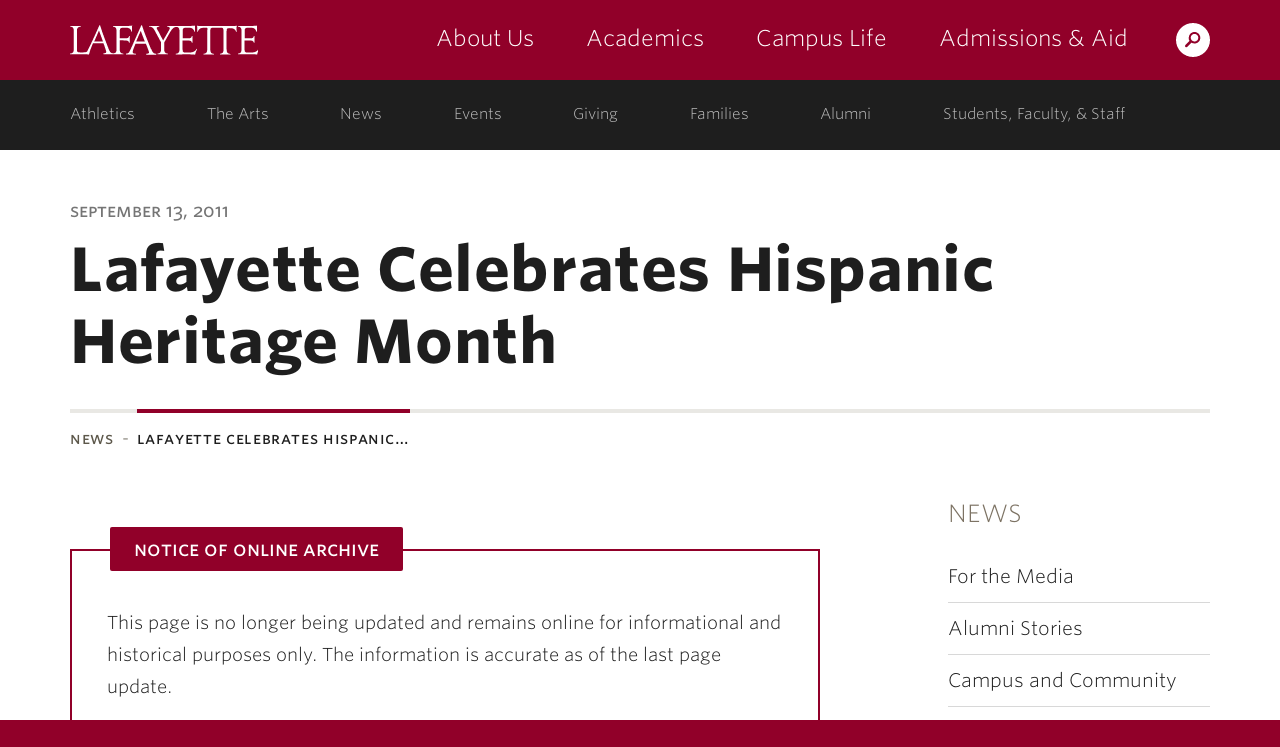

--- FILE ---
content_type: text/html; charset=UTF-8
request_url: https://news.lafayette.edu/2011/09/13/lafayette-celebrates-hispanic-heritage-month/
body_size: 61956
content:
<!DOCTYPE html>
<html lang="en-US" class="no-js">
	<head>
		<meta charset="UTF-8">
		<meta name="viewport" content="width=device-width, initial-scale=1">
		<meta name="apple-mobile-web-app-capable" content="yes">
		<meta name="mobile-web-app-capable" content="yes">

		<title>Lafayette Celebrates Hispanic Heritage Month &middot; News &middot; Lafayette College</title>

		<link rel="apple-touch-icon" sizes="57x57"   href="https://cdn.lafayette.edu/marquis-base/3.17.5/images/favicons/apple-touch-icon-57x57.png">
<link rel="apple-touch-icon" sizes="60x60"   href="https://cdn.lafayette.edu/marquis-base/3.17.5/images/favicons/apple-touch-icon-60x60.png">
<link rel="apple-touch-icon" sizes="72x72"   href="https://cdn.lafayette.edu/marquis-base/3.17.5/images/favicons/apple-touch-icon-72x72.png">
<link rel="apple-touch-icon" sizes="76x76"   href="https://cdn.lafayette.edu/marquis-base/3.17.5/images/favicons/apple-touch-icon-76x76.png">
<link rel="apple-touch-icon" sizes="114x114" href="https://cdn.lafayette.edu/marquis-base/3.17.5/images/favicons/apple-touch-icon-114x114.png">
<link rel="apple-touch-icon" sizes="120x120" href="https://cdn.lafayette.edu/marquis-base/3.17.5/images/favicons/apple-touch-icon-120x120.png">
<link rel="apple-touch-icon" sizes="144x144" href="https://cdn.lafayette.edu/marquis-base/3.17.5/images/favicons/apple-touch-icon-144x144.png">
<link rel="apple-touch-icon" sizes="152x152" href="https://cdn.lafayette.edu/marquis-base/3.17.5/images/favicons/apple-touch-icon-152x152.png">
<link rel="apple-touch-icon" sizes="180x180" href="https://cdn.lafayette.edu/marquis-base/3.17.5/images/favicons/apple-touch-icon-180x180.png">
<link rel="icon" type="image/png" href="https://cdn.lafayette.edu/marquis-base/3.17.5/images/favicons/favicon-32x32.png" sizes="32x32">
<link rel="icon" type="image/png" href="https://cdn.lafayette.edu/marquis-base/3.17.5/images/favicons/favicon-96x96.png" sizes="96x96">
<link rel="icon" type="image/png" href="https://cdn.lafayette.edu/marquis-base/3.17.5/images/favicons/favicon-194x194.png" sizes="194x194">
<link rel="icon" type="image/png" href="https://cdn.lafayette.edu/marquis-base/3.17.5/images/favicons/android-chrome-192x192.png" sizes="192x192">
<link rel="icon" type="image/png" href="https://cdn.lafayette.edu/marquis-base/3.17.5/images/favicons/favicon-16x16.png" sizes="16x16">
<link rel="manifest" href="https://cdn.lafayette.edu/marquis-base/3.17.5/images/favicons/manifest.json">
<link rel="shortcut icon" href="https://cdn.lafayette.edu/marquis-base/3.17.5/images/favicons/favicon.ico">
<meta name="msapplication-TileColor" content="#222222">
<meta name="msapplication-TileImage" content="https://cdn.lafayette.edu/marquis-base/3.17.5/images/favicons/mstile-144x144.png">
<meta name="msapplication-config" content="https://cdn.lafayette.edu/marquis-base/3.17.5/images/favicons/browserconfig.xml">
<meta name="theme-color" content="#910029">
		
		<meta name='robots' content='index, follow, max-image-preview:large, max-snippet:-1, max-video-preview:-1' />

	<!-- This site is optimized with the Yoast SEO plugin v21.0 - https://yoast.com/wordpress/plugins/seo/ -->
	<link rel="canonical" href="https://news.lafayette.edu/2011/09/13/lafayette-celebrates-hispanic-heritage-month/" />
	<meta property="og:locale" content="en_US" />
	<meta property="og:type" content="article" />
	<meta property="og:title" content="Lafayette Celebrates Hispanic Heritage Month" />
	<meta property="og:description" content="The theme of this year&#8217;s celebration of Hispanic Heritage Month, running Sept. 15-Oct. 17, will be “Sin Fronteras (without borders).&#8221; “The planning committee has assembled a month of programming that we hope will inspire the Lafayette community to think about the borders we create between cultures, and to find ways to deconstruct them,” says John [&hellip;]" />
	<meta property="og:url" content="https://news.lafayette.edu/2011/09/13/lafayette-celebrates-hispanic-heritage-month/" />
	<meta property="og:site_name" content="News" />
	<meta property="article:published_time" content="2011-09-13T16:46:45+00:00" />
	<meta property="article:modified_time" content="2016-04-28T12:50:51+00:00" />
	<meta property="og:image" content="https://news.lafayette.edu/wp-content/blogs.dir/2/files/2011/09/eschumacher-matos_vert1.jpg" />
	<meta property="og:image:width" content="288" />
	<meta property="og:image:height" content="380" />
	<meta property="og:image:type" content="image/jpeg" />
	<meta name="author" content="litzenbm" />
	<meta name="twitter:card" content="summary_large_image" />
	<meta name="twitter:label1" content="Written by" />
	<meta name="twitter:data1" content="litzenbm" />
	<meta name="twitter:label2" content="Est. reading time" />
	<meta name="twitter:data2" content="2 minutes" />
	<script type="application/ld+json" class="yoast-schema-graph">{"@context":"https://schema.org","@graph":[{"@type":"WebPage","@id":"https://news.lafayette.edu/2011/09/13/lafayette-celebrates-hispanic-heritage-month/","url":"https://news.lafayette.edu/2011/09/13/lafayette-celebrates-hispanic-heritage-month/","name":"Lafayette Celebrates Hispanic Heritage Month","isPartOf":{"@id":"https://news.lafayette.edu/#website"},"primaryImageOfPage":{"@id":"https://news.lafayette.edu/2011/09/13/lafayette-celebrates-hispanic-heritage-month/#primaryimage"},"image":{"@id":"https://news.lafayette.edu/2011/09/13/lafayette-celebrates-hispanic-heritage-month/#primaryimage"},"thumbnailUrl":"https://news.lafayette.edu/wp-content/blogs.dir/2/files/2011/09/eschumacher-matos_vert1.jpg","datePublished":"2011-09-13T16:46:45+00:00","dateModified":"2016-04-28T12:50:51+00:00","author":{"@id":"https://news.lafayette.edu/#/schema/person/2200cc95b942707d95d44061ed4aca36"},"breadcrumb":{"@id":"https://news.lafayette.edu/2011/09/13/lafayette-celebrates-hispanic-heritage-month/#breadcrumb"},"inLanguage":"en-US","potentialAction":[{"@type":"ReadAction","target":["https://news.lafayette.edu/2011/09/13/lafayette-celebrates-hispanic-heritage-month/"]}]},{"@type":"ImageObject","inLanguage":"en-US","@id":"https://news.lafayette.edu/2011/09/13/lafayette-celebrates-hispanic-heritage-month/#primaryimage","url":"https://news.lafayette.edu/wp-content/blogs.dir/2/files/2011/09/eschumacher-matos_vert1.jpg","contentUrl":"https://news.lafayette.edu/wp-content/blogs.dir/2/files/2011/09/eschumacher-matos_vert1.jpg","width":"288","height":"380"},{"@type":"BreadcrumbList","@id":"https://news.lafayette.edu/2011/09/13/lafayette-celebrates-hispanic-heritage-month/#breadcrumb","itemListElement":[{"@type":"ListItem","position":1,"name":"Home","item":"https://news.lafayette.edu/"},{"@type":"ListItem","position":2,"name":"News &amp; Features","item":"https://news.lafayette.edu/news-and-features/"},{"@type":"ListItem","position":3,"name":"Lafayette Celebrates Hispanic Heritage Month"}]},{"@type":"WebSite","@id":"https://news.lafayette.edu/#website","url":"https://news.lafayette.edu/","name":"News","description":"Lafayette News Site","potentialAction":[{"@type":"SearchAction","target":{"@type":"EntryPoint","urlTemplate":"https://news.lafayette.edu/?s={search_term_string}"},"query-input":"required name=search_term_string"}],"inLanguage":"en-US"},{"@type":"Person","@id":"https://news.lafayette.edu/#/schema/person/2200cc95b942707d95d44061ed4aca36","name":"litzenbm","image":{"@type":"ImageObject","inLanguage":"en-US","@id":"https://news.lafayette.edu/#/schema/person/image/","url":"https://secure.gravatar.com/avatar/30a4a3a99fa743bf6200a85ba8cbc86a?s=96&d=mm&r=g","contentUrl":"https://secure.gravatar.com/avatar/30a4a3a99fa743bf6200a85ba8cbc86a?s=96&d=mm&r=g","caption":"litzenbm"},"url":"https://news.lafayette.edu/author/litzenbm/"}]}</script>
	<!-- / Yoast SEO plugin. -->


<link rel='dns-prefetch' href='//static.addtoany.com' />
<link rel='dns-prefetch' href='//cdn.lafayette.edu' />
<link rel='dns-prefetch' href='//cloud.typography.com' />
<script type="text/javascript">
/* <![CDATA[ */
window._wpemojiSettings = {"baseUrl":"https:\/\/s.w.org\/images\/core\/emoji\/15.0.3\/72x72\/","ext":".png","svgUrl":"https:\/\/s.w.org\/images\/core\/emoji\/15.0.3\/svg\/","svgExt":".svg","source":{"concatemoji":"https:\/\/news.lafayette.edu\/wp-includes\/js\/wp-emoji-release.min.js?ver=6.6.4"}};
/*! This file is auto-generated */
!function(i,n){var o,s,e;function c(e){try{var t={supportTests:e,timestamp:(new Date).valueOf()};sessionStorage.setItem(o,JSON.stringify(t))}catch(e){}}function p(e,t,n){e.clearRect(0,0,e.canvas.width,e.canvas.height),e.fillText(t,0,0);var t=new Uint32Array(e.getImageData(0,0,e.canvas.width,e.canvas.height).data),r=(e.clearRect(0,0,e.canvas.width,e.canvas.height),e.fillText(n,0,0),new Uint32Array(e.getImageData(0,0,e.canvas.width,e.canvas.height).data));return t.every(function(e,t){return e===r[t]})}function u(e,t,n){switch(t){case"flag":return n(e,"\ud83c\udff3\ufe0f\u200d\u26a7\ufe0f","\ud83c\udff3\ufe0f\u200b\u26a7\ufe0f")?!1:!n(e,"\ud83c\uddfa\ud83c\uddf3","\ud83c\uddfa\u200b\ud83c\uddf3")&&!n(e,"\ud83c\udff4\udb40\udc67\udb40\udc62\udb40\udc65\udb40\udc6e\udb40\udc67\udb40\udc7f","\ud83c\udff4\u200b\udb40\udc67\u200b\udb40\udc62\u200b\udb40\udc65\u200b\udb40\udc6e\u200b\udb40\udc67\u200b\udb40\udc7f");case"emoji":return!n(e,"\ud83d\udc26\u200d\u2b1b","\ud83d\udc26\u200b\u2b1b")}return!1}function f(e,t,n){var r="undefined"!=typeof WorkerGlobalScope&&self instanceof WorkerGlobalScope?new OffscreenCanvas(300,150):i.createElement("canvas"),a=r.getContext("2d",{willReadFrequently:!0}),o=(a.textBaseline="top",a.font="600 32px Arial",{});return e.forEach(function(e){o[e]=t(a,e,n)}),o}function t(e){var t=i.createElement("script");t.src=e,t.defer=!0,i.head.appendChild(t)}"undefined"!=typeof Promise&&(o="wpEmojiSettingsSupports",s=["flag","emoji"],n.supports={everything:!0,everythingExceptFlag:!0},e=new Promise(function(e){i.addEventListener("DOMContentLoaded",e,{once:!0})}),new Promise(function(t){var n=function(){try{var e=JSON.parse(sessionStorage.getItem(o));if("object"==typeof e&&"number"==typeof e.timestamp&&(new Date).valueOf()<e.timestamp+604800&&"object"==typeof e.supportTests)return e.supportTests}catch(e){}return null}();if(!n){if("undefined"!=typeof Worker&&"undefined"!=typeof OffscreenCanvas&&"undefined"!=typeof URL&&URL.createObjectURL&&"undefined"!=typeof Blob)try{var e="postMessage("+f.toString()+"("+[JSON.stringify(s),u.toString(),p.toString()].join(",")+"));",r=new Blob([e],{type:"text/javascript"}),a=new Worker(URL.createObjectURL(r),{name:"wpTestEmojiSupports"});return void(a.onmessage=function(e){c(n=e.data),a.terminate(),t(n)})}catch(e){}c(n=f(s,u,p))}t(n)}).then(function(e){for(var t in e)n.supports[t]=e[t],n.supports.everything=n.supports.everything&&n.supports[t],"flag"!==t&&(n.supports.everythingExceptFlag=n.supports.everythingExceptFlag&&n.supports[t]);n.supports.everythingExceptFlag=n.supports.everythingExceptFlag&&!n.supports.flag,n.DOMReady=!1,n.readyCallback=function(){n.DOMReady=!0}}).then(function(){return e}).then(function(){var e;n.supports.everything||(n.readyCallback(),(e=n.source||{}).concatemoji?t(e.concatemoji):e.wpemoji&&e.twemoji&&(t(e.twemoji),t(e.wpemoji)))}))}((window,document),window._wpemojiSettings);
/* ]]> */
</script>
	<script type="text/javascript">
		var ajaxurl     = 'https://news.lafayette.edu/wp-admin/admin-ajax.php',
			templateurl = 'https://news.lafayette.edu/wp-content/themes/marquis-base';
	</script>
	<style id='wp-emoji-styles-inline-css' type='text/css'>

	img.wp-smiley, img.emoji {
		display: inline !important;
		border: none !important;
		box-shadow: none !important;
		height: 1em !important;
		width: 1em !important;
		margin: 0 0.07em !important;
		vertical-align: -0.1em !important;
		background: none !important;
		padding: 0 !important;
	}
</style>
<link rel='stylesheet' id='wp-block-library-css' href='https://news.lafayette.edu/wp-includes/css/dist/block-library/style.min.css?ver=6.6.4' type='text/css' media='all' />
<style id='powerpress-player-block-style-inline-css' type='text/css'>


</style>
<style id='classic-theme-styles-inline-css' type='text/css'>
/*! This file is auto-generated */
.wp-block-button__link{color:#fff;background-color:#32373c;border-radius:9999px;box-shadow:none;text-decoration:none;padding:calc(.667em + 2px) calc(1.333em + 2px);font-size:1.125em}.wp-block-file__button{background:#32373c;color:#fff;text-decoration:none}
</style>
<style id='global-styles-inline-css' type='text/css'>
:root{--wp--preset--aspect-ratio--square: 1;--wp--preset--aspect-ratio--4-3: 4/3;--wp--preset--aspect-ratio--3-4: 3/4;--wp--preset--aspect-ratio--3-2: 3/2;--wp--preset--aspect-ratio--2-3: 2/3;--wp--preset--aspect-ratio--16-9: 16/9;--wp--preset--aspect-ratio--9-16: 9/16;--wp--preset--color--black: #000000;--wp--preset--color--cyan-bluish-gray: #abb8c3;--wp--preset--color--white: #ffffff;--wp--preset--color--pale-pink: #f78da7;--wp--preset--color--vivid-red: #cf2e2e;--wp--preset--color--luminous-vivid-orange: #ff6900;--wp--preset--color--luminous-vivid-amber: #fcb900;--wp--preset--color--light-green-cyan: #7bdcb5;--wp--preset--color--vivid-green-cyan: #00d084;--wp--preset--color--pale-cyan-blue: #8ed1fc;--wp--preset--color--vivid-cyan-blue: #0693e3;--wp--preset--color--vivid-purple: #9b51e0;--wp--preset--gradient--vivid-cyan-blue-to-vivid-purple: linear-gradient(135deg,rgba(6,147,227,1) 0%,rgb(155,81,224) 100%);--wp--preset--gradient--light-green-cyan-to-vivid-green-cyan: linear-gradient(135deg,rgb(122,220,180) 0%,rgb(0,208,130) 100%);--wp--preset--gradient--luminous-vivid-amber-to-luminous-vivid-orange: linear-gradient(135deg,rgba(252,185,0,1) 0%,rgba(255,105,0,1) 100%);--wp--preset--gradient--luminous-vivid-orange-to-vivid-red: linear-gradient(135deg,rgba(255,105,0,1) 0%,rgb(207,46,46) 100%);--wp--preset--gradient--very-light-gray-to-cyan-bluish-gray: linear-gradient(135deg,rgb(238,238,238) 0%,rgb(169,184,195) 100%);--wp--preset--gradient--cool-to-warm-spectrum: linear-gradient(135deg,rgb(74,234,220) 0%,rgb(151,120,209) 20%,rgb(207,42,186) 40%,rgb(238,44,130) 60%,rgb(251,105,98) 80%,rgb(254,248,76) 100%);--wp--preset--gradient--blush-light-purple: linear-gradient(135deg,rgb(255,206,236) 0%,rgb(152,150,240) 100%);--wp--preset--gradient--blush-bordeaux: linear-gradient(135deg,rgb(254,205,165) 0%,rgb(254,45,45) 50%,rgb(107,0,62) 100%);--wp--preset--gradient--luminous-dusk: linear-gradient(135deg,rgb(255,203,112) 0%,rgb(199,81,192) 50%,rgb(65,88,208) 100%);--wp--preset--gradient--pale-ocean: linear-gradient(135deg,rgb(255,245,203) 0%,rgb(182,227,212) 50%,rgb(51,167,181) 100%);--wp--preset--gradient--electric-grass: linear-gradient(135deg,rgb(202,248,128) 0%,rgb(113,206,126) 100%);--wp--preset--gradient--midnight: linear-gradient(135deg,rgb(2,3,129) 0%,rgb(40,116,252) 100%);--wp--preset--font-size--small: 13px;--wp--preset--font-size--medium: 20px;--wp--preset--font-size--large: 36px;--wp--preset--font-size--x-large: 42px;--wp--preset--spacing--20: 0.44rem;--wp--preset--spacing--30: 0.67rem;--wp--preset--spacing--40: 1rem;--wp--preset--spacing--50: 1.5rem;--wp--preset--spacing--60: 2.25rem;--wp--preset--spacing--70: 3.38rem;--wp--preset--spacing--80: 5.06rem;--wp--preset--shadow--natural: 6px 6px 9px rgba(0, 0, 0, 0.2);--wp--preset--shadow--deep: 12px 12px 50px rgba(0, 0, 0, 0.4);--wp--preset--shadow--sharp: 6px 6px 0px rgba(0, 0, 0, 0.2);--wp--preset--shadow--outlined: 6px 6px 0px -3px rgba(255, 255, 255, 1), 6px 6px rgba(0, 0, 0, 1);--wp--preset--shadow--crisp: 6px 6px 0px rgba(0, 0, 0, 1);}:where(.is-layout-flex){gap: 0.5em;}:where(.is-layout-grid){gap: 0.5em;}body .is-layout-flex{display: flex;}.is-layout-flex{flex-wrap: wrap;align-items: center;}.is-layout-flex > :is(*, div){margin: 0;}body .is-layout-grid{display: grid;}.is-layout-grid > :is(*, div){margin: 0;}:where(.wp-block-columns.is-layout-flex){gap: 2em;}:where(.wp-block-columns.is-layout-grid){gap: 2em;}:where(.wp-block-post-template.is-layout-flex){gap: 1.25em;}:where(.wp-block-post-template.is-layout-grid){gap: 1.25em;}.has-black-color{color: var(--wp--preset--color--black) !important;}.has-cyan-bluish-gray-color{color: var(--wp--preset--color--cyan-bluish-gray) !important;}.has-white-color{color: var(--wp--preset--color--white) !important;}.has-pale-pink-color{color: var(--wp--preset--color--pale-pink) !important;}.has-vivid-red-color{color: var(--wp--preset--color--vivid-red) !important;}.has-luminous-vivid-orange-color{color: var(--wp--preset--color--luminous-vivid-orange) !important;}.has-luminous-vivid-amber-color{color: var(--wp--preset--color--luminous-vivid-amber) !important;}.has-light-green-cyan-color{color: var(--wp--preset--color--light-green-cyan) !important;}.has-vivid-green-cyan-color{color: var(--wp--preset--color--vivid-green-cyan) !important;}.has-pale-cyan-blue-color{color: var(--wp--preset--color--pale-cyan-blue) !important;}.has-vivid-cyan-blue-color{color: var(--wp--preset--color--vivid-cyan-blue) !important;}.has-vivid-purple-color{color: var(--wp--preset--color--vivid-purple) !important;}.has-black-background-color{background-color: var(--wp--preset--color--black) !important;}.has-cyan-bluish-gray-background-color{background-color: var(--wp--preset--color--cyan-bluish-gray) !important;}.has-white-background-color{background-color: var(--wp--preset--color--white) !important;}.has-pale-pink-background-color{background-color: var(--wp--preset--color--pale-pink) !important;}.has-vivid-red-background-color{background-color: var(--wp--preset--color--vivid-red) !important;}.has-luminous-vivid-orange-background-color{background-color: var(--wp--preset--color--luminous-vivid-orange) !important;}.has-luminous-vivid-amber-background-color{background-color: var(--wp--preset--color--luminous-vivid-amber) !important;}.has-light-green-cyan-background-color{background-color: var(--wp--preset--color--light-green-cyan) !important;}.has-vivid-green-cyan-background-color{background-color: var(--wp--preset--color--vivid-green-cyan) !important;}.has-pale-cyan-blue-background-color{background-color: var(--wp--preset--color--pale-cyan-blue) !important;}.has-vivid-cyan-blue-background-color{background-color: var(--wp--preset--color--vivid-cyan-blue) !important;}.has-vivid-purple-background-color{background-color: var(--wp--preset--color--vivid-purple) !important;}.has-black-border-color{border-color: var(--wp--preset--color--black) !important;}.has-cyan-bluish-gray-border-color{border-color: var(--wp--preset--color--cyan-bluish-gray) !important;}.has-white-border-color{border-color: var(--wp--preset--color--white) !important;}.has-pale-pink-border-color{border-color: var(--wp--preset--color--pale-pink) !important;}.has-vivid-red-border-color{border-color: var(--wp--preset--color--vivid-red) !important;}.has-luminous-vivid-orange-border-color{border-color: var(--wp--preset--color--luminous-vivid-orange) !important;}.has-luminous-vivid-amber-border-color{border-color: var(--wp--preset--color--luminous-vivid-amber) !important;}.has-light-green-cyan-border-color{border-color: var(--wp--preset--color--light-green-cyan) !important;}.has-vivid-green-cyan-border-color{border-color: var(--wp--preset--color--vivid-green-cyan) !important;}.has-pale-cyan-blue-border-color{border-color: var(--wp--preset--color--pale-cyan-blue) !important;}.has-vivid-cyan-blue-border-color{border-color: var(--wp--preset--color--vivid-cyan-blue) !important;}.has-vivid-purple-border-color{border-color: var(--wp--preset--color--vivid-purple) !important;}.has-vivid-cyan-blue-to-vivid-purple-gradient-background{background: var(--wp--preset--gradient--vivid-cyan-blue-to-vivid-purple) !important;}.has-light-green-cyan-to-vivid-green-cyan-gradient-background{background: var(--wp--preset--gradient--light-green-cyan-to-vivid-green-cyan) !important;}.has-luminous-vivid-amber-to-luminous-vivid-orange-gradient-background{background: var(--wp--preset--gradient--luminous-vivid-amber-to-luminous-vivid-orange) !important;}.has-luminous-vivid-orange-to-vivid-red-gradient-background{background: var(--wp--preset--gradient--luminous-vivid-orange-to-vivid-red) !important;}.has-very-light-gray-to-cyan-bluish-gray-gradient-background{background: var(--wp--preset--gradient--very-light-gray-to-cyan-bluish-gray) !important;}.has-cool-to-warm-spectrum-gradient-background{background: var(--wp--preset--gradient--cool-to-warm-spectrum) !important;}.has-blush-light-purple-gradient-background{background: var(--wp--preset--gradient--blush-light-purple) !important;}.has-blush-bordeaux-gradient-background{background: var(--wp--preset--gradient--blush-bordeaux) !important;}.has-luminous-dusk-gradient-background{background: var(--wp--preset--gradient--luminous-dusk) !important;}.has-pale-ocean-gradient-background{background: var(--wp--preset--gradient--pale-ocean) !important;}.has-electric-grass-gradient-background{background: var(--wp--preset--gradient--electric-grass) !important;}.has-midnight-gradient-background{background: var(--wp--preset--gradient--midnight) !important;}.has-small-font-size{font-size: var(--wp--preset--font-size--small) !important;}.has-medium-font-size{font-size: var(--wp--preset--font-size--medium) !important;}.has-large-font-size{font-size: var(--wp--preset--font-size--large) !important;}.has-x-large-font-size{font-size: var(--wp--preset--font-size--x-large) !important;}
:where(.wp-block-post-template.is-layout-flex){gap: 1.25em;}:where(.wp-block-post-template.is-layout-grid){gap: 1.25em;}
:where(.wp-block-columns.is-layout-flex){gap: 2em;}:where(.wp-block-columns.is-layout-grid){gap: 2em;}
:root :where(.wp-block-pullquote){font-size: 1.5em;line-height: 1.6;}
</style>
<link rel='stylesheet' id='twenty20-css' href='https://news.lafayette.edu/wp-content/plugins/twenty20/assets/css/twenty20.css?ver=2.0.4' type='text/css' media='all' />
<link rel='stylesheet' id='marquis-fonts-css' href='//cloud.typography.com/7014354/640968/css/fonts.css?ver=3.17.5' type='text/css' media='all' />
<link rel='stylesheet' id='marquis-site-css' href='https://cdn.lafayette.edu/marquis-base/3.17.5/dist/css/site.css?ver=3.17.5' type='text/css' media='all' />
<link rel='stylesheet' id='addtoany-css' href='https://news.lafayette.edu/wp-content/plugins/add-to-any/addtoany.min.css?ver=1.16' type='text/css' media='all' />
<script type="text/javascript" src="https://news.lafayette.edu/wp-includes/js/jquery/jquery.min.js?ver=3.7.1" id="jquery-core-js"></script>
<script type="text/javascript" id="marquis-services-events-feed-script-js-extra">
/* <![CDATA[ */
var marquis_services_events_feed_phpvars = {"endpoint":"https:\/\/events.api.lafayette.edu\/events"};
/* ]]> */
</script>
<script type="text/javascript" src="https://news.lafayette.edu/wp-content/plugins/marquis-services/js/events-feed.js?ver=0.10.0" id="marquis-services-events-feed-script-js"></script>
<script type="text/javascript" src="https://news.lafayette.edu/wp-includes/js/jquery/jquery-migrate.min.js?ver=3.4.1" id="jquery-migrate-js"></script>
<script type="text/javascript" id="addtoany-core-js-before">
/* <![CDATA[ */
window.a2a_config=window.a2a_config||{};a2a_config.callbacks=[];a2a_config.overlays=[];a2a_config.templates={};
a2a_config.icon_color="#1d5f83";
/* ]]> */
</script>
<script type="text/javascript" defer src="https://static.addtoany.com/menu/page.js" id="addtoany-core-js"></script>
<script type="text/javascript" defer src="https://news.lafayette.edu/wp-content/plugins/add-to-any/addtoany.min.js?ver=1.1" id="addtoany-jquery-js"></script>
<link rel="EditURI" type="application/rsd+xml" title="RSD" href="https://news.lafayette.edu/xmlrpc.php?rsd" />

<link rel='shortlink' href='https://news.lafayette.edu/?p=23843' />
<link rel="alternate" title="oEmbed (JSON)" type="application/json+oembed" href="https://news.lafayette.edu/wp-json/oembed/1.0/embed?url=https%3A%2F%2Fnews.lafayette.edu%2F2011%2F09%2F13%2Flafayette-celebrates-hispanic-heritage-month%2F" />
<link rel="alternate" title="oEmbed (XML)" type="text/xml+oembed" href="https://news.lafayette.edu/wp-json/oembed/1.0/embed?url=https%3A%2F%2Fnews.lafayette.edu%2F2011%2F09%2F13%2Flafayette-celebrates-hispanic-heritage-month%2F&#038;format=xml" />
<link rel="alternate" type="application/rss+xml" title="News &raquo; Feed" href="https://news.lafayette.edu/feed/" />
<link rel="alternate" type="application/rss+xml" title="News &raquo; Comments Feed" href="https://news.lafayette.edu/comments/feed/" />
<script type="text/javascript"><!--
function powerpress_pinw(pinw_url){window.open(pinw_url, 'PowerPressPlayer','toolbar=0,status=0,resizable=1,width=460,height=320');	return false;}
//-->
</script>
		<style type="text/css" id="wp-custom-css">
			@media (min-width: 1200px) {
.postid-221611 .container,
	.postid-222367 .container{
  width: 1570px;
}
}
.addtoany_content_top a{
	text-decoration:none;
	border-bottom:none !important;
}
.postid-196975 .fs-background-media.fs-background-native {
	background-position:top;
}
.postid-142558 .page_heading_container {
	display:none;
}
.image_header {
	min-height:300px;
}
.image_header .container {
	position:absolute;
	bottom:0;
}

.jumpto {
	display: flex;
	flex-wrap: wrap;
}

.jumpto a {
	margin:10px 15px;
	display:flex;
	align-self:end;
	font-size:1.25rem;
	font-weight:bold;
	flex: 0 1 46%;
}
@media (max-width: 480px) {
	.jumpto a {
		flex:0 1 auto;
	}
}
.jumpto-link {
	visibility:hidden;
	position:absolute;
	margin-top:-100px;
}
/* image classes */
div.wp-caption {
	position:relative;
}
div.wp-caption img.text_overlay {
	width: 100%;
height: auto;
opacity: 0.3;
}
div.wp-caption img.text_overlay + .wp-caption-text {
	position: absolute;
top: 50%;
left: 50%;
transform: translate(-50%, -50%);
font-size: 30px;
	color:#000;
	border-bottom-color:#000;
}
img.rounded {
	border-radius: 50%;
}
img.card{
	box-shadow: 0 4px 8px 0 rgba(0, 0, 0, 0.2), 0 6px 20px 0 rgba(0, 0, 0, 0.19);
}
div.wp-caption img.card + .wp-caption-text {
	background-color: #910029;
box-shadow: 0 4px 8px 0 rgba(0, 0, 0, 0.2), 0 6px 20px 0 rgba(0, 0, 0, 0.19);
color: #fff;
text-align: center;
padding: 15px 5px;
margin: 0;
}

.wp-caption.fade-in:hover .wp-caption-text {
  opacity: 1;
}
.wp-caption.fade-in .wp-caption-text {
	  position: absolute;
  top: 0;
  bottom: 0;
  left: 0;
  right: 0;
  height: 100%;
  width: 100%;
  opacity: 0;
  transition: .5s ease;
  background-color: #008CBA;
}
/*artists page */
.popup {
  display: none;
}

.artists-blm .item-overlay .wrapper {
  overflow: hidden;
}

.artists-blm .item-overlay .name {
  font-size: 1.2rem;
  font-weight: 700;
  margin-top: .5rem;
}

.artists-blm .content {
  opacity: 0;
  transition: .5s;
}

.artists-blm .item-overlay .quote {
  font-size: .75rem;
  margin: 0 10px;
}

.artists-blm .item-overlay {
  color: #fff;
  text-align: center;

}
.artists-blm .artists-header {
  overflow: hidden;
  height: 185px;
  text-align: center;
}
.artists-blm .artists-header .wrapper {
  padding:20px 0;
}
.artists-header .title {
  font-weight: bold;
  font-size: 2rem;
    color:#910029;
}
.artists-header .subtitle {
  font-size:1.5rem;
}
.artists-blm .item-overlay {
  position: absolute;
  bottom: -75%;
  background: rgba(0, 102, 144, .8);
  color: #fff;
  overflow: hidden;
  text-align: center;
  width: 100%;
  height: 100%;
  transition: .5s;
}

.artists-blm .artist {
  overflow: hidden;
  height: 185px;
  padding: 0;
  border: 5px solid #fff;
  position: relative;
}

.small_profile_callout_image {max-width:160px !important;}
.page-id-98317 .graphic_callout_title ,.page-id-98014 .graphic_callout_title {
	font-size:2.5rem;
}
.social-media {
	display:flex;
	justify-content: space-between;
}
.small_profile_callout_block {
	min-height:375px;
}
.twentytwenty-before-label, .twentytwenty-after-label {
	background:rgba(0,0,0, .7);
}		</style>
			</head>
	<body class="post-template-default single single-post postid-23843 single-format-standard">
		<noscript aria-hidden="true"><iframe src="//www.googletagmanager.com/ns.html?id=GTM-P75WZ2"
height="0" width="0" style="display:none;visibility:hidden"></iframe></noscript>
<script>(function(w,d,s,l,i){w[l]=w[l]||[];w[l].push({'gtm.start':
new Date().getTime(),event:'gtm.js'});var f=d.getElementsByTagName(s)[0],
j=d.createElement(s),dl=l!='dataLayer'?'&l='+l:'';j.async=true;j.src=
'//www.googletagmanager.com/gtm.js?id='+i+dl;f.parentNode.insertBefore(j,f);
})(window,document,'script','dataLayer','GTM-P75WZ2');</script>
		<script type="text/javascript">
/*<![CDATA[*/
(function() {
var sz = document.createElement('script'); sz.type = 'text/javascript'; sz.async = true;
sz.src = '//siteimproveanalytics.com/js/siteanalyze_67791258.js';
var s = document.getElementsByTagName('script')[0]; s.parentNode.insertBefore(sz, s);
})();
/*]]>*/
</script>
				<header id="header" class="header  js-header js-fixed_header js-navigation_push" role="banner">
			<a href="#page" id="skip_to_content" class="offscreen">Skip to Main Content</a>
			<div class="main_navigation_section">
				<div class="container main_navigation_container">
					<div class="row main_navigation_row">
						<div class="col-xs-12 main_navigation_cell">
							<a href="https://www.lafayette.edu/" class="header_logo" data-analytics-event="maintheme, /header/logo">Lafayette College</a>
							<div class="main_navigation_wrapper js-mobile_navigation js-fixed_mobile_navigation_original">
								<div class="header_search">
									<a href="https://search.lafayette.edu" class="header_search_handle js-search_handle">Search Lafayette.edu</a>
									<div class="search_module js-search_module">
										<button type="button" class="search_module_close js-search_handle">Close</button>
										<form action="https://search.lafayette.edu" method="GET" class="js-search_form">
											<input type="hidden" name="engine" value="default">
											<input class="search_module_input" type="text" name="query" placeholder="Search Website, News..." title="Search Website, News...">
											<input class="search_module_submit" type="submit" value="Search">											
										</form>
									</div>
								</div>
								<button type="button" class="mobile_navigation_handle js-mobile_handle">Menu</button>
								<nav class="main_navigation" aria-label="Main navigation">		<ul>
					<li class="navigation_link_container submenu">
			
		<a href="//about.lafayette.edu/" class="main_navigation_link " data-analytics-event="maintheme, /header/primarynav/about" aria-label="about us: the college">About Us</a>

					<ul class="main_navigation_children">
						<li>
				<a href="//about.lafayette.edu/lafayette-at-a-glance/" class="main_navigation_child_link " data-analytics-event="maintheme, /header/primarynav/about/glance">Lafayette at a Glance</a>
			</li>
							<li>
				<a href="//about.lafayette.edu/mission-and-history/" class="main_navigation_child_link " data-analytics-event="maintheme, /header/primarynav/about/mission-history" aria-label="mission & history: the college">Mission & History</a>
			</li>
							<li>
				<a href="//about.lafayette.edu/inspired-leadership/" class="main_navigation_child_link " data-analytics-event="maintheme, /header/primarynav/about/leadership">Inspired Leadership</a>
			</li>
							<li>
				<a href="//about.lafayette.edu/why-not/" class="main_navigation_child_link " data-analytics-event="maintheme, /header/primarynav/about/why-not" aria-label="why not: about the college motto">Why Not?</a>
			</li>
							</ul>
					</li>
						<li class="navigation_link_container submenu">
			
		<a href="//academics.lafayette.edu/" class="main_navigation_link " data-analytics-event="maintheme, /header/primarynav/academics" aria-label="academics: at the college">Academics</a>

					<ul class="main_navigation_children">
						<li>
				<a href="//academics.lafayette.edu/departments-programs/" class="main_navigation_child_link " aria-label="departments & programs: at the college">Departments & Programs</a>
			</li>
							<li>
				<a href="//academics.lafayette.edu/our-faculty/" class="main_navigation_child_link " aria-label="our faculty: at the college">Our Faculty</a>
			</li>
							<li>
				<a href="//academics.lafayette.edu/curriculum-offerings/" class="main_navigation_child_link ">Curriculum Offerings</a>
			</li>
							<li>
				<a href="https://lafayette.smartcatalogiq.com/" class="main_navigation_child_link ">College Catalog</a>
			</li>
							<li>
				<a href="//library.lafayette.edu/" class="main_navigation_child_link ">Library</a>
			</li>
							<li>
				<a href="//academics.lafayette.edu/academic-support/" class="main_navigation_child_link ">Academic Support</a>
			</li>
							<li>
				<a href="//calendar.lafayette.edu/categories/academic/" class="main_navigation_child_link ">Academic Calendar</a>
			</li>
							</ul>
					</li>
						<li class="navigation_link_container submenu">
			
		<a href="//campuslife.lafayette.edu/" class="main_navigation_link " data-analytics-event="maintheme, /header/primarynav/campus-life">Campus Life</a>

					<ul class="main_navigation_children">
						<li>
				<a href="//campuslife.lafayette.edu/living-on-campus/" class="main_navigation_child_link ">Living on Campus</a>
			</li>
							<li>
				<a href="//campuslife.lafayette.edu/clubs-and-organizations/" class="main_navigation_child_link ">Clubs & Organizations</a>
			</li>
							<li>
				<a href="//the-arts.lafayette.edu/" class="main_navigation_child_link ">The Arts</a>
			</li>
							<li>
				<a href="//www.goleopards.com/" class="main_navigation_child_link " aria-label="athletics: at the college">Athletics</a>
			</li>
							<li>
				<a href="//belong.lafayette.edu/" class="main_navigation_child_link " aria-label="diversity & inclusion: at the college">Diversity & Inclusion</a>
			</li>
							<li>
				<a href="//sustainability.lafayette.edu/" class="main_navigation_child_link " aria-label="sustainability: at the college">Sustainability</a>
			</li>
							<li>
				<a href="//campuslife.lafayette.edu/traditions/" class="main_navigation_child_link " aria-label="traditions: at the college">Traditions</a>
			</li>
							<li>
				<a href="//campuslife.lafayette.edu/about-easton/" class="main_navigation_child_link ">About Easton</a>
			</li>
							</ul>
					</li>
						<li class="navigation_link_container submenu">
			
		<a href="//admissions.lafayette.edu/" class="main_navigation_link " data-analytics-event="maintheme, /header/primarynav/admissions-aid">Admissions &amp; Aid</a>

					<ul class="main_navigation_children">
						<li>
				<a href="//admissions.lafayette.edu/what-we-look-for/" class="main_navigation_child_link ">What We Look For</a>
			</li>
							<li>
				<a href="//admissions.lafayette.edu/admissions-visits/" class="main_navigation_child_link ">Admissions Visits</a>
			</li>
							<li>
				<a href="//admissions.lafayette.edu/apply/" class="main_navigation_child_link " aria-label="how to apply: admissions">How to Apply</a>
			</li>
							<li>
				<a href="//admissions.lafayette.edu/college-costs/" class="main_navigation_child_link ">College Costs</a>
			</li>
							<li>
				<a href="//admissions.lafayette.edu/financial-aid/" class="main_navigation_child_link ">Financial Aid</a>
			</li>
							<li>
				<a href="//admissions.lafayette.edu/deadlines-and-forms/" class="main_navigation_child_link " aria-label="deadlines and forms: admissions">Deadlines and Forms</a>
			</li>
							<li>
				<a href="//admissions.lafayette.edu/meet-our-team/" class="main_navigation_child_link " aria-label="meet our team: admissions">Meet Our Team</a>
			</li>
							<li>
				<a href="//admissions.lafayette.edu/policies/" class="main_navigation_child_link " aria-label="policies: admissions">Policies</a>
			</li>
							</ul>
					</li>
					</ul>
		</nav>
							</div>
						</div>
					</div>
				</div>
			</div>
			<div class="secondary_navigation_section">
				<div class="container secondary_navigation_container">
					<div class="row secondary_navigation_row">
						<div class="col-xs-12 secondary_navigation_cell">
							<nav id="secondary_navigvation" class="secondary_navigation" aria-label="Secondary Navigation">
										<ul>
					<li class="navigation_link_container ">
			
		<a href="//www.goleopards.com/" class="secondary_navigation_link " data-analytics-event="maintheme, /header/consistent/athletics" aria-label="athletics: at the college">Athletics</a>

				</li>
						<li class="navigation_link_container ">
			
		<a href="//the-arts.lafayette.edu/" class="secondary_navigation_link " data-analytics-event="maintheme, /header/consistent/arts-culture">The Arts</a>

				</li>
						<li class="navigation_link_container ">
			
		<a href="//news.lafayette.edu/" class="secondary_navigation_link " data-analytics-event="maintheme, /header/consistent/news" aria-label="news: college news">News</a>

				</li>
						<li class="navigation_link_container ">
			
		<a href="//calendar.lafayette.edu" class="secondary_navigation_link " data-analytics-event="maintheme, /header/consistent/events" aria-label="events: college calendar">Events</a>

				</li>
						<li class="navigation_link_container ">
			
		<a href="//advancement.lafayette.edu" class="secondary_navigation_link " data-analytics-event="maintheme, /header/consistent/giving" aria-label="giving: support lafayette">Giving</a>

				</li>
						<li class="navigation_link_container ">
			
		<a href="//families.lafayette.edu/" class="secondary_navigation_link " data-analytics-event="maintheme, /header/audience/families" aria-label="families: information for families">Families</a>

				</li>
						<li class="navigation_link_container ">
			
		<a href="//alumni.lafayette.edu/" class="secondary_navigation_link " data-analytics-event="maintheme, /header/audience/alumni" aria-label="alumni: information for alumni">Alumni</a>

				</li>
						<li class="navigation_link_container ">
			
		<a href="//my.lafayette.edu" class="secondary_navigation_link " data-analytics-event="maintheme, /header/audience/faculty-staff" aria-label="students, faculty, & staff: log in to portal">Students, Faculty, & Staff</a>

				</li>
					</ul>
									</nav>
						</div>
					</div>
				</div>
			</div>
		</header>
        		<div id="page_wrapper" class="js-navigation_push">
<main id="page" class="page_main news_detail " tabindex="-1">
	<div class="page_wrapper">
				<header class="page_header news_detail_header">
			<div class="container">
				<div class="row">
					<div class="col-xs-12">
						<div class="page_heading_container">
							<span class="page_subheading news_detail_date">September 13, 2011</span>
							<h1 class="page_heading news_detail_heading">Lafayette Celebrates Hispanic Heritage Month</h1>
						</div>
					</div>
				</div>
			</div>
			<div class="container">
				<div class="row">
					<div class="col-xs-12 breadcrumb_container">
	<nav class="breadcrumb" aria-label="Breadcrumb">
		<ul id="menu-mainnavigation3" class="menu"><li id="menu-item-216751" class="menu-item-216751"><a href="https://news.lafayette.edu">News</a></li>
<li id="menu-item-" class="menu-item-"><a href="https://news.lafayette.edu/2011/09/13/lafayette-celebrates-hispanic-heritage-month/" aria-current="page">Lafayette Celebrates Hispanic&#8230;</a></li>
</ul>	</nav>
</div>
				</div>
			</div>
		</header>
				<div class="page_container container">
			<div class="row page_row">
				<aside id="sidebar" class="col-xs-12 col-md-4 col-lg-3 sidebar">
	<nav class="subnavigation_container js-subnavigation" aria-label="site navigation">
		<div class="mobile_subnavigation_handle">Subnavigation</div>
		<div class="subnavigation js-navigation" role="navigation" aria-label="subnavigation" data-navigation-handle=".mobile_subnavigation_handle" data-navigation-options='{"labels":{"closed":"Explore this site","open":"Explore this site"},"maxWidth":"991px"}' data-analytics-open="maintheme, /sidebar/menu/open" data-analytics-close="maintheme, /sidebar/menu/close">
			<ul id="menu-mainnavigation3-1" class="menu"><li id="menu-item-229041" class="menu-item menu-item-type-custom menu-item-object-custom menu-item-home menu-item-has-children menu-item-229041"><a href="https://news.lafayette.edu">News</a>
<ul class="sub-menu">
	<li id="menu-item-163819" class="menu-item menu-item-type-post_type menu-item-object-page menu-item-163819"><a href="https://news.lafayette.edu/news/for-the-media/">For the Media</a></li>
	<li id="menu-item-105037" class="menu-item menu-item-type-post_type menu-item-object-page menu-item-105037"><a href="https://news.lafayette.edu/alumni/">Alumni Stories</a></li>
	<li id="menu-item-105019" class="menu-item menu-item-type-post_type menu-item-object-page menu-item-105019"><a href="https://news.lafayette.edu/community/">Campus and Community</a></li>
	<li id="menu-item-105016" class="menu-item menu-item-type-post_type menu-item-object-page menu-item-105016"><a href="https://news.lafayette.edu/innovation-and-research/">Innovation Stories</a></li>
	<li id="menu-item-105025" class="menu-item menu-item-type-post_type menu-item-object-page menu-item-105025"><a href="https://news.lafayette.edu/global-impact/">Global Impact Stories</a></li>
	<li id="menu-item-105022" class="menu-item menu-item-type-custom menu-item-object-custom menu-item-105022"><a href="https://lectures.lafayette.edu/">Lectures &#038; Discussions</a></li>
	<li id="menu-item-105031" class="menu-item menu-item-type-custom menu-item-object-custom menu-item-105031"><a href="http://subscriptions.lafayette.edu" aria-current="page">Subscriptions</a></li>
</ul>
</li>
</ul>		</div>
			</nav>
</aside>
				<div class="col-xs-12 col-md-8 page_content">
											<div class="row">
							<div class="col-xs-12">
								<article class="announcement_callout red">
	<div class="announcement_callout_block">
		<h2 class="announcement_callout_label">Notice of Online Archive</h2>
		<ul class="announcement_callout_list">
			<li><p>This page is no longer being updated and remains online for informational and historical purposes only. The information is accurate as of the last page update.</p><p>For questions about page contents, contact the <a title="Email Communications Division" href="mailto:cd@lafayette.edu">Communications Division</a>.</p></li>
		</ul>
	</div>
</article>
							</div>
						</div>
											<div class="typography">
						<div class="addtoany_share_save_container addtoany_content addtoany_content_top"><div class="a2a_kit a2a_kit_size_32 addtoany_list" data-a2a-url="https://news.lafayette.edu/2011/09/13/lafayette-celebrates-hispanic-heritage-month/" data-a2a-title="Lafayette Celebrates Hispanic Heritage Month"><a class="a2a_button_copy_link" href="https://www.addtoany.com/add_to/copy_link?linkurl=https%3A%2F%2Fnews.lafayette.edu%2F2011%2F09%2F13%2Flafayette-celebrates-hispanic-heritage-month%2F&amp;linkname=Lafayette%20Celebrates%20Hispanic%20Heritage%20Month" title="Copy Link" rel="nofollow noopener" target="_blank"></a><a class="a2a_button_facebook" href="https://www.addtoany.com/add_to/facebook?linkurl=https%3A%2F%2Fnews.lafayette.edu%2F2011%2F09%2F13%2Flafayette-celebrates-hispanic-heritage-month%2F&amp;linkname=Lafayette%20Celebrates%20Hispanic%20Heritage%20Month" title="Facebook" rel="nofollow noopener" target="_blank"></a><a class="a2a_button_x" href="https://www.addtoany.com/add_to/x?linkurl=https%3A%2F%2Fnews.lafayette.edu%2F2011%2F09%2F13%2Flafayette-celebrates-hispanic-heritage-month%2F&amp;linkname=Lafayette%20Celebrates%20Hispanic%20Heritage%20Month" title="X" rel="nofollow noopener" target="_blank"></a><a class="a2a_button_linkedin" href="https://www.addtoany.com/add_to/linkedin?linkurl=https%3A%2F%2Fnews.lafayette.edu%2F2011%2F09%2F13%2Flafayette-celebrates-hispanic-heritage-month%2F&amp;linkname=Lafayette%20Celebrates%20Hispanic%20Heritage%20Month" title="LinkedIn" rel="nofollow noopener" target="_blank"></a><a class="a2a_button_email" href="https://www.addtoany.com/add_to/email?linkurl=https%3A%2F%2Fnews.lafayette.edu%2F2011%2F09%2F13%2Flafayette-celebrates-hispanic-heritage-month%2F&amp;linkname=Lafayette%20Celebrates%20Hispanic%20Heritage%20Month" title="Email" rel="nofollow noopener" target="_blank"></a><a class="a2a_dd addtoany_share_save addtoany_share" href="https://www.addtoany.com/share"></a></div></div><div id="attachment_23844" style="width: 189px" class="wp-caption alignleft"><a href="http://news.lafayette.edu/2011/09/13/lafayette-celebrates-hispanic-heritage-month/e-33/" rel="attachment wp-att-23844"><img fetchpriority="high" decoding="async" aria-describedby="caption-attachment-23844" class="size-medium wp-image-23844" src="http://news.lafayette.edu/wp-content/blogs.dir/2/files/2011/09/eschumacher-matos_vert-179x300.jpg" alt="" width="179" height="300" srcset="https://news.lafayette.edu/wp-content/blogs.dir/2/files/2011/09/eschumacher-matos_vert-179x300.jpg 179w, https://news.lafayette.edu/wp-content/blogs.dir/2/files/2011/09/eschumacher-matos_vert.jpg 383w" sizes="(max-width: 179px) 100vw, 179px" /></a><p id="caption-attachment-23844" class="wp-caption-text">Edward Schumacher-Matos, ombudsman for National Public Radio, will present the Hispanic Heritage Month keynote address.</p></div>
<p>The theme of this year&#8217;s celebration of Hispanic Heritage Month, running Sept. 15-Oct. 17, will be “Sin Fronteras (without borders).&#8221;</p>
<p>“The planning committee has assembled a month of programming that we hope will inspire the Lafayette community to think about the borders we create between cultures, and to find ways to deconstruct them,” says <strong>John McKnight</strong>, dean of intercultural development. “We are particularly excited about the keynote address, which will launch an important conversation about the social, economic, and political implications of U.S. immigration policies.”</p>
<p>The month’s keynote address, “U.S. Immigration Policy,” will be presented Sept. 27 by Edward Schumacher-Matos, who was recently named the ombudsman for National Public Radio. Schumacher-Matos has spent more than three decades as a journalist, author, columnist, publisher, and editor for publications such as <em>The Miami Herald, The</em> <em>New York Times</em><em>,</em> <em>The</em> <em>Wall Street Journal</em><em>, and The Washington Post</em>. During his career, he has covered issues in Japan, Latin America, Portugal, South Korea, and Spain. At <em>The Philadelphia Inquirer</em>, Schumacher-Matos was part of the team that won a 1980 Pulitzer Prize for coverage of the Three Mile Island nuclear power plant accident.</p>
<p>On Sept. 22, Carlos Andrés Gómez, an actor, poet, and playwright, will perform a spoken word concert.  Gómez has appeared in Spike Lee’s <em>Inside Man</em> and on television shows like <em>The L Word</em>.</p>
<p>The month will also feature two exhibitions. <em>El Beso de mí Arte (The Kiss of My Art)</em>, running Oct. 6-Nov. 20 in the EPI Riley Temple Gallery, will feature paintings, drawings, and prints by Mexican artist Karima Muyaes. She is serving as an artist-in-residence at the Experimental Printmaking Institute during the month of October. An exhibit spanning the 30-year career of Cuban-born photographer Maria Martinez-Cañas will run Oct. 8-Dec. 18 in the Williams Center Gallery.</p>
<p>Hispanic Heritage Month is sponsored by the Office of Intercultural Development and the Hispanic Society of Lafayette in collaboration with the departments of foreign languages and literatures, government and law, and history; the Experimental Printmaking Institute; the Lafayette Intercultural Networking Council; the Office of International and Off-Campus Education; the American studies, film and media studies, and Latin American and Caribbean studies programs; and the Williams Center for the Arts.</p>
<p><strong>Hispanic Heritage Month Schedule</strong></p>
<ul>
<li>Sept. 22, 8 p.m. in Farinon Snack Bar: Spoken Word Concert by Carlos Andrés Gómez</li>
<li>Sept. 27, 7:30 p.m. in Colton Chapel: Edward Schumacher-Matos will present the keynote address “U.S. Immigration Policy”</li>
<li>Oct. 6, 4:30 p.m. in the EPI Riley Temple Gallery in the Portlock Black Cultural Center: Opening reception for the <em>El Beso de mí Arte (The Kiss of My Art)</em> exhibit running through Nov. 20</li>
<li>Oct. 15, 7 p.m. in the Marlo Room: Noche de Cultura</li>
<li>Oct. 17, 4:10 pm in the Williams Center for the Arts room 108: Photographer Maria Martinez-Canas will discuss her exhibit running through Dec. 18 in the Williams Center Gallery</li>
</ul>
					</div>
											<div class="post_taxonomy_container">
														<div class="post_taxonomy" aria-label="Category Listing">
								<span class="taxonomy_title">Categorized in: </span><a href="https://news.lafayette.edu/category/diversity/" rel="category tag">Diversity</a>, <a href="https://news.lafayette.edu/category/news-and-features/" rel="category tag">News and Features</a>, <a href="https://news.lafayette.edu/category/students/" rel="category tag">Students</a>							</div>
																					<div class="post_taxonomy" aria-label="Tag Listing">
								<span class="taxonomy_title">Tagged with: </span><a href="https://news.lafayette.edu/tag/intercultural-experience/" rel="tag">Intercultural Experience</a>, <a href="https://news.lafayette.edu/tag/latin-and-caribbean-studies/" rel="tag">Latin and Caribbean Studies</a>							</div>
													</div>
															<div class="comments typography">
		<h2 class="comments_heading">
		2 Comments	</h2>
	<ol class="comment_list">
				<li id="comment-2309" class="pingback even thread-even depth-1">
			<div class="comment-body">
				Pingback: <a href="http://news.lafayette.edu/2011/10/26/hispanic-heritage-month-students-celebrate-a-night-of-culture/" class="url" rel="ugc">Hispanic Heritage Month: Students Celebrate a Night of Culture &middot; About &middot; Lafayette College</a> 			</div>
		</li><!-- #comment-## -->
		<li id="comment-1980" class="pingback odd alt thread-odd thread-alt depth-1">
			<div class="comment-body">
				Pingback: <a href="http://news.lafayette.edu/2011/10/07/photo-gallery-exhibit-opening-for-artist-in-residence-karima-muyaes/" class="url" rel="ugc">Photo Gallery: Exhibit Opening for Artist-in-Residence Karima Muyaes &middot; About &middot; Lafayette College</a> 			</div>
		</li><!-- #comment-## -->
	</ol>
			<p>Comments are closed.</p>
		</div>
				</div>
			</div>
		</div>
			</div>
</main>
					<footer id="footer" class="footer">
				<div class="footer_info_section">
					<div class="container">
						<div class="row">
							<div class="col-sm-7 col-md-4 footer_panel_left">
								<a href="https://www.lafayette.edu/" class="footer_logo" data-analytics-event="maintheme, /footer/logo">Lafayette College</a>
								<nav class="footer_links footer_contact_links" aria-label="college contact information">
									
		<a href="//www.lafayette.edu/visit/" class="footer_link " data-analytics-event="maintheme, /footer/contact/visit">Plan a Visit</a>

		
		<a href="//www.lafayette.edu/contact-lafayette/" class="footer_link " data-analytics-event="maintheme, /footer/contact/contact">Contact</a>

		
		<a href="tel:+16103305000" class="footer_link footer_phone" data-analytics-event="maintheme, /footer/contact/phone">(610) 330-5000</a>

										</nav>
							</div>
							<div class="col-sm-5 col-md-8 footer_panel_right footer_panel_social">
								<span class="footer_social_links_label">Connect With Us</span>
								<nav class="footer_social_links" aria-label="college social media">
									
		<a href="//twitter.com/LafCol" class="footer_social_link twitter" target="_blank" data-analytics-event="maintheme, /social/twitter" aria-label="twitter: lafayette college">Twitter</a>

		
		<a href="//www.facebook.com/LafayetteCollege.edu" class="footer_social_link facebook" target="_blank" data-analytics-event="maintheme, /social/facebook" aria-label="facebook: lafayette college">Facebook</a>

		
		<a href="//www.flickr.com/photos/lafayette-college" class="footer_social_link flickr" target="_blank" data-analytics-event="maintheme, /social/flickr" aria-label="flickr: lafayette college">Flickr</a>

		
		<a href="//www.youtube.com/user/lafayettecollege" class="footer_social_link youtube" target="_blank" data-analytics-event="maintheme, /social/youtube" aria-label="youtube: lafayette college">YouTube</a>

		
		<a href="//instagram.com/lafayettecollege/" class="footer_social_link instagram" target="_blank" data-analytics-event="maintheme, /social/instagram" aria-label="instagram: lafayette college">Instagram</a>

		
		<a href="//www.linkedin.com/school/lafayette-college/" class="footer_social_link linkedin" target="_blank" data-analytics-event="maintheme, /social/linkedin" aria-label="linkedin: lafayette college">LinkedIn</a>

										</nav>
							</div>
							<div class="col-sm-12 col-md-8 footer_panel_right footer_panel_columns">
								<nav class="footer_links footer_column_links" aria-label="college resources">
									
		<a href="//www.lafayette.edu/directory/" class="footer_link " data-analytics-event="maintheme, /footer/consistent/directory">Directory</a>

		
		<a href="//www.lafayette.edu/offices-and-resources/" class="footer_link " data-analytics-event="maintheme, /footer/consistent/offices-resources">Offices &amp; Resources</a>

		
		<a href="https://collegestore.lafayette.edu/" class="footer_link " data-analytics-event="maintheme, /footer/consistent/store">College Store</a>

		
		<a href="//www.lafayette.edu/work-at-lafayette/" class="footer_link " data-analytics-event="maintheme, /footer/consistent/employment" aria-label="employment: at the college">Employment</a>

		
		<a href="//virtualtour.lafayette.edu" class="footer_link " data-analytics-event="maintheme, /footer/consistent/virtual-tour" aria-label="virtual tour: launch experience">Virtual Tour</a>

										</nav>
							</div>
						</div>
					</div>
				</div>
								<div class="footer_image_section js-background" data-background-options='{"source":"https:\/\/cdn.lafayette.edu\/images\/footer\/campus_aerial-1440x810.jpg"}' role="presentation">
				<div class="container footer_image_container">
					<div class="item_full typography">
						<h2>Take the Next Step</h2>
					</div>
					
		<a href="//admissions.lafayette.edu/apply?lcwa-source=footer-apply" class="item_link apply" data-analytics-event="maintheme, /footer/admissions/apply" aria-label="how to apply: admissions">Apply</a>

		
		<a href="//admissions.lafayette.edu/admissions-visits?lcwa-source=footer-visit" class="item_link visit-campus" data-analytics-event="maintheme, /footer/admissions/visit-campus" aria-label="how to visit campus: admissions">Visit Campus</a>

		
		<a href="//admissions.lafayette.edu/request-information?lcwa-source=footer-info" class="item_link request-info" data-analytics-event="maintheme, /footer/admissions/request-information" aria-label="how to request infomation: admissions">Request Info</a>

							</div>
			</div>
				<div class="footer_meta_section">
					<div class="container">
						<div class="row">
							<div class="col-xs-12 col-sm-3">
								<span class="footer_address">730 High St, Easton, PA 18042</span>
							</div>
							<div class="col-xs-12 col-sm-9 footer_meta_right">
								<span class="copyright">&copy; 2026</span>
								<nav class="footer_meta_links" aria-label="college site notices">
									
		<a href="//www.lafayette.edu/terms-of-use/" class="footer_meta_link " data-analytics-event="maintheme, /footer/legal/terms">Terms of Use</a>

		
		<a href="//www.lafayette.edu/privacy/" class="footer_meta_link " data-analytics-event="maintheme, /footer/legal/privacy">Privacy Policy</a>

		
		<a href="//www.lafayette.edu/non-discrimination/" class="footer_meta_link " data-analytics-event="maintheme, /footer/legal/non-discrimination">Non-Discrimination Policy</a>

										</nav>
							</div>
						</div>
					</div>
				</div>
			</footer>
		</div>
		<div class="mobile_navigation_container js-footer_navigation" data-navigation-handle=".js-mobile_handle" data-navigation-content=".js-navigation_push" data-navigation-options='{"gravity":"right","labels":{"closed":"Menu","open":"Menu"},"maxWidth":"991px","type":"push"}' data-analytics-open="maintheme, /mobile/menu/open" data-analytics-close="maintheme, /mobile/menu/close" role="navigation" aria-label="Mobile subnavigation">
			<div class="mobile_navigation_inner">
				<button type="button" class="mobile_navigation_close_handle js-mobile_handle">Close</button>
				<nav class="mobile_main_navigation" aria-label="Mobile main">
					
		<a href="//about.lafayette.edu/" class="mobile_main_navigation_link " data-analytics-event="maintheme, /header/primarynav/about" aria-label="about us: the college">About Us</a>

		
		<a href="//academics.lafayette.edu/" class="mobile_main_navigation_link " data-analytics-event="maintheme, /header/primarynav/academics" aria-label="academics: at the college">Academics</a>

		
		<a href="//campuslife.lafayette.edu/" class="mobile_main_navigation_link " data-analytics-event="maintheme, /header/primarynav/campus-life">Campus Life</a>

		
		<a href="//admissions.lafayette.edu/" class="mobile_main_navigation_link " data-analytics-event="maintheme, /header/primarynav/admissions-aid">Admissions &amp; Aid</a>

						</nav>
				<div class="mobile_search_module search_module js-mobile_search_module">
					<form action="https://search.lafayette.edu" method="GET" class="js-search_form">
						<input type="hidden" name="engine" value="default">
						<input class="search_module_input" type="text" name="query" placeholder="Search Website, News..." title="Search Website, News...">
						<input class="search_module_submit" type="submit" value="Search">						
					</form>
				</div>
				<nav class="mobile_button_links" aria-label="Mobile button">
					
		<a href="//www.lafayette.edu/visit/maps-directions/" class="mobile_button_link directions" data-analytics-event="maintheme, /mobile/consistent/directions">Directions</a>

		
		<a href="http://www.lafayetteshuttle.org/" class="mobile_button_link shuttle" data-analytics-event="maintheme, /mobile/consistent/shuttle">The College Shuttle</a>

		
		<a href="https://www.lafayette.edu/emergency-departments-offices/" class="mobile_button_link emergency" data-analytics-event="maintheme, /mobile/consistent/emergency">Emergency Contact</a>

		
		<a href="//www.lafayette.edu/directory/" class="mobile_button_link directory" data-analytics-event="maintheme, /mobile/consistent/directory">Directory</a>

		
		<a href="https://libcat.lafayette.edu/" class="mobile_button_link library" data-analytics-event="maintheme, /mobile/consistent/library">Library Catalog</a>

		
		<a href="https://advancement.lafayette.edu/give/" class="mobile_button_link gift" target="_blank" data-analytics-event="maintheme, /mobile/consistent/gift">Make A Gift</a>

						</nav>
				<span class="mobile_secondary_navigation_label">Our Pulse</span>
				<nav class="mobile_secondary_navigation" aria-label="Mobile our pulse">
					
		<a href="//www.goleopards.com/" class="mobile_secondary_navigation_link " data-analytics-event="maintheme, /header/consistent/athletics" aria-label="athletics: at the college">Athletics</a>

		
		<a href="//the-arts.lafayette.edu/" class="mobile_secondary_navigation_link " data-analytics-event="maintheme, /header/consistent/arts-culture">The Arts</a>

		
		<a href="//news.lafayette.edu/" class="mobile_secondary_navigation_link " data-analytics-event="maintheme, /header/consistent/news" aria-label="news: college news">News</a>

		
		<a href="//calendar.lafayette.edu" class="mobile_secondary_navigation_link " data-analytics-event="maintheme, /header/consistent/events" aria-label="events: college calendar">Events</a>

		
		<a href="//advancement.lafayette.edu" class="mobile_secondary_navigation_link " data-analytics-event="maintheme, /header/consistent/giving" aria-label="giving: support lafayette">Giving</a>

		
		<a href="//families.lafayette.edu/" class="mobile_secondary_navigation_link " data-analytics-event="maintheme, /header/audience/families" aria-label="families: information for families">Families</a>

		
		<a href="//alumni.lafayette.edu/" class="mobile_secondary_navigation_link " data-analytics-event="maintheme, /header/audience/alumni" aria-label="alumni: information for alumni">Alumni</a>

		
		<a href="//my.lafayette.edu" class="mobile_secondary_navigation_link " data-analytics-event="maintheme, /header/audience/faculty-staff" aria-label="students, faculty, & staff: log in to portal">Students, Faculty, & Staff</a>

						</nav>
				<span class="mobile_secondary_navigation_label">Our People</span>
				<nav class="mobile_secondary_navigation" aria-label="Mobile our people">
									</nav>
			</div>
		</div>
		<script type="text/javascript" src="https://news.lafayette.edu/wp-content/plugins/twenty20/assets/js/jquery.event.move.js?ver=2.0.4" id="twenty20-eventmove-js"></script>
<script type="text/javascript" src="https://news.lafayette.edu/wp-content/plugins/twenty20/assets/js/jquery.twenty20.js?ver=2.0.4" id="twenty20-js"></script>
<script type="text/javascript" id="twenty20-js-after">
/* <![CDATA[ */
    jQuery(function($) {
      // Re-init any uninitialized containers
      function checkUninitialized() {
        $(".twentytwenty-container:not([data-twenty20-init])").each(function() {
          var $container = $(this);
          if($container.find("img").length === 2) {
            $container.trigger("twenty20-init");
          }
        });
      }
      
      // Check periodically for the first few seconds
      var checkInterval = setInterval(checkUninitialized, 500);
      setTimeout(function() {
        clearInterval(checkInterval);
      }, 5000);
    });
  
/* ]]> */
</script>
<script type="text/javascript" src="https://cdn.lafayette.edu/marquis-base/3.17.5/dist/js/site.js?ver=3.17.5" id="marquis-site-js"></script>
<script type="text/javascript" src="https://news.lafayette.edu/wp-content/plugins/page-links-to/dist/new-tab.js?ver=3.3.7" id="page-links-to-js"></script>
	</body>
</html>


--- FILE ---
content_type: text/css
request_url: https://cdn.lafayette.edu/marquis-base/3.17.5/dist/css/site.css?ver=3.17.5
body_size: 60772
content:
@charset "UTF-8";/*!
Theme Name: Marquis - Base
Theme URI: https://www.lafayette.edu
Author: Fastspot
Author URI: http://fastspot.com
Description: The base theme which is leveraged by child themes such as Hermione, Victoire, and Brandywine. It is only viewable by administrators; it should never be used on a production website.
Version: 3.17.5
License: GPL-2.0
Tags: responsive
*//*! normalize.css v7.0.0 | MIT License | github.com/necolas/normalize.css */.announcement_row_description a,.announcement_row_description a:active,.announcement_row_description a:focus,.announcement_row_description a:hover,.announcement_row_description a:link,.announcement_row_description a:visited,.contact_row_data a,.post_taxonomy_container a,abbr[title]{text-decoration:underline}dfn,em,figure.quote figcaption{font-style:italic}button,hr,input{overflow:visible}.feature_story_label,.media_block_label,button,select{text-transform:none}audio,canvas,progress,video{display:inline-block}[type=checkbox],[type=radio],legend{padding:0;box-sizing:border-box}html{line-height:1.15;-ms-text-size-adjust:100%;-webkit-text-size-adjust:100%;-webkit-tap-highlight-color:transparent}body{margin:0}article,aside,details,figcaption,figure,footer,header,main,menu,nav,section{display:block}h1{font-size:2em}hr{box-sizing:content-box}code,kbd,pre,samp{font-family:monospace,monospace;font-size:1em}a{background-color:transparent;-webkit-text-decoration-skip:objects}abbr[title]{border-bottom:none;text-decoration:underline dotted}b,strong{font-weight:bolder}mark{background-color:#ff0;color:#000}small{font-size:80%}sub,sup{font-size:75%;line-height:0;position:relative;vertical-align:baseline}sub{bottom:-.25em}sup{top:-.5em}audio:not([controls]){display:none;height:0}img{border-style:none;vertical-align:middle}svg:not(:root){overflow:hidden}button,input,optgroup,select,textarea{font-family:sans-serif;font-size:100%;line-height:1.15;margin:0}[type=reset],[type=submit],button,html [type=button]{-webkit-appearance:button}[type=button]::-moz-focus-inner,[type=reset]::-moz-focus-inner,[type=submit]::-moz-focus-inner,button::-moz-focus-inner{border-style:none;padding:0}[type=button]:-moz-focusring,[type=reset]:-moz-focusring,[type=submit]:-moz-focusring,button:-moz-focusring{outline:ButtonText dotted 1px}legend{display:table;max-width:100%;white-space:normal}progress{vertical-align:baseline}textarea{overflow:auto}[type=number]::-webkit-inner-spin-button,[type=number]::-webkit-outer-spin-button{height:auto}[type=search]{-webkit-appearance:textfield;outline-offset:-2px}[type=search]::-webkit-search-cancel-button,[type=search]::-webkit-search-decoration{-webkit-appearance:none}::-webkit-file-upload-button{-webkit-appearance:button;font:inherit}.admissions_header_feature_block,.admissions_header_feature_content_wrapper,.event_feature_content,.feature_story_content,.font_smoothing,.header,.home_content_rich_callouts .content_rich_callout_info,.home_events .event_feature_content,.home_events .full_width_header,.home_feature_main_story_content,.major_event_callout_content,.media_block_content,.news_page_header_callout_item{-webkit-font-smoothing:antialiased}summary{display:list-item}[hidden],template{display:none}.action_arrow:after,.link_arrow:after{display:inline-block;backface-visibility:hidden}.bg_white{background-color:#fff}.bg_true_black{background-color:#000}.bg_black{background-color:#1E1E1E}.bg_gray_dark,.play_icon:before{background-color:#393539}.bg_gray{background-color:#757575}.bg_gray_light{background-color:#BCBCBC}.bg_gray_border{background-color:#D8D8D8}.bg_red{background-color:#910029}.bg_red_dark{background-color:#65001C}.bg_blue{background-color:#257DAD}.bg_blue_dark{background-color:#1D5F83}.bg_tan{background-color:#7d7364}.bg_tan_light{background-color:#E9E8E4}.in_content_callout_description a.text_white,.in_content_callout_description a.text_white:link,.in_content_callout_description a.text_white:visited,.text_white,.text_white:link,.text_white:visited,.typography a.text_white,.typography a.text_white:link,.typography a.text_white:visited{color:#fff}.in_content_callout_description a.text_true_black,.in_content_callout_description a.text_true_black:link,.in_content_callout_description a.text_true_black:visited,.text_true_black,.text_true_black:link,.text_true_black:visited,.typography a.text_true_black,.typography a.text_true_black:link,.typography a.text_true_black:visited{color:#000}.in_content_callout_description a.text_black,.in_content_callout_description a.text_black:link,.in_content_callout_description a.text_black:visited,.text_black,.text_black:link,.text_black:visited,.typography a.text_black,.typography a.text_black:link,.typography a.text_black:visited{color:#1E1E1E}.in_content_callout_description a.text_gray_dark,.in_content_callout_description a.text_gray_dark:link,.in_content_callout_description a.text_gray_dark:visited,.text_gray_dark,.text_gray_dark:link,.text_gray_dark:visited,.typography a.text_gray_dark,.typography a.text_gray_dark:link,.typography a.text_gray_dark:visited{color:#393539}.in_content_callout_description a.text_gray,.in_content_callout_description a.text_gray:link,.in_content_callout_description a.text_gray:visited,.text_gray,.text_gray:link,.text_gray:visited,.typography a.text_gray,.typography a.text_gray:link,.typography a.text_gray:visited{color:#757575}.in_content_callout_description a.text_gray_light,.in_content_callout_description a.text_gray_light:link,.in_content_callout_description a.text_gray_light:visited,.text_gray_light,.text_gray_light:link,.text_gray_light:visited,.typography a.text_gray_light,.typography a.text_gray_light:link,.typography a.text_gray_light:visited{color:#BCBCBC}.in_content_callout_description a.text_gray_border,.in_content_callout_description a.text_gray_border:link,.in_content_callout_description a.text_gray_border:visited,.text_gray_border,.text_gray_border:link,.text_gray_border:visited,.typography a.text_gray_border,.typography a.text_gray_border:link,.typography a.text_gray_border:visited{color:#D8D8D8}.in_content_callout_description a.text_red,.in_content_callout_description a.text_red:link,.in_content_callout_description a.text_red:visited,.text_red,.text_red:link,.text_red:visited,.typography a.text_red,.typography a.text_red:link,.typography a.text_red:visited{color:#910029}.in_content_callout_description a.text_red_dark,.in_content_callout_description a.text_red_dark:link,.in_content_callout_description a.text_red_dark:visited,.text_red_dark,.text_red_dark:link,.text_red_dark:visited,.typography a.text_red_dark,.typography a.text_red_dark:link,.typography a.text_red_dark:visited{color:#65001C}.in_content_callout_description a.text_blue,.in_content_callout_description a.text_blue:link,.in_content_callout_description a.text_blue:visited,.text_blue,.text_blue:link,.text_blue:visited,.typography a.text_blue,.typography a.text_blue:link,.typography a.text_blue:visited{color:#257DAD}.in_content_callout_description a.text_blue_dark,.in_content_callout_description a.text_blue_dark:link,.in_content_callout_description a.text_blue_dark:visited,.text_blue_dark,.text_blue_dark:link,.text_blue_dark:visited,.typography a.text_blue_dark,.typography a.text_blue_dark:link,.typography a.text_blue_dark:visited{color:#1D5F83}.in_content_callout_description a.text_tan,.in_content_callout_description a.text_tan:link,.in_content_callout_description a.text_tan:visited,.text_tan,.text_tan:link,.text_tan:visited,.typography a.text_tan,.typography a.text_tan:link,.typography a.text_tan:visited{color:#7d7364}.in_content_callout_description a.text_tan_light,.in_content_callout_description a.text_tan_light:link,.in_content_callout_description a.text_tan_light:visited,.text_tan_light,.text_tan_light:link,.text_tan_light:visited,.typography a.text_tan_light,.typography a.text_tan_light:link,.typography a.text_tan_light:visited{color:#E9E8E4}.border_white,.border_white:link,.border_white:visited,.in_content_callout_description a.border_white,.in_content_callout_description a.border_white:link,.in_content_callout_description a.border_white:visited,.typography a.border_white,.typography a.border_white:link,.typography a.border_white:visited{border-color:#fff}.border_true_black,.border_true_black:link,.border_true_black:visited,.in_content_callout_description a.border_true_black,.in_content_callout_description a.border_true_black:link,.in_content_callout_description a.border_true_black:visited,.typography a.border_true_black,.typography a.border_true_black:link,.typography a.border_true_black:visited{border-color:#000}.border_black,.border_black:link,.border_black:visited,.in_content_callout_description a.border_black,.in_content_callout_description a.border_black:link,.in_content_callout_description a.border_black:visited,.typography a.border_black,.typography a.border_black:link,.typography a.border_black:visited{border-color:#1E1E1E}.border_gray_dark,.border_gray_dark:link,.border_gray_dark:visited,.in_content_callout_description a.border_gray_dark,.in_content_callout_description a.border_gray_dark:link,.in_content_callout_description a.border_gray_dark:visited,.typography a.border_gray_dark,.typography a.border_gray_dark:link,.typography a.border_gray_dark:visited{border-color:#393539}.border_gray,.border_gray:link,.border_gray:visited,.in_content_callout_description a.border_gray,.in_content_callout_description a.border_gray:link,.in_content_callout_description a.border_gray:visited,.typography a.border_gray,.typography a.border_gray:link,.typography a.border_gray:visited{border-color:#757575}.border_gray_light,.border_gray_light:link,.border_gray_light:visited,.in_content_callout_description a.border_gray_light,.in_content_callout_description a.border_gray_light:link,.in_content_callout_description a.border_gray_light:visited,.typography a.border_gray_light,.typography a.border_gray_light:link,.typography a.border_gray_light:visited{border-color:#BCBCBC}.border_gray_border,.border_gray_border:link,.border_gray_border:visited,.in_content_callout_description a.border_gray_border,.in_content_callout_description a.border_gray_border:link,.in_content_callout_description a.border_gray_border:visited,.typography a.border_gray_border,.typography a.border_gray_border:link,.typography a.border_gray_border:visited{border-color:#D8D8D8}.border_red,.border_red:link,.border_red:visited,.in_content_callout_description a.border_red,.in_content_callout_description a.border_red:link,.in_content_callout_description a.border_red:visited,.typography a.border_red,.typography a.border_red:link,.typography a.border_red:visited{border-color:#910029}.border_red_dark,.border_red_dark:link,.border_red_dark:visited,.in_content_callout_description a.border_red_dark,.in_content_callout_description a.border_red_dark:link,.in_content_callout_description a.border_red_dark:visited,.typography a.border_red_dark,.typography a.border_red_dark:link,.typography a.border_red_dark:visited{border-color:#65001C}.border_blue,.border_blue:link,.border_blue:visited,.in_content_callout_description a.border_blue,.in_content_callout_description a.border_blue:link,.in_content_callout_description a.border_blue:visited,.typography a.border_blue,.typography a.border_blue:link,.typography a.border_blue:visited{border-color:#257DAD}.border_blue_dark,.border_blue_dark:link,.border_blue_dark:visited,.in_content_callout_description a.border_blue_dark,.in_content_callout_description a.border_blue_dark:link,.in_content_callout_description a.border_blue_dark:visited,.typography a.border_blue_dark,.typography a.border_blue_dark:link,.typography a.border_blue_dark:visited{border-color:#1D5F83}.border_tan,.border_tan:link,.border_tan:visited,.in_content_callout_description a.border_tan,.in_content_callout_description a.border_tan:link,.in_content_callout_description a.border_tan:visited,.typography a.border_tan,.typography a.border_tan:link,.typography a.border_tan:visited{border-color:#7d7364}.border_tan_light,.border_tan_light:link,.border_tan_light:visited,.in_content_callout_description a.border_tan_light,.in_content_callout_description a.border_tan_light:link,.in_content_callout_description a.border_tan_light:visited,.typography a.border_tan_light,.typography a.border_tan_light:link,.typography a.border_tan_light:visited{border-color:#E9E8E4}.link_arrow{backface-visibility:hidden;padding-right:20px}.link_arrow:after{content:"\203A";margin-right:-20px;opacity:0;padding-left:6px;transition:transform .25s,opacity .25s}.action_arrow:after,.action_arrow_hover:after{margin:0 -6px 0 6px;transition:transform .25s}.link_arrow_hover:after{transform:translate3d(8px,0,0);opacity:1}.action_arrow{padding-right:6px}.action_arrow_hover:after{transform:translate3d(4px,0,0)}@keyframes fadeIn-left{from{opacity:0;transform:translate3d(-100%,0,0)}to{opacity:1;transform:translate3d(0,0,0)}}.fadeIn-left{animation-name:fadeIn-left}.fadeIn,.fadeIn-center{animation-name:fadeIn}@keyframes fadeIn{from{opacity:0}to{opacity:1}}@keyframes fadeIn-right{from{opacity:0;transform:translate3d(100%,0,0)}to{opacity:1;transform:translate3d(0,0,0)}}.fadeIn-right{animation-name:fadeIn-right}.animated{animation-duration:1s;animation-fill-mode:both;opacity:0}@media only screen and (max-width:767px){.animated{opacity:1;transition-property:none!important;-ms-transform:none!important;transform:none!important;animation:none!important}}.icon_only .icon_text{display:none!important;visibility:hidden}.icon_only_after:after,.icon_only_before:before{background:url(../../images/icons.png) no-repeat;background:url(../../images/icons.svg) no-repeat,linear-gradient(transparent,transparent);content:"";display:inline-block}.icon_left:before{margin-right:10px}.icon_right:after{margin-left:10px}.icon_center{position:relative;display:block;line-height:1;overflow:hidden;text-indent:100%}.icon_center:after{background:url(../../images/icons.png) no-repeat;background:url(../../images/icons.svg) no-repeat,linear-gradient(transparent,transparent);position:absolute;top:0;right:0;bottom:0;left:0;display:block;content:'';margin:auto}.img-thumbnail,body{background-color:#fff}*,:after,:before{box-sizing:border-box}body{line-height:1.42857143;color:#333}button,input,select,textarea{font-family:inherit;font-size:inherit;line-height:inherit}a{color:#257DAD}a:focus,a:hover{color:#184f6e}a:focus{outline:-webkit-focus-ring-color auto 5px;outline-offset:-2px}.img-responsive{display:block;max-width:100%;height:auto}.img-rounded{border-radius:6px}.img-thumbnail{padding:4px;line-height:1.42857143;border:1px solid #ddd;border-radius:4px;transition:background-color all .2s ease-in-out linear,border-color all .2s ease-in-out linear,box-shadow all .2s ease-in-out linear,color all .2s ease-in-out linear,opacity all .2s ease-in-out linear;transition:all .2s ease-in-out;display:inline-block;max-width:100%;height:auto}.fs-lightbox-animating,.fs-marquis.fs-lightbox-animating{transition:height .25s ease,width .25s ease,opacity .25s linear,top .25s ease}.img-circle{border-radius:50%}.sr-only{position:absolute;width:1px;height:1px;margin:-1px;padding:0;overflow:hidden;clip:rect(0,0,0,0);border:0}.sr-only-focusable:active,.sr-only-focusable:focus{position:static;width:auto;height:auto;margin:0;overflow:visible;clip:auto}.container,.container-fluid{margin-right:auto;margin-left:auto;padding-left:15px;padding-right:15px}[role=button]{cursor:pointer}@media (min-width:768px){.container{width:750px}}@media (min-width:992px){.container{width:970px}}@media (min-width:1200px){.container{width:1170px}}.row{margin-left:-15px;margin-right:-15px}.col-lg-1,.col-lg-10,.col-lg-11,.col-lg-12,.col-lg-2,.col-lg-3,.col-lg-4,.col-lg-5,.col-lg-6,.col-lg-7,.col-lg-8,.col-lg-9,.col-md-1,.col-md-10,.col-md-11,.col-md-12,.col-md-2,.col-md-3,.col-md-4,.col-md-5,.col-md-6,.col-md-7,.col-md-8,.col-md-9,.col-sm-1,.col-sm-10,.col-sm-11,.col-sm-12,.col-sm-2,.col-sm-3,.col-sm-4,.col-sm-5,.col-sm-6,.col-sm-7,.col-sm-8,.col-sm-9,.col-xs-1,.col-xs-10,.col-xs-11,.col-xs-12,.col-xs-2,.col-xs-3,.col-xs-4,.col-xs-5,.col-xs-6,.col-xs-7,.col-xs-8,.col-xs-9{position:relative;min-height:1px;padding-left:15px;padding-right:15px}.col-xs-1,.col-xs-10,.col-xs-11,.col-xs-12,.col-xs-2,.col-xs-3,.col-xs-4,.col-xs-5,.col-xs-6,.col-xs-7,.col-xs-8,.col-xs-9{float:left}.col-xs-12{width:100%}.col-xs-11{width:91.66666667%}.col-xs-10{width:83.33333333%}.col-xs-9{width:75%}.col-xs-8{width:66.66666667%}.col-xs-7{width:58.33333333%}.col-xs-6{width:50%}.col-xs-5{width:41.66666667%}.col-xs-4{width:33.33333333%}.col-xs-3{width:25%}.col-xs-2{width:16.66666667%}.col-xs-1{width:8.33333333%}.col-xs-pull-12{right:100%}.col-xs-pull-11{right:91.66666667%}.col-xs-pull-10{right:83.33333333%}.col-xs-pull-9{right:75%}.col-xs-pull-8{right:66.66666667%}.col-xs-pull-7{right:58.33333333%}.col-xs-pull-6{right:50%}.col-xs-pull-5{right:41.66666667%}.col-xs-pull-4{right:33.33333333%}.col-xs-pull-3{right:25%}.col-xs-pull-2{right:16.66666667%}.col-xs-pull-1{right:8.33333333%}.col-xs-pull-0{right:auto}.col-xs-push-12{left:100%}.col-xs-push-11{left:91.66666667%}.col-xs-push-10{left:83.33333333%}.col-xs-push-9{left:75%}.col-xs-push-8{left:66.66666667%}.col-xs-push-7{left:58.33333333%}.col-xs-push-6{left:50%}.col-xs-push-5{left:41.66666667%}.col-xs-push-4{left:33.33333333%}.col-xs-push-3{left:25%}.col-xs-push-2{left:16.66666667%}.col-xs-push-1{left:8.33333333%}.col-xs-push-0{left:auto}.col-xs-offset-12{margin-left:100%}.col-xs-offset-11{margin-left:91.66666667%}.col-xs-offset-10{margin-left:83.33333333%}.col-xs-offset-9{margin-left:75%}.col-xs-offset-8{margin-left:66.66666667%}.col-xs-offset-7{margin-left:58.33333333%}.col-xs-offset-6{margin-left:50%}.col-xs-offset-5{margin-left:41.66666667%}.col-xs-offset-4{margin-left:33.33333333%}.col-xs-offset-3{margin-left:25%}.col-xs-offset-2{margin-left:16.66666667%}.col-xs-offset-1{margin-left:8.33333333%}.col-xs-offset-0{margin-left:0}@media (min-width:768px){.col-sm-1,.col-sm-10,.col-sm-11,.col-sm-12,.col-sm-2,.col-sm-3,.col-sm-4,.col-sm-5,.col-sm-6,.col-sm-7,.col-sm-8,.col-sm-9{float:left}.col-sm-12{width:100%}.col-sm-11{width:91.66666667%}.col-sm-10{width:83.33333333%}.col-sm-9{width:75%}.col-sm-8{width:66.66666667%}.col-sm-7{width:58.33333333%}.col-sm-6{width:50%}.col-sm-5{width:41.66666667%}.col-sm-4{width:33.33333333%}.col-sm-3{width:25%}.col-sm-2{width:16.66666667%}.col-sm-1{width:8.33333333%}.col-sm-pull-12{right:100%}.col-sm-pull-11{right:91.66666667%}.col-sm-pull-10{right:83.33333333%}.col-sm-pull-9{right:75%}.col-sm-pull-8{right:66.66666667%}.col-sm-pull-7{right:58.33333333%}.col-sm-pull-6{right:50%}.col-sm-pull-5{right:41.66666667%}.col-sm-pull-4{right:33.33333333%}.col-sm-pull-3{right:25%}.col-sm-pull-2{right:16.66666667%}.col-sm-pull-1{right:8.33333333%}.col-sm-pull-0{right:auto}.col-sm-push-12{left:100%}.col-sm-push-11{left:91.66666667%}.col-sm-push-10{left:83.33333333%}.col-sm-push-9{left:75%}.col-sm-push-8{left:66.66666667%}.col-sm-push-7{left:58.33333333%}.col-sm-push-6{left:50%}.col-sm-push-5{left:41.66666667%}.col-sm-push-4{left:33.33333333%}.col-sm-push-3{left:25%}.col-sm-push-2{left:16.66666667%}.col-sm-push-1{left:8.33333333%}.col-sm-push-0{left:auto}.col-sm-offset-12{margin-left:100%}.col-sm-offset-11{margin-left:91.66666667%}.col-sm-offset-10{margin-left:83.33333333%}.col-sm-offset-9{margin-left:75%}.col-sm-offset-8{margin-left:66.66666667%}.col-sm-offset-7{margin-left:58.33333333%}.col-sm-offset-6{margin-left:50%}.col-sm-offset-5{margin-left:41.66666667%}.col-sm-offset-4{margin-left:33.33333333%}.col-sm-offset-3{margin-left:25%}.col-sm-offset-2{margin-left:16.66666667%}.col-sm-offset-1{margin-left:8.33333333%}.col-sm-offset-0{margin-left:0}}@media (min-width:992px){.col-md-1,.col-md-10,.col-md-11,.col-md-12,.col-md-2,.col-md-3,.col-md-4,.col-md-5,.col-md-6,.col-md-7,.col-md-8,.col-md-9{float:left}.col-md-12{width:100%}.col-md-11{width:91.66666667%}.col-md-10{width:83.33333333%}.col-md-9{width:75%}.col-md-8{width:66.66666667%}.col-md-7{width:58.33333333%}.col-md-6{width:50%}.col-md-5{width:41.66666667%}.col-md-4{width:33.33333333%}.col-md-3{width:25%}.col-md-2{width:16.66666667%}.col-md-1{width:8.33333333%}.col-md-pull-12{right:100%}.col-md-pull-11{right:91.66666667%}.col-md-pull-10{right:83.33333333%}.col-md-pull-9{right:75%}.col-md-pull-8{right:66.66666667%}.col-md-pull-7{right:58.33333333%}.col-md-pull-6{right:50%}.col-md-pull-5{right:41.66666667%}.col-md-pull-4{right:33.33333333%}.col-md-pull-3{right:25%}.col-md-pull-2{right:16.66666667%}.col-md-pull-1{right:8.33333333%}.col-md-pull-0{right:auto}.col-md-push-12{left:100%}.col-md-push-11{left:91.66666667%}.col-md-push-10{left:83.33333333%}.col-md-push-9{left:75%}.col-md-push-8{left:66.66666667%}.col-md-push-7{left:58.33333333%}.col-md-push-6{left:50%}.col-md-push-5{left:41.66666667%}.col-md-push-4{left:33.33333333%}.col-md-push-3{left:25%}.col-md-push-2{left:16.66666667%}.col-md-push-1{left:8.33333333%}.col-md-push-0{left:auto}.col-md-offset-12{margin-left:100%}.col-md-offset-11{margin-left:91.66666667%}.col-md-offset-10{margin-left:83.33333333%}.col-md-offset-9{margin-left:75%}.col-md-offset-8{margin-left:66.66666667%}.col-md-offset-7{margin-left:58.33333333%}.col-md-offset-6{margin-left:50%}.col-md-offset-5{margin-left:41.66666667%}.col-md-offset-4{margin-left:33.33333333%}.col-md-offset-3{margin-left:25%}.col-md-offset-2{margin-left:16.66666667%}.col-md-offset-1{margin-left:8.33333333%}.col-md-offset-0{margin-left:0}}@media (min-width:1200px){.col-lg-1,.col-lg-10,.col-lg-11,.col-lg-12,.col-lg-2,.col-lg-3,.col-lg-4,.col-lg-5,.col-lg-6,.col-lg-7,.col-lg-8,.col-lg-9{float:left}.col-lg-12{width:100%}.col-lg-11{width:91.66666667%}.col-lg-10{width:83.33333333%}.col-lg-9{width:75%}.col-lg-8{width:66.66666667%}.col-lg-7{width:58.33333333%}.col-lg-6{width:50%}.col-lg-5{width:41.66666667%}.col-lg-4{width:33.33333333%}.col-lg-3{width:25%}.col-lg-2{width:16.66666667%}.col-lg-1{width:8.33333333%}.col-lg-pull-12{right:100%}.col-lg-pull-11{right:91.66666667%}.col-lg-pull-10{right:83.33333333%}.col-lg-pull-9{right:75%}.col-lg-pull-8{right:66.66666667%}.col-lg-pull-7{right:58.33333333%}.col-lg-pull-6{right:50%}.col-lg-pull-5{right:41.66666667%}.col-lg-pull-4{right:33.33333333%}.col-lg-pull-3{right:25%}.col-lg-pull-2{right:16.66666667%}.col-lg-pull-1{right:8.33333333%}.col-lg-pull-0{right:auto}.col-lg-push-12{left:100%}.col-lg-push-11{left:91.66666667%}.col-lg-push-10{left:83.33333333%}.col-lg-push-9{left:75%}.col-lg-push-8{left:66.66666667%}.col-lg-push-7{left:58.33333333%}.col-lg-push-6{left:50%}.col-lg-push-5{left:41.66666667%}.col-lg-push-4{left:33.33333333%}.col-lg-push-3{left:25%}.col-lg-push-2{left:16.66666667%}.col-lg-push-1{left:8.33333333%}.col-lg-push-0{left:auto}.col-lg-offset-12{margin-left:100%}.col-lg-offset-11{margin-left:91.66666667%}.col-lg-offset-10{margin-left:83.33333333%}.col-lg-offset-9{margin-left:75%}.col-lg-offset-8{margin-left:66.66666667%}.col-lg-offset-7{margin-left:58.33333333%}.col-lg-offset-6{margin-left:50%}.col-lg-offset-5{margin-left:41.66666667%}.col-lg-offset-4{margin-left:33.33333333%}.col-lg-offset-3{margin-left:25%}.col-lg-offset-2{margin-left:16.66666667%}.col-lg-offset-1{margin-left:8.33333333%}.col-lg-offset-0{margin-left:0}}@media (max-width:499px){.col-xxs-1,.col-xxs-10,.col-xxs-11,.col-xxs-12,.col-xxs-2,.col-xxs-3,.col-xxs-4,.col-xxs-5,.col-xxs-6,.col-xxs-7,.col-xxs-8,.col-xxs-9{float:left}.col-xxs-12{width:100%}.col-xxs-11{width:91.66666667%}.col-xxs-10{width:83.33333333%}.col-xxs-9{width:75%}.col-xxs-8{width:66.66666667%}.col-xxs-7{width:58.33333333%}.col-xxs-6{width:50%}.col-xxs-5{width:41.66666667%}.col-xxs-4{width:33.33333333%}.col-xxs-3{width:25%}.col-xxs-2{width:16.66666667%}.col-xxs-1{width:8.33333333%}.col-xxs-pull-12{right:100%}.col-xxs-pull-11{right:91.66666667%}.col-xxs-pull-10{right:83.33333333%}.col-xxs-pull-9{right:75%}.col-xxs-pull-8{right:66.66666667%}.col-xxs-pull-7{right:58.33333333%}.col-xxs-pull-6{right:50%}.col-xxs-pull-5{right:41.66666667%}.col-xxs-pull-4{right:33.33333333%}.col-xxs-pull-3{right:25%}.col-xxs-pull-2{right:16.66666667%}.col-xxs-pull-1{right:8.33333333%}.col-xxs-pull-0{right:auto}.col-xxs-push-12{left:100%}.col-xxs-push-11{left:91.66666667%}.col-xxs-push-10{left:83.33333333%}.col-xxs-push-9{left:75%}.col-xxs-push-8{left:66.66666667%}.col-xxs-push-7{left:58.33333333%}.col-xxs-push-6{left:50%}.col-xxs-push-5{left:41.66666667%}.col-xxs-push-4{left:33.33333333%}.col-xxs-push-3{left:25%}.col-xxs-push-2{left:16.66666667%}.col-xxs-push-1{left:8.33333333%}.col-xxs-push-0{left:auto}.col-xxs-offset-12{margin-left:100%}.col-xxs-offset-11{margin-left:91.66666667%}.col-xxs-offset-10{margin-left:83.33333333%}.col-xxs-offset-9{margin-left:75%}.col-xxs-offset-8{margin-left:66.66666667%}.col-xxs-offset-7{margin-left:58.33333333%}.col-xxs-offset-6{margin-left:50%}.col-xxs-offset-5{margin-left:41.66666667%}.col-xxs-offset-4{margin-left:33.33333333%}.col-xxs-offset-3{margin-left:25%}.col-xxs-offset-2{margin-left:16.66666667%}.col-xxs-offset-1{margin-left:8.33333333%}.col-xxs-offset-0{margin-left:0}}.row.no-gutters{margin-right:0;margin-left:0}.row.no-gutters>[class*=" col-"],.row.no-gutters>[class^=col-]{padding-right:0;padding-left:0}.fs-lightbox{width:200px;height:200px;position:absolute;right:0;left:0;z-index:101;background:#fff;opacity:0;margin:0 auto;transform:translateZ(0)}.fs-lightbox,.fs-lightbox :not(input):not(textarea){box-sizing:border-box;-webkit-user-select:none!important;-moz-user-select:none!important;-ms-user-select:none!important;user-select:none!important}.fs-lightbox-fixed{position:fixed;top:0;bottom:0;margin:auto}.fs-lightbox-animating .fs-lightbox-content,.fs-lightbox-animating .fs-lightbox-control,.fs-lightbox-animating .fs-lightbox-meta,.fs-lightbox-animating .fs-lightbox-thumbnails,.fs-lightbox-animating .fs-lightbox-tools{transition:opacity .25s linear .25s,visibility .25s linear .25s}.fs-lightbox-overlay{width:100%;height:100%;position:fixed;top:0;right:0;bottom:0;left:0;z-index:100;background:#fff;opacity:0;transition:opacity .25s linear}.fs-lightbox-open{opacity:1}.fs-lightbox-overlay.fs-lightbox-open{opacity:.75}.fs-lightbox-close{border:none;position:absolute;top:0;right:0;z-index:105;cursor:pointer;display:block;overflow:hidden;padding:0}.fs-lightbox-container:after,.fs-lightbox-content:after{display:table;clear:both;content:''}.fs-lightbox-container{width:100%;height:100%;position:relative;z-index:103;background:#fff;overflow:hidden}.fs-lightbox-content{width:100%;background:#fff;opacity:1;overflow:hidden;padding:0;visibility:visible}.fs-lightbox-inline .fs-lightbox-content{width:auto;overflow:auto;-webkit-overflow-scrolling:touch}.fs-lightbox-iframed .fs-lightbox-content{width:100%;height:100%;overflow:auto;-webkit-overflow-scrolling:touch}.fs-lightbox-mobile .fs-lightbox-image_container{width:1px;height:1px;position:absolute;margin:0;-ms-transform:translate3D(0,0,0);transform:translate3D(0,0,0)}.fs-lightbox-image{display:block}.fs-lightbox-mobile .fs-lightbox-image{position:relative}.fs-lightbox-video{width:100%;height:100%}.fs-lightbox-iframe{width:100%;height:100%;border:none;overflow:auto}.fs-lightbox-meta{opacity:1;clear:both;visibility:visible}.fs-lightbox-control{border:none;padding:0;position:absolute;top:0;z-index:105;cursor:pointer;display:block;margin-right:auto;margin-left:auto;opacity:1;visibility:visible;white-space:nowrap}.fs-lightbox-control_previous{left:0}.fs-lightbox-control_next{right:0}.fs-lightbox-control_disabled,.no-touchevents .fs-lightbox .fs-lightbox-control_disabled,.no-touchevents .fs-lightbox:hover .fs-lightbox-control_disabled{opacity:0;visibility:hidden}.fs-lightbox-caption:after{clear:both;content:'';display:table}.fs-lightbox-toggle{border:none;padding:0;display:none}.fs-lightbox-thumbnails{clear:both;overflow:hidden;padding:0}.fs-lightbox-thumbnail_container{position:relative;overflow-x:scroll;overflow-y:hidden;-webkit-overflow-scrolling:touch;text-align:center;white-space:nowrap}.fs-lightbox-thumbnail_item{width:50px;height:50px;position:relative;background:0 0;border:none;display:inline-block;margin:0 10px 0 0;opacity:.25;overflow:hidden;padding:0;transition:opacity .25s linear}.fs-lightbox-thumbnail_item:last-child{margin:0}.fs-lightbox-thumbnail_item img{width:100%;height:auto;position:absolute;top:50%;display:block;-ms-transform:translateY(-50%);transform:translateY(-50%)}.fs-lightbox-thumbnail_item.fs-lightbox-active,.no-touchevents .fs-lightbox-thumbnail_item:hover{opacity:1}.fs-lightbox-loading .fs-lightbox-content,.fs-lightbox-loading .fs-lightbox-control,.fs-lightbox-loading .fs-lightbox-meta,.fs-lightbox-loading .fs-lightbox-thumbnails,.fs-lightbox-loading .fs-lightbox-tools{opacity:0;transition:opacity .25s linear,visibility .25s linear;visibility:hidden}.fs-lightbox-loading .fs-lightbox-loading_icon,.fs-lightbox-mobile .fs-lightbox-control,.fs-lightbox-ready.fs-lightbox-loading .fs-lightbox-thumbnails,.fs-lightbox-ready.fs-lightbox-loading .fs-lightbox-tools{opacity:1;visibility:visible}.fs-lightbox-mobile{width:100%;height:100%;position:fixed;top:0;right:0;bottom:0;left:0;background:#fff;border-radius:0}.fs-lightbox-mobile .fs-lightbox-container{position:static;background:#fff}.fs-lightbox-mobile .fs-lightbox-content{height:100%;background-color:#fff}.fs-lightbox-mobile .fs-lightbox-tools{width:100%;position:fixed;right:0;bottom:0;left:0;background-color:#fff}.fs-lightbox-mobile .fs-lightbox-controls{text-align:center}.no-touchevents .fs-lightbox-mobile .fs-lightbox-control,.no-touchevents .fs-lightbox-mobile:hover .fs-lightbox-control{visibility:visible}.fs-lightbox-mobile .fs-lightbox-control_disabled,.no-touchevents .fs-lightbox-mobile .fs-lightbox-control_disabled,.no-touchevents .fs-lightbox-mobile:hover .fs-lightbox-control_disabled{cursor:default!important;visibility:hidden}.fs-lightbox-mobile .fs-lightbox-position{color:#999}.fs-lightbox-mobile .fs-lightbox-caption p{color:#757575}.fs-lightbox-mobile .fs-lightbox-image{-ms-transform:translate(0,0);transform:translate(0,0)}.fs-lightbox-mobile.fs-lightbox-iframe .fs-lightbox-content,.fs-lightbox-mobile.fs-lightbox-inline .fs-lightbox-content{height:100%;overflow-x:hidden;overflow-y:scroll;-webkit-overflow-scrolling:touch}.fs-lightbox-mobile.fs-lightbox-touch .fs-lightbox-tools{width:auto;position:static;background:0 0}.fs-lightbox-mobile.fs-lightbox-touch .fs-lightbox-controls{position:fixed;right:0;bottom:0;left:0;z-index:105;background-color:#fff}.fs-lightbox-mobile.fs-lightbox-touch .fs-lightbox-toggle{display:inline-block;margin:0 5px}.fs-lightbox-mobile.fs-lightbox-touch .fs-lightbox-meta{width:100%;height:80%;position:fixed;right:0;bottom:0;left:0;z-index:104;background:#fff;-ms-transform:translate(0,100%);transform:translate(0,100%);transition:transform .25s ease,opacity .25s linear .25s,visibility .25s linear .25s}.fs-lightbox-touch.fs-lightbox-caption_open .fs-lightbox-meta{-ms-transform:translate(0,0);transform:translate(0,0)}.fs-lightbox-mobile.fs-lightbox-touch .fs-lightbox-thumbnails{width:100%;height:70px;position:fixed;right:0;bottom:0;left:0;z-index:104;background:#111;-ms-transform:translate(0,100%);transform:translate(0,100%);transition:transform .25s ease,opacity .25s linear .25s,visibility .25s linear .25s}.fs-lightbox-mobile.fs-lightbox-touch .fs-lightbox-thumbnail_container{height:100px}.fs-lightbox-touch.fs-lightbox-thumbnails_open .fs-lightbox-thumbnails{-ms-transform:translate(0,0);transform:translate(0,0)}.fs-lightbox-lock{overflow:hidden!important}.fs-lightbox-mobile.fs-lightbox-touch .fs-lightbox-container,.fs-lightbox-mobile.fs-lightbox-touch .fs-lightbox-content{overflow:visible}.fs-lightbox-mobile.fs-lightbox-touch .fs-lightbox-content{position:relative}.fs-lightbox .fs-viewer{top:0;bottom:0}.fs-lightbox .fs-viewer,.fs-lightbox .fs-viewer .fs-viewer-wrapper{height:auto;width:auto;position:absolute;right:0;left:0;background:#fff}.fs-lightbox .fs-viewer .fs-viewer-wrapper{top:0;bottom:0}.fs-lightbox .fs-viewer .fs-viewer-loading_icon{display:none!important}.fs-lightbox .fs-viewer .fs-viewer-viewport{top:5px;right:15px;bottom:15px;left:15px}.fs-lightbox .fs-viewer .fs-viewer-controls{position:absolute;bottom:10px}.fs-checkbox{display:inline-block;vertical-align:middle}.fs-checkbox,.fs-checkbox *,.fs-checkbox :after,.fs-checkbox :before,.fs-checkbox:after,.fs-checkbox:before{box-sizing:border-box;transition:none;-webkit-user-select:none!important;-moz-user-select:none!important;-ms-user-select:none!important;user-select:none!important}.fs-checkbox-element_placeholder{display:none;visibility:hidden}.fs-checkbox-element{width:110%;height:110%;position:absolute;top:-5%;right:-5%;bottom:-5%;left:-5%;z-index:-1;background:0 0;border:0;margin:0;padding:0;pointer-events:none;transition:none;opacity:0;-webkit-appearance:none}.fs-checkbox-label{cursor:pointer;display:inline-block;line-height:20px;overflow:hidden;-webkit-user-select:none;-moz-user-select:none;-ms-user-select:none;user-select:none}.fs-checkbox-marker{position:relative;width:20px;height:20px;cursor:pointer;display:inline-block}.fs-checkbox-flag{width:100%;height:100%;margin:0}.fs-checkbox-flag:before{width:5px;height:10px;border:2px solid;border-top:0;border-left:0;content:'';display:block;margin:3px 0 0 6px;transition:transform .15s ease;-ms-transform:rotate(45deg) scale(0);transform:rotate(45deg) scale(0)}.fs-checkbox-radio .fs-checkbox-flag:before,.fs-checkbox-radio.fs-checkbox-checked .fs-checkbox-flag:before{display:none}.fs-checkbox-checked .fs-checkbox-flag:before{-ms-transform:rotate(45deg) scale(1);transform:rotate(45deg) scale(1)}.fs-checkbox-radio .fs-checkbox-marker{position:relative;border-radius:100%}.fs-checkbox-radio .fs-checkbox-flag{width:10px;height:10px;position:absolute;top:0;right:0;bottom:0;left:0;background:#666;border-radius:100%;margin:auto;-ms-transform:scale(0);transform:scale(0);transition:transform .15s ease}.fs-checkbox-radio.fs-checkbox-checked .fs-checkbox-flag{-ms-transform:scale(1);transform:scale(1)}.fs-checkbox-disabled{cursor:default;opacity:.5}.fs-checkbox-disabled .fs-checkbox-marker,.fs-checkbox-label.fs-checkbox-disabled{cursor:default}.fs-checkbox-toggle{position:relative}.fs-checkbox-label.fs-checkbox-toggle{line-height:40px}.fs-checkbox-toggle .fs-checkbox-marker{width:100px;height:40px;position:relative}.fs-checkbox-toggle .fs-checkbox-marker:after{clear:both;content:'';display:table}.fs-checkbox-toggle .fs-checkbox-flag{width:50%;height:100%;position:absolute;top:0;left:0;background:#666;display:block;transition:left .15s ease}.no-touch .fs-checkbox-toggle:hover .fs-checkbox-flag:after{opacity:1}.fs-checkbox-toggle.fs-checkbox-checked .fs-checkbox-flag{left:50%}.fs-checkbox-toggle.fs-checkbox-checked .fs-checkbox-flag:before,.fs-checkbox-toggle.fs-checkbox-disabled .fs-checkbox-flag:after{display:none}.fs-checkbox-toggle .fs-checkbox-state{width:50%;display:block;line-height:40px;margin:0;text-align:center}.fs-dropdown-item,.fs-dropdown-selected{cursor:pointer;text-align:left;width:100%;background:#fff}.fs-checkbox-toggle .fs-checkbox-state_on{float:left}.fs-checkbox-toggle .fs-checkbox-state_off{float:right}.fs-dropdown{position:relative;z-index:1;display:block;max-width:100%}.fs-dropdown,.fs-dropdown *,.fs-dropdown :after,.fs-dropdown :before,.fs-dropdown:after,.fs-dropdown:before{box-sizing:border-box;transition:none;-webkit-user-select:none!important;-moz-user-select:none!important;-ms-user-select:none!important;user-select:none!important}.fs-dropdown-element{width:100%;height:100%;position:absolute;left:0;z-index:-1;opacity:0;outline:0;-webkit-tap-highlight-color:rgba(255,255,255,0);-webkit-tap-highlight-color:transparent}.fs-dropdown-mobile .fs-dropdown-element,.fs-dropdown-native .fs-dropdown-element{z-index:7}.fs-dropdown-mobile.fs-dropdown-multiple .fs-dropdown-element,.fs-dropdown-native.fs-dropdown-multiple .fs-dropdown-element{z-index:-1}.fs-dropdown-selected{position:relative;z-index:2;color:#000;display:block;overflow:hidden;text-overflow:clip}.button_icon,.feature_story_label,.fs-dropdown-item,.label,.media_block_label{text-overflow:ellipsis}.fs-dropdown-options{width:100%;max-height:260px;position:absolute;top:100%;left:0;z-index:5;background:#fff;display:none;overflow:auto;overflow-x:hidden}.fs-dropdown-options.fs-scrollbar{position:absolute;overflow:hidden}.fs-dropdown-group{display:block;font-size:75%}.fs-dropdown-item{padding:0;border-radius:0;display:block;overflow:hidden;text-decoration:none}.fs-dropdown-item_selected,.fs-range-track{background:#ddd}.fs-dropdown-item_placeholder{display:none}.fs-dropdown-item_disabled{cursor:default;opacity:.5}.fs-dropdown-open{z-index:3}.fs-dropdown-open .fs-dropdown-options{display:block}.fs-dropdown-open .fs-dropdown-selected{z-index:6}.fs-dropdown-cover.fs-dropdown-open .fs-dropdown-selected,.promotional_header .page_header_content{z-index:4}.fs-dropdown-cover .fs-dropdown-options{top:0}.fs-dropdown-bottom .fs-dropdown-options{top:auto;bottom:100%}.fs-dropdown-bottom.fs-dropdown-cover .fs-dropdown-options{top:auto;bottom:0}.fs-dropdown-multiple .fs-dropdown-options{width:100%;position:static;display:block}.fs-carousel-enabled .fs-carousel-viewport:after,.fs-carousel-enabled .fs-carousel-wrapper:after,.fs-carousel.fs-carousel-enabled:after{display:table;content:'';clear:both}.fs-dropdown-disabled{opacity:.5}.fs-dropdown-disabled .fs-dropdown-group,.fs-dropdown-disabled .fs-dropdown-item,.fs-dropdown-disabled .fs-dropdown-selected{cursor:default}.fs-dropdown-options.fs-scrollbar .fs-scrollbar-bar{border:1px solid;border-width:0 0 0 1px}.fs-dropdown-options.fs-scrollbar .fs-scrollbar-content{max-height:260px;height:auto}.fs-dropdown-options.fs-scrollbar.fs-scrollbar-active .fs-scrollbar-content{padding:0}.fs-carousel.fs-carousel-enabled{width:100%;position:relative}.fs-carousel,.fs-carousel *,.fs-carousel :after,.fs-carousel :before,.fs-carousel:after,.fs-carousel:before{box-sizing:border-box;transition:none;-webkit-user-select:none!important;-moz-user-select:none!important;-ms-user-select:none!important;user-select:none!important}.fs-carousel-enabled.fs-carousel-contained,.fs-carousel-enabled.fs-carousel-contained .fs-carousel-container,.fs-carousel-enabled.fs-carousel-contained .fs-carousel-viewport,.fs-carousel-enabled.fs-carousel-contained .fs-carousel-wrapper{overflow:hidden}.fs-carousel-enabled .fs-carousel-viewport{position:relative}.fs-carousel-enabled .fs-carousel-wrapper{position:relative}.fs-carousel-enabled .fs-carousel-container{position:relative}.fs-carousel-enabled .fs-carousel-canister{position:relative;backface-visibility:hidden;display:-ms-flexbox;display:flex;margin:0;overflow:hidden;transition:transform .5s ease;transform:translate3d(0,0,0)}.fs-carousel-enabled.fs-carousel-auto_height .fs-carousel-canister{-ms-flex-align:start;align-items:flex-start;transition:height .5s ease,transform .5s ease}.fs-carousel-enabled .fs-carousel-item{min-height:1px;display:block}.fs-carousel-enabled .fs-carousel-item img{-webkit-user-drag:none;-webkit-user-select:none;-moz-user-select:none;-ms-user-select:none;user-select:none}.fs-carousel-single .fs-carousel-item{position:absolute;top:0;left:0;z-index:1}.fs-carousel-single .fs-carousel-item.fs-carousel-visible{position:relative;z-index:2}.fs-carousel-controls{display:none}.fs-carousel-enabled .fs-carousel-controls{width:100%;margin:0;padding:0}.fs-carousel-controls_custom.fs-carousel-visible,.fs-carousel-enabled .fs-carousel-controls.fs-carousel-visible{display:block}.fs-carousel-enabled .fs-carousel-control{border:none;cursor:pointer;padding:0}.fs-carousel-pagination{display:none}.fs-carousel-enabled .fs-carousel-pagination{width:100%}.fs-carousel-enabled .fs-carousel-pagination.fs-carousel-visible{display:block}.fs-carousel-enabled .fs-carousel-page{border:none;cursor:pointer;display:inline-block;padding:0}.fs-carousel-enabled.fs-carousel-rtl{direction:rtl}.fs-pagination-ellipsis,.fs-pagination-page{width:1px;height:1px;position:absolute;border:0;clip:rect(0 0 0 0);display:inline-block;margin:-1px;overflow:hidden;padding:0}.fs-pagination-active,.fs-pagination-first,.fs-pagination-last,.fs-pagination-visible{width:auto;height:auto;position:static;clip:none;margin:0;overflow:visible}.fs-pagination-control{border:none;padding:0}.fs-pagination-position,.fs-pagination-select{display:none}.fs-pagination-mobile .fs-pagination-pages{width:1px;height:1px;position:absolute;border:0;clip:rect(0 0 0 0);display:inline-block;margin:-1px;overflow:hidden;padding:0}.fs-pagination-mobile .fs-pagination-position{position:relative;display:block}.fs-pagination-mobile .fs-pagination-select{height:100%;width:100%;position:absolute;top:0;right:0;bottom:0;left:0;z-index:1;display:block;margin:auto;opacity:0}.fs-navigation-toggle-nav.fs-navigation-enabled{display:none}.fs-navigation-toggle-nav.fs-navigation-open{display:block}.fs-navigation-toggle-handle.fs-navigation-enabled{border:none;padding:0;width:100%;cursor:pointer;display:block}.fs-navigation-overlay-nav.fs-navigation-enabled,.fs-navigation-push-nav.fs-navigation-enabled,.fs-navigation-reveal-nav.fs-navigation-enabled{width:270px;height:100%;height:calc(100% + 60px);position:fixed;top:0;background:#fff;display:block;overflow:auto;-webkit-overflow-scrolling:touch}.fs-navigation-push-nav.fs-navigation-enabled,.fs-navigation-reveal-nav.fs-navigation-enabled{visibility:hidden;z-index:0}.fs-navigation-reveal-nav.fs-navigation-animated{transition:visibility 1ms linear .2s}.fs-navigation-overlay-nav.fs-navigation-animated,.fs-navigation-push-nav.fs-navigation-animated{transition:transform .2s ease,visibility 1ms linear .2s}.fs-navigation-overlay-left-nav.fs-navigation-enabled,.fs-navigation-push-left-nav.fs-navigation-enabled,.fs-navigation-reveal-left-nav.fs-navigation-enabled{left:0}.fs-navigation-overlay-right-nav.fs-navigation-enabled,.fs-navigation-push-right-nav.fs-navigation-enabled,.fs-navigation-reveal-right-nav.fs-navigation-enabled{right:0}.fs-navigation-overlay-left-nav.fs-navigation-enabled,.fs-navigation-push-left-nav.fs-navigation-enabled{-ms-transform:translate3D(-270px,0,0);transform:translate3D(-270px,0,0)}.fs-navigation-overlay-right-nav.fs-navigation-enabled,.fs-navigation-push-right-nav.fs-navigation-enabled{-ms-transform:translate3D(270px,0,0);transform:translate3D(270px,0,0)}.fs-navigation-overlay-nav.fs-navigation-enabled{z-index:3}.fs-navigation-reveal-nav.fs-navigation-open{visibility:visible;transition:visibility 1ms ease}.fs-navigation-overlay-nav.fs-navigation-open,.fs-navigation-push-nav.fs-navigation-open{-ms-transform:translate3D(0,0,0);transform:translate3D(0,0,0);transition:transform .2s ease,visibility 1ms ease;visibility:visible}.fs-navigation-overlay-handle.fs-navigation-enabled,.fs-navigation-push-handle.fs-navigation-enabled{border:none;padding:0;cursor:pointer;display:block}.fs-navigation-overlay-content:before{width:100%;height:100%;height:calc(100% + 60px);position:fixed;top:0;right:0;bottom:0;left:0;z-index:2;background:#fff;background:rgba(255,255,255,.75);content:'';display:block;opacity:0;transition:opacity .2s ease,visibility .2s ease;visibility:hidden}.fs-navigation-overlay-content.fs-navigation-open:before{opacity:1;visibility:visible}.fs-navigation-push-content.fs-navigation-enabled,.fs-navigation-reveal-content.fs-navigation-enabled{position:relative;z-index:1;display:block;-ms-transform:translate3D(0,0,0);transform:translate3D(0,0,0)}.fs-navigation-push-content.fs-navigation-animated,.fs-navigation-reveal-content.fs-navigation-animated{transition:transform .2s ease}.fs-navigation-push-left-content.fs-navigation-open,.fs-navigation-reveal-left-content.fs-navigation-open{-ms-transform:translateX(270px);transform:translateX(270px)}.fs-navigation-push-right-content.fs-navigation-open,.fs-navigation-reveal-right-content.fs-navigation-open{-ms-transform:translateX(-270px);transform:translateX(-270px)}.fs-navigation-handle.fs-navigation-enabled{border:none;padding:0}.fs-navigation-lock{overflow:hidden!important}.fs-number{position:relative;overflow:hidden}.fs-number,.fs-number *,.fs-number :after,.fs-number :before,.fs-number:after,.fs-number:before{box-sizing:border-box;transition:none}.fs-number-element{width:100%;overflow:hidden;-moz-appearance:textfield}.fs-number-element::-webkit-inner-spin-button,.fs-number-element::-webkit-outer-spin-button{margin:0;-webkit-appearance:none}.fs-number-element::-ms-clear{display:none}.fs-number-arrow{border:none;padding:0}.fs-number-disabled .fs-number-arrow{cursor:default}.fs-range{width:100%;height:40px;position:relative;display:-ms-flexbox;display:flex;-ms-flex-wrap:nowrap;flex-wrap:nowrap}.fs-range,.fs-range *,.fs-range :after,.fs-range :before,.fs-range:after,.fs-range:before{box-sizing:border-box;transition:none;-webkit-user-select:none!important;-moz-user-select:none!important;-ms-user-select:none!important;user-select:none!important}.fs-range-element{position:absolute;top:0;right:0;bottom:0;left:0;z-index:-1;opacity:0;pointer-events:none}.fs-range-track{width:100%;height:10px;position:relative;-ms-flex-positive:1;flex-grow:1;margin:10px 0}.fs-range-fill,.fs-range-handle{width:1px;height:100%;position:absolute;top:0;left:0;bottom:0}.fs-range-fill{right:auto;z-index:1;background:#aaa}.fs-range-handle{z-index:2;display:block;overflow:visible}.fs-range-marker{width:20px;height:20px;background:#666;cursor:pointer;display:block;margin:-5px 0 0 -10px}.fs-background-media.fs-background-fixed,.parallaxing_bg{background-attachment:fixed;background-position:center}.fs-range-labels .fs-range-track{width:80%}.fs-range-label{width:8%;display:block;line-height:30px}.fs-range-label_min{margin:0 2% 0 0;text-align:right}.fs-range-label_max{margin:0 0 0 2%;text-align:left}.fs-range-vertical{width:40px;height:300px;-ms-flex-direction:column;flex-direction:column}.fs-range-vertical .fs-range-track{width:10px;height:75%;margin:0 auto}.fs-range-vertical .fs-range-fill,.fs-range-vertical .fs-range-handle{width:100%;height:1px;top:auto;right:0;bottom:0;left:0}.fs-range-vertical .fs-range-marker{margin:-10px 0 0 -5px}.fs-range-vertical .fs-range-label{height:10%;width:100%;line-height:30px;margin:0;text-align:center}.fs-range-vertical .fs-range-label_max,.fs-range-vertical .fs-range-label_min{padding:0}.fs-range-disabled{cursor:default;opacity:.5}.fs-range-disabled .fs-range-marker{cursor:default}.fs-background{overflow:hidden;position:relative}.fs-background,.fs-background-container,.fs-background-media{transition:none}.fs-background-container{width:100%;height:100%;position:absolute;top:0;z-index:0;overflow:hidden}.fs-background-media{position:absolute;top:0;bottom:0;opacity:0}.fs-background-media.fs-background-animated{transition:opacity .5s linear}.fs-background-media iframe,.fs-background-media img,.fs-background-media video{width:100%;height:100%;display:block;-webkit-user-drag:none}.fs-background-media.fs-background-fixed,.fs-background-media.fs-background-native{width:100%;height:100%}.fs-background-media.fs-background-fixed img,.fs-background-media.fs-background-native img{display:none}.fs-background-media.fs-background-native{background-position:center;background-size:cover}.fs-background-embed.fs-background-ready:after{width:100%;height:100%;position:absolute;top:0;right:0;bottom:0;left:0;z-index:1;content:''}.fs-background-embed.fs-background-ready iframe{z-index:0}.fs-carousel.fs-marquis.fs-carousel-enabled .fs-carousel-canister{position:relative;backface-visibility:hidden;margin:0;overflow:hidden;transition:transform .5s ease;transform:translate3d(0,0,0)}.fs-carousel.fs-marquis.fs-carousel-enabled.fs-carousel-auto_height .fs-carousel-canister{transition:height .5s ease,transform .5s ease}.fs-carousel.fs-marquis.fs-carousel-enabled .fs-carousel-control{width:40px;height:40px;position:absolute;top:0;bottom:0;background:#fff;border-radius:100%;display:block;margin:auto;opacity:0;overflow:hidden;text-indent:200%;transition:opacity .15s ease,visibility .15s ease;visibility:hidden;white-space:nowrap}.fs-carousel.fs-marquis.fs-carousel-enabled .fs-carousel-control:before{width:0;height:0;position:absolute;top:0;right:0;bottom:0;left:0;content:'';margin:auto}.fs-carousel.fs-marquis.fs-carousel-enabled .fs-carousel-control.fs-carousel-visible{opacity:1;visibility:visible}.no-touchevents .fs-carousel.fs-marquis.fs-carousel-enabled .fs-carousel-control.fs-carousel-visible:hover{background:#4EA8D8}.fs-carousel.fs-marquis.fs-carousel-enabled .fs-carousel-control_previous,.fs-carousel.fs-marquis.fs-carousel-enabled.fs-carousel-rtl .fs-carousel-control_next{right:auto;left:20px}.fs-carousel.fs-marquis.fs-carousel-enabled .fs-carousel-control_previous:before,.fs-carousel.fs-marquis.fs-carousel-enabled.fs-carousel-rtl .fs-carousel-control_next:before{border-top:7px solid transparent;border-bottom:7px solid transparent;border-right:10.5px solid #1D5F83;border-left:none;margin-left:13.7px;margin-right:auto}.fs-carousel.fs-marquis.fs-carousel-enabled .fs-carousel-control_next,.fs-carousel.fs-marquis.fs-carousel-enabled.fs-carousel-rtl .fs-carousel-control_previous{left:auto;right:20px}.fs-carousel.fs-marquis.fs-carousel-enabled .fs-carousel-control_next:before,.fs-carousel.fs-marquis.fs-carousel-enabled.fs-carousel-rtl .fs-carousel-control_previous:before{border-top:7px solid transparent;border-bottom:7px solid transparent;border-left:10.5px solid #1D5F83;border-right:none;margin-right:13.7px;margin-left:auto}.fs-carousel.fs-marquis.fs-carousel-enabled .fs-carousel-control_disabled{opacity:0}.fs-carousel.fs-marquis.fs-carousel-enabled .fs-carousel-pagination{width:100%;margin:10px 0 0;padding:0;text-align:center}.fs-carousel.fs-marquis.fs-carousel-enabled .fs-carousel-page{width:10px;height:10px;background:#1D5F83;border-radius:100%;margin:0 3px;opacity:.5;overflow:hidden;text-indent:200%;white-space:nowrap}.fs-carousel.fs-marquis.fs-carousel-enabled .fs-carousel-page.fs-carousel-active,.no-touchevents .fs-marquis.fs-carousel-enabled .fs-carousel-page:hover{opacity:1}.fs-checkbox.fs-marquis{margin:0 0 10px}.fs-checkbox.fs-marquis .fs-checkbox-label{color:#1D5F83;font-size:14px;line-height:20px}.fs-checkbox.fs-marquis .fs-checkbox-marker{width:20px;height:20px;background:#fff;border:1px solid #fff;border-radius:2px;margin:0 10px 0 0;float:left}.fs-checkbox.fs-marquis .fs-checkbox-flag:before{width:5px;height:10px;border:2px solid;border-top:0;border-left:0;margin:3px 0 0 6px}.fs-marquis.fs-checkbox-radio .fs-checkbox-marker{border-radius:100%}.fs-marquis.fs-checkbox-radio .fs-checkbox-flag{width:10px;height:10px;background:0 0;margin:0}.fs-marquis.fs-checkbox-disabled{opacity:.5}.fs-marquis.fs-checkbox-disabled .fs-checkbox-label,.no-touchevents .fs-marquis.fs-checkbox-disabled:hover .fs-checkbox-label{color:#1D5F83}.fs-marquis.fs-checkbox-disabled .fs-checkbox-marker,.no-touchevents .fs-marquis.fs-checkbox-disabled:hover .fs-checkbox-marker{background:#fff;border-color:#fff}.fs-marquis.fs-checkbox-disabled .fs-checkbox-flag:before,.no-touchevents .fs-marquis.fs-checkbox-disabled:hover .fs-checkbox-flag:before{border-color:#fff}.fs-marquis.fs-checkbox-radio.fs-checkbox-disabled .fs-checkbox-flag,.no-touchevents .fs-marquis.fs-checkbox-radio.fs-checkbox-disabled:hover .fs-checkbox-flag{background:#fff}.fs-marquis.fs-checkbox-toggle .fs-checkbox-label{line-height:40px}.fs-marquis.fs-checkbox-toggle .fs-checkbox-marker{width:100px;height:40px;border-radius:2px}.fs-marquis.fs-checkbox-toggle .fs-checkbox-flag{background:#257DAD;border:2px solid #fff;border-radius:4px}.fs-marquis.fs-checkbox-toggle .fs-checkbox-flag:before{display:none}.fs-marquis.fs-checkbox-toggle .fs-checkbox-flag:after{width:2px;height:10px;position:absolute;background:#fff;box-shadow:3px 0 0 #fff,-3px 0 0 #fff;content:'';margin:0}.no-touchevents .fs-marquis.fs-checkbox-toggle:hover .fs-checkbox-flag:after{opacity:1}.fs-marquis.fs-checkbox-toggle .fs-checkbox-state{color:#257DAD;font-size:12px;line-height:40px;text-transform:uppercase}.fs-marquis.fs-checkbox-toggle.fs-checkbox-disabled .fs-checkbox-flag,.no-touchevents .fs-marquis.fs-checkbox-toggle.fs-checkbox-disabled:hover .fs-checkbox-flag{background:#fff;border-color:#fff}.fs-checkbox .fs-marquis .mobile_navigation_inner{padding-bottom:2.5rem}.page_container .fs-marquis .fs-checkbox-flag{background-color:transparent;border:none;border-radius:0}.page_container .fs-marquis .fs-checkbox-flag:before{display:block}.page_container .fs-marquis .fs-checkbox-flag:after{margin:3px}.page_container .fs-marquis .fs-checkbox-marker{border:2px solid #E9E8E4}.page_container .gsurvey-likert-choice .fs-marquis .fs-checkbox-marker{margin:5px auto;float:none}.page_container .gsurvey-likert-choice{background:0 0!important}.page_container .gsurvey-likert td::after{line-height:inherit}.page_container .gfield_checkbox,.page_container .gfield_radio{display:-ms-flexbox;display:flex;gap:10px 5px;-ms-flex-direction:column;flex-direction:column}.page_container .gfield_checkbox div,.page_container .gfield_radio div{display:-ms-flexbox;display:flex;gap:10px 5px}.page_container .gform_wrapper label{margin-top:0}@media (max-width:767px){.page_container .gsurvey-likert-choice .fs-marquis .fs-checkbox-marker{margin:7px 0 0 10px;float:left}.page_container .gsurvey-likert-choice .fs-checkbox.fs-marquis{margin:0}.page_container .gform_wrapper .ginput_container span:not(.ginput_price){margin-bottom:0}}.fs-dropdown.fs-marquis .fs-dropdown-selected{height:50px;min-width:100px;color:#257DAD;font-size:2.125rem;line-height:50px;margin:0;padding:0 45px 0 0}.fs-dropdown.fs-marquis .fs-dropdown-selected:after{height:30px;width:30px;position:absolute;top:0;bottom:0;content:'';display:block;margin:auto 0}.fs-dropdown.fs-marquis.fs-dropdown-focus .fs-dropdown-selected,.no-touchevents .fs-dropdown.fs-marquis .fs-dropdown-selected:hover{color:#1D5F83}.fs-dropdown.fs-marquis.fs-dropdown-focus .fs-dropdown-selected:after,.no-touchevents .fs-dropdown.fs-marquis .fs-dropdown-selected:hover:after{border-top-color:#1D5F83}.fs-dropdown.fs-marquis .fs-dropdown-options{max-height:260px;width:100%;min-width:100px;border:1px solid #1D5F83;border-width:0 1px 1px;border-radius:0 0 2px 2px;background-color:#fff;margin:0;padding:0}.fs-dropdown.fs-marquis .fs-dropdown-group{border-bottom:1px solid #1D5F83;color:#fff;font-size:2.125rem;padding:10px 15px;text-transform:uppercase}.fs-dropdown.fs-marquis .fs-dropdown-item{background:#257DAD;color:#fff;font-size:2rem;line-height:1.5rem;padding:10px 15px;text-align:left}.fs-dropdown.fs-marquis .fs-dropdown-item:first-child{border-radius:0}.fs-dropdown.fs-marquis .fs-dropdown-item:last-child{border-bottom:0;border-radius:0 0 2px 2px}.no-touchevents .fs-dropdown.fs-marquis .fs-dropdown-item:hover{color:#fff;background-color:#1D5F83}.fs-dropdown.fs-marquis .fs-dropdown-item_selected,.no-touchevents .fs-dropdown.fs-marquis .fs-dropdown-item_selected:hover{background:#4EA8D8}.fs-dropdown.fs-marquis .fs-dropdown-item_disabled,.no-touchevents .fs-dropdown.fs-marquis .fs-dropdown-item_disabled:hover{color:#257DAD;background-color:none;border-color:#257DAD;opacity:.5}.fs-marquis.fs-dropdown-cover .fs-dropdown-options{border-radius:2px;border-width:1px}.fs-marquis.fs-dropdown-cover .fs-dropdown-item:first-child{border-radius:2px 2px 0 0}.fs-marquis.fs-dropdown-bottom .fs-dropdown-options{border-width:1px 1px 0}.fs-marquis.fs-dropdown-bottom .fs-dropdown-item:last-child{border:none}.fs-marquis.fs-dropdown-bottom.fs-dropdown-open .fs-dropdown-selected{border-radius:0 0 2px 2px}.fs-marquis.fs-dropdown-bottom.fs-dropdown-open .fs-dropdown-options{border-radius:2px 2px 0 0}.fs-marquis.fs-dropdown-bottom.fs-dropdown-cover.fs-dropdown-open .fs-dropdown-selected{border-radius:2px}.fs-marquis.fs-dropdown-bottom.fs-dropdown-cover.fs-dropdown-open .fs-dropdown-options{border-radius:2px;border-width:1px}.fs-marquis.fs-dropdown-multiple{border:1px solid #257DAD;border-radius:2px}.fs-marquis.fs-dropdown-multiple .fs-dropdown-options{border:none;border-radius:2px}.fs-marquis.fs-dropdown-disabled{opacity:.5}.fs-marquis.fs-dropdown-disabled .fs-dropdown-selected,.no-touchevents .fs-marquis.fs-dropdown-disabled .fs-dropdown-selected:hover{background:0 0;border-color:#257DAD;color:#257DAD;cursor:default}.fs-marquis.fs-dropdown-disabled .fs-dropdown-selected:after,.no-touchevents .fs-marquis.fs-dropdown-disabled .fs-dropdown-selected:hover:after{border-top-color:#257DAD}.fs-marquis.fs-dropdown-disabled .fs-dropdown-options{background:0 0;border-color:#257DAD}.fs-marquis.fs-dropdown-disabled .fs-dropdown-group,.fs-marquis.fs-dropdown-disabled .fs-dropdown-item{border-color:#257DAD;color:#257DAD}.fs-marquis.fs-dropdown-disabled .fs-dropdown-item,.no-touchevents .fs-marquis.fs-dropdown-disabled .fs-dropdown-item:hover{color:#257DAD;background-color:none}.fs-marquis.fs-dropdown-disabled .fs-dropdown-item_selected,.no-touchevents .fs-marquis.fs-dropdown-disabled .fs-dropdown-item_selected:hover{background:0 0}.fs-marquis.fs-dropdown-options.fs-scrollbar{overflow:hidden}.fs-marquis.fs-dropdown-options.fs-scrollbar .fs-scrollbar-bar{border:1px solid #257DAD;border-width:0 0 0 1px}.fs-marquis.fs-dropdown-options.fs-scrollbar .fs-scrollbar-content{border:none;max-height:260px;height:auto}.fs-marquis.fs-dropdown-options.fs-scrollbar.fs-scrollbar-active .fs-scrollbar-content{padding:0}.fs-marquis.fs-dropdown-options.fs-scrollbar .fs-scrollbar-bar,.fs-marquis.fs-dropdown-options.fs-scrollbar .fs-scrollbar-track{border-radius:0 2px 2px 0}.page_container .fs-marquis .fs-dropdown-selected{font-size:1rem;padding:0 10px;color:#000}.page_container .fs-marquis .fs-dropdown-selected:before{top:15px;background-color:transparent;border-radius:0;border-left:15px solid transparent;border-right:15px solid transparent;border-top:15px solid #257DAD}.page_container .fs-marquis .fs-dropdown-open .fs-dropdown-selected:before{background-color:#257DAD}.page_container .fs-marquis .fs-dropdown-options{border-color:#E9E8E4;padding:10px 0}.page_container .fs-marquis .fs-dropdown-item{background:#fff;color:#000;font-size:1rem}.page_container .fs-marquis .fs-dropdown-item_selected,.page_container .no-touchevents .fs-dropdown-item_selected:hover{background:#fff}.page_container .fs-marquis .fs-dropdown-focus .fs-dropdown-selected,.page_container .no-touchevents .fs-dropdown-selected:hover{color:#000}.fs-lightbox.fs-marquis{z-index:101;background:#fff;border-radius:2px;box-shadow:0 0 25px #000;padding:10px}.fs-marquis.fs-lightbox-inline{padding:30px}.fs-marquis.fs-lightbox-animating .fs-lightbox-content,.fs-marquis.fs-lightbox-animating .fs-lightbox-control,.fs-marquis.fs-lightbox-animating .fs-lightbox-meta,.fs-marquis.fs-lightbox-animating .fs-lightbox-thumbnails,.fs-marquis.fs-lightbox-animating .fs-lightbox-tools{transition:opacity .25s linear .25s,visibility .25s linear .25s}.fs-marquis.fs-lightbox-mobile .fs-lightbox-image_container{transition:height .25s ease,width .25s ease,top .25s ease,left .25s ease}.fs-marquis.fs-lightbox-mobile.fs-lightbox-scaling .fs-lightbox-image_container{transition:none!important}.fs-marquis.fs-lightbox-overlay{z-index:100;background:#fff;transition:opacity .25s linear}.fs-marquis.fs-lightbox-overlay.fs-lightbox-open{opacity:.75}.fs-lightbox.fs-marquis .fs-lightbox-close{width:60px;height:60px;top:-15px;right:-15px;z-index:105;border-radius:100%;text-indent:200%;white-space:nowrap}.fs-lightbox.fs-marquis .fs-lightbox-close:before{position:absolute;top:0;right:0;bottom:0;left:0;display:block;font-family:Helvetica,Arial,sans-serif;font-size:22px;font-weight:700;line-height:60px;margin:auto;text-align:center;text-indent:0;transition:color .15s linear}.fs-lightbox.fs-marquis .fs-lightbox-loading_icon{width:50px;height:50px;position:absolute;top:0;right:0;bottom:0;left:0;z-index:105;display:block;margin:auto;opacity:0;transition:opacity .25s linear,visibility .25s linear;visibility:hidden}.fs-lightbox.fs-marquis .fs-lightbox-loading_icon:after,.fs-lightbox.fs-marquis .fs-lightbox-loading_icon:before{width:100%;height:100%;position:absolute;top:0;right:0;bottom:0;left:0;border-radius:110%;content:'';display:block}.fs-lightbox.fs-marquis .fs-lightbox-loading_icon:before{border:5px solid rgba(29,95,131,.25)}.fs-lightbox.fs-marquis .fs-lightbox-loading_icon:after{animation:fs-lightbox-loading-spin .75s linear infinite;border:5px solid transparent;border-top-color:#1D5F83}@keyframes fs-lightbox-loading-spin{from{transform:rotate(0)}to{transform:rotate(360deg)}}.fs-lightbox.fs-marquis .fs-lightbox-container{z-index:103;background:#fff}.fs-lightbox.fs-marquis .fs-lightbox-content{background:#fff}.fs-lightbox.fs-marquis .fs-lightbox-meta{padding:10px 10px 0}.fs-lightbox.fs-marquis .fs-lightbox-control{width:40px;height:40px;z-index:105;background:#fff;border-radius:100%;box-shadow:0 0 5px rgba(0,0,0,.25);opacity:1;overflow:hidden;text-indent:200%;transition:opacity .15s linear,visibility .15s linear;visibility:visible}.fs-lightbox.fs-marquis .fs-lightbox-control:before{width:0;height:0;position:absolute;top:0;right:0;bottom:0;left:0;content:'';margin:auto}.no-touchevents .fs-lightbox.fs-marquis .fs-lightbox-control:hover{background:#257DAD}.fs-lightbox.fs-marquis .fs-lightbox-control_previous{left:20px}.fs-lightbox.fs-marquis .fs-lightbox-control_previous:before{border-top:8px solid transparent;border-bottom:8px solid transparent;border-right:10.4px solid #1D5F83;margin-left:14px}.fs-lightbox.fs-marquis .fs-lightbox-control_next{right:20px}.fs-lightbox.fs-marquis .fs-lightbox-control_next:before{border-top:8px solid transparent;border-bottom:8px solid transparent;border-left:10.4px solid #1D5F83;margin-right:14px}.no-touchevents .fs-lightbox.fs-marquis .fs-lightbox-control{opacity:0;visibility:hidden}.no-touchevents .fs-lightbox.fs-marquis:hover .fs-lightbox-control{opacity:1;visibility:visible}.no-touchevents .fs-lightbox.fs-marquis .fs-lightbox-control_disabled,.no-touchevents .fs-lightbox.fs-marquis:hover .fs-lightbox-control_disabled{opacity:0;cursor:default;visibility:hidden}.fs-lightbox.fs-marquis .fs-lightbox-position{color:#257DAD;font-size:12px;margin:5px 0;padding:0}.fs-lightbox.fs-marquis .fs-lightbox-caption p{color:#000;font-size:14px;line-height:1.6;margin:5px 0;padding:0}.fs-lightbox.fs-marquis .fs-lightbox-error{width:250px}.fs-lightbox.fs-marquis .fs-lightbox-error p{color:#900;font-size:14px;margin:0;padding:25px;text-align:center;text-transform:uppercase}.fs-lightbox-thumbnails{height:60px}.fs-lightbox-thumbnail_container{height:80px;padding:0 0 30px}.fs-lightbox.fs-marquis .fs-lightbox-thumbnail_item{width:50px;height:50px;margin:0 10px 0 0;opacity:.25;transition:opacity .25s linear}.fs-lightbox.fs-marquis .fs-lightbox-thumbnail_item:last-child{margin:0}.fs-lightbox.fs-marquis .fs-lightbox-thumbnail_item.fs-lightbox-active,.no-touchevents .fs-lightbox.fs-marquis .fs-lightbox-thumbnail_item:hover{opacity:1}.fs-marquis.fs-lightbox-loading .fs-lightbox-content,.fs-marquis.fs-lightbox-loading .fs-lightbox-control,.fs-marquis.fs-lightbox-loading .fs-lightbox-meta,.fs-marquis.fs-lightbox-loading .fs-lightbox-thumbnails,.fs-marquis.fs-lightbox-loading .fs-lightbox-tools{opacity:0;transition:opacity .25s linear,visibility .25s linear;visibility:hidden}.fs-marquis.fs-lightbox-loading .fs-lightbox-loading_icon,.fs-marquis.fs-lightbox-ready.fs-lightbox-loading .fs-lightbox-thumbnails,.fs-marquis.fs-lightbox-ready.fs-lightbox-loading .fs-lightbox-tools,.no-touchevents .fs-marquis.fs-lightbox-mobile .fs-lightbox-control,.no-touchevents .fs-marquis.fs-lightbox-mobile:hover .fs-lightbox-control{opacity:1;visibility:visible}.fs-marquis.fs-lightbox-mobile{background:#fff;border-radius:0;padding:60px 0 0}.fs-marquis.fs-lightbox-mobile .fs-lightbox-loading_icon{top:0;bottom:0}.fs-marquis.fs-lightbox-mobile .fs-lightbox-close{height:60px;width:60px;top:0;right:0;background:0 0;border-radius:0}.fs-marquis.fs-lightbox-mobile .fs-lightbox-close:before{color:#1D5F83;font-size:28px;font-weight:700;line-height:56px}.fs-marquis.fs-lightbox-mobile .fs-lightbox-loading_icon:before{border-color:rgba(37,125,173,.25)}.fs-marquis.fs-lightbox-mobile .fs-lightbox-loading_icon:after{border-top-color:#257DAD}.fs-marquis.fs-lightbox-mobile .fs-lightbox-container{background:#fff}.fs-marquis.fs-lightbox-mobile .fs-lightbox-content{background-color:none;padding:0 15px}.fs-marquis.fs-lightbox-mobile .fs-lightbox-tools{background-color:none}.fs-marquis.fs-lightbox-mobile .fs-lightbox-control{width:50px;height:100%;min-height:50px;background:0 0;border-radius:0;box-shadow:none}.no-touchevents .fs-marquis.fs-lightbox-mobile .fs-lightbox-control:hover{background:0 0}.fs-marquis.fs-lightbox-mobile .fs-lightbox-control_previous{left:0}.fs-marquis.fs-lightbox-mobile .fs-lightbox-control_previous:before{border-right-color:#257DAD;margin-left:19px}.fs-marquis.fs-lightbox-mobile .fs-lightbox-control_next{right:0}.fs-marquis.fs-lightbox-mobile .fs-lightbox-control_next:before{border-left-color:#257DAD;margin-right:19px}.fs-marquis.fs-lightbox-mobile .fs-lightbox-control_disabled,.no-touchevents .fs-marquis.fs-lightbox-mobile .fs-lightbox-control_disabled,.no-touchevents .fs-marquis.fs-lightbox-mobile:hover .fs-lightbox-control_disabled{cursor:default!important;opacity:0;visibility:hidden}.fs-marquis.fs-lightbox-mobile .fs-lightbox-meta{padding:40px 100px 40px 20px}.fs-marquis.fs-lightbox-mobile .fs-lightbox-position{color:#257DAD;font-size:12px;margin:0 0 5px;padding:0 15px 0 0}.fs-marquis.fs-lightbox-mobile .fs-lightbox-caption p{color:#257DAD;font-size:14px;line-height:1.6;margin:0;padding:0}.fs-marquis.fs-lightbox-mobile .fs-lightbox-thumbnail_item:first-child,.fs-marquis.fs-lightbox-touch .fs-lightbox-thumbnail_item:first-child{margin-left:15px}.fs-marquis.fs-lightbox-mobile .fs-lightbox-thumbnail_item:last-child,.fs-marquis.fs-lightbox-touch .fs-lightbox-thumbnail_item:last-child{margin-right:15px}.fs-marquis.fs-lightbox-mobile.fs-lightbox-iframe .fs-lightbox-content,.fs-marquis.fs-lightbox-mobile.fs-lightbox-inline .fs-lightbox-content{height:100%}.fs-marquis.fs-lightbox-mobile.fs-lightbox-touch .fs-lightbox-tools{width:auto;position:static;background:0 0}.fs-marquis.fs-lightbox-mobile.fs-lightbox-touch .fs-lightbox-controls{width:100%;height:50px;position:fixed;right:0;bottom:0;left:0;z-index:105;background-color:none;padding:0 90px}.fs-marquis.fs-lightbox-mobile.fs-lightbox-touch .fs-lightbox-toggle{background:0 0;color:#257DAD;display:inline-block;font-size:12px;line-height:50px}.fs-marquis.fs-lightbox-mobile.fs-lightbox-touch .fs-lightbox-meta,.fs-marquis.fs-lightbox-touch .fs-lightbox-thumbnails{z-index:104;background:#1D5F83;box-shadow:0 0 25px #000;transition:transform .25s ease,opacity .25s linear .25s,visibility .25s linear .25s}.fs-marquis.fs-lightbox-mobile.fs-lightbox-touch .fs-lightbox-meta{padding:40px 40px 90px}.fs-marquis.fs-lightbox-touch .fs-lightbox-thumbnails{width:100%;height:130px;padding:15px 0 65px}.fs-marquis.fs-lightbox-mobile.fs-lightbox-touch .fs-lightbox-thumbnail_container{height:100px}.fs-marquis.fs-navigation-enabled{margin:0}.fs-navigation,.fs-navigation *,.fs-navigation :after,.fs-navigation :before,.fs-navigation:after,.fs-navigation:before{box-sizing:border-box;transition:none;-webkit-user-select:none!important;-moz-user-select:none!important;-ms-user-select:none!important;user-select:none!important}.fs-marquis.fs-navigation-toggle-nav.fs-navigation-enabled{background:0 0;border:0 solid #257DAD;border-radius:0 0 2px 2px;padding:20px}.fs-marquis.fs-navigation-toggle-handle.fs-navigation-enabled{width:100%;background:0 0;border:0 solid #257DAD;border-radius:2px;color:#fff;cursor:pointer;display:block;font-size:20px;height:30px;line-height:30px;margin-top:32px;padding:0;position:relative;-webkit-user-select:none;-moz-user-select:none;-ms-user-select:none;user-select:none}.fs-marquis.fs-navigation-toggle-handle.fs-navigation-open{border-radius:2px 2px 0 0}.fs-marquis.fs-navigation-overlay-nav.fs-navigation-enabled,.fs-marquis.fs-navigation-push-nav.fs-navigation-enabled,.fs-marquis.fs-navigation-reveal-nav.fs-navigation-enabled{background:#257DAD;padding:20px}.fs-marquis.fs-navigation-push-nav.fs-navigation-enabled,.fs-marquis.fs-navigation-reveal-nav.fs-navigation-enabled{visibility:hidden}.fs-marquis.fs-navigation-reveal-nav.fs-navigation-animated{transition:visibility 1ms linear .2s}.fs-marquis.fs-navigation-overlay-nav.fs-navigation-animated,.fs-marquis.fs-navigation-push-nav.fs-navigation-animated{transition:transform .2s ease,visibility 1ms linear .2s}.fs-marquis.fs-navigation-overlay-left-nav.fs-navigation-enabled,.fs-marquis.fs-navigation-push-left-nav.fs-navigation-enabled{-ms-transform:translate3D(-270px,0,0);transform:translate3D(-270px,0,0)}.fs-marquis.fs-navigation-overlay-right-nav.fs-navigation-enabled,.fs-marquis.fs-navigation-push-right-nav.fs-navigation-enabled{-ms-transform:translate3D(270px,0,0);transform:translate3D(270px,0,0)}.fs-marquis.fs-navigation-overlay-nav.fs-navigation-enabled{z-index:3}.fs-marquis.fs-navigation-overlay-left-nav.fs-navigation-open{box-shadow:2px 0 2px rgba(0,0,0,.15)}.fs-marquis.fs-navigation-overlay-right-nav.fs-navigation-open,.fs-marquis.fs-navigation-push-left-content.fs-navigation-enabled,.fs-marquis.fs-navigation-reveal-left-content.fs-navigation-enabled{box-shadow:-2px 0 2px rgba(0,0,0,.15)}.fs-marquis.fs-navigation-reveal-nav.fs-navigation-open{visibility:visible;transition:visibility 1ms ease}.fs-marquis.fs-navigation-overlay-nav.fs-navigation-open,.fs-marquis.fs-navigation-push-nav.fs-navigation-open{-ms-transform:translate3D(0,0,0);transform:translate3D(0,0,0);transition:transform .2s ease,visibility 1ms ease;visibility:visible}.fs-marquis.fs-navigation-overlay-handle.fs-navigation-enabled,.fs-marquis.fs-navigation-push-handle.fs-navigation-enabled,.fs-marquis.fs-navigation-reveal-handle.fs-navigation-enabled{background:0 0;border:0 solid #257DAD;border-radius:2px;color:#fff;cursor:pointer;display:block;height:30px;line-height:30px;padding:0;position:relative;-webkit-user-select:none;-moz-user-select:none;-ms-user-select:none;user-select:none}.fs-marquis.fs-navigation-overlay-content:before{background:#257DAD;background:rgba(37,125,173,.75);opacity:0;transition:opacity .2s ease,visibility .2s ease;visibility:hidden}.fs-marquis.fs-navigation-overlay-content.fs-navigation-open:before{opacity:1;visibility:visible}.fs-marquis.fs-navigation-push-content.fs-navigation-enabled,.fs-marquis.fs-navigation-reveal-content.fs-navigation-enabled{z-index:1;-ms-transform:translate3D(0,0,0);transform:translate3D(0,0,0)}.fs-marquis.fs-navigation-push-content.fs-navigation-animated,.fs-marquis.fs-navigation-reveal-content.fs-navigation-animated{transition:transform .2s ease}.fs-marquis.fs-navigation-push-right-content.fs-navigation-enabled,.fs-marquis.fs-navigation-reveal-right-content.fs-navigation-enabled{box-shadow:2px 0 2px rgba(0,0,0,.15)}.fs-marquis.fs-navigation-push-left-content.fs-navigation-open,.fs-marquis.fs-navigation-reveal-left-content.fs-navigation-open{-ms-transform:translate3D(270px,0,0);transform:translate3D(270px,0,0)}.fs-marquis.fs-navigation-push-right-content.fs-navigation-open,.fs-marquis.fs-navigation-reveal-right-content.fs-navigation-open{-ms-transform:translate3D(-270px,0,0);transform:translate3D(-270px,0,0)}.fs-marquis.fs-navigation-handle.fs-navigation-enabled{position:relative}.fs-marquis.fs-navigation-handle.fs-navigation-enabled:after{height:3px;width:15px;position:absolute;top:0;right:15px;bottom:0;background:#000;box-shadow:0 5px 0 #000,0 -5px 0 #000;content:'';display:block;margin:auto 0}.fs-marquis.fs-navigation-handle.fs-navigation-open:after{width:25px;height:25px;background:-400px -20px;border:none;box-shadow:none;color:#000;content:"\00d7";font-size:22px;font-weight:700;line-height:23px;text-align:center}.fs-navigation .mobile_subnavigation_handle{color:#000}.mobile_secondary_navigation:last-child{margin-bottom:70px}.fs-number.fs-marquis{position:relative;border-radius:2px;margin:0 0 10px}.fs-marquis .fs-number-element{width:100%;height:40px;background:#fff;border:1px solid #257DAD;border-radius:2px;color:#1D5F83;font-size:15px;margin:0;padding:0 40px 0 15px}.fs-marquis .fs-number-arrow{width:25px;height:50%;position:absolute;right:1px;z-index:1;background:#fff;border:2px solid #fff;border-radius:4px;text-indent:200%;white-space:nowrap}.no-opacity .fs-marquis .fs-number-arrow{text-indent:-999999px}.fs-marquis .fs-number-arrow:after{width:0;height:0;position:absolute;top:0;right:0;bottom:0;left:0;border-left:5px solid transparent;border-right:5px solid transparent;content:'';display:block;margin:auto}.no-touchevents .fs-marquis .fs-number-arrow:hover{background:#4EA8D8}.fs-marquis .fs-number-arrow.fs-number-up{top:1px}.fs-marquis .fs-number-arrow.fs-number-up:after{border-bottom:5px solid #257DAD}.fs-marquis .fs-number-arrow.fs-number-down{bottom:1px}.fs-marquis .fs-number-arrow.fs-number-down:after{border-top:5px solid #257DAD}.fs-marquis.fs-number-focus .fs-number-element,.no-touchevents .fs-marquis:hover .fs-number-element{border-color:#1D5F83}.fs-marquis.fs-number-focus .fs-number-arrow.fs-number-up:after,.no-touchevents .fs-marquis:hover .fs-number-arrow.fs-number-up:after{border-bottom-color:#fff}.fs-marquis.fs-number-focus .fs-number-arrow.fs-number-down:after,.no-touchevents .fs-marquis:hover .fs-number-arrow.fs-number-down:after{border-top-color:#fff}.fs-marquis.fs-number-disabled,.no-touchevents .fs-marquis.fs-number-disabled:hover{opacity:.5}.fs-marquis.fs-number-disabled .fs-number-element,.no-touchevents .fs-marquis.fs-number-disabled:hover .fs-number-element{border-color:#257DAD}.fs-marquis.fs-number-disabled .fs-number-arrow,.no-touchevents .fs-marquis.fs-number-disabled:hover .fs-number-arrow{background:#fff}.fs-marquis.fs-number-disabled .fs-number-arrow.fs-number-up:after,.no-touchevents .fs-marquis.fs-number-disabled:hover .fs-number-arrow.fs-number-up:after{border-bottom-color:#257DAD}.fs-marquis.fs-number-disabled .fs-number-arrow.fs-number-down:after,.no-touchevents .fs-marquis.fs-number-disabled:hover .fs-number-arrow.fs-number-down:after{border-top-color:#257DAD}.fs-pagination.fs-marquis{position:relative;background:#fff;border:1px solid #257DAD;border-radius:2px;margin:0 0 10px}.fs-pagination.fs-marquis .fs-pagination-pages{text-align:center}.fs-pagination-mobile.fs-marquis .fs-pagination-position,.fs-pagination.fs-marquis .fs-pagination-control,.fs-pagination.fs-marquis .fs-pagination-ellipsis,.fs-pagination.fs-marquis .fs-pagination-page{color:#257DAD;font-size:14px;text-decoration:none}.fs-pagination.fs-marquis .fs-pagination-ellipsis,.fs-pagination.fs-marquis .fs-pagination-page{height:30px;line-height:30px;margin:5px 0;padding:0 7px}.fs-pagination-mobile.fs-marquis .fs-pagination-position,.fs-pagination.fs-marquis .fs-pagination-control,.label{height:40px;line-height:40px}.fs-pagination.fs-marquis .fs-pagination-page{border-radius:2px}.no-touchevents .fs-marquis .fs-pagination-page:focus,.no-touchevents .fs-marquis .fs-pagination-page:hover{background:#4EA8D8;color:#1D5F83}.fs-pagination.fs-marquis .fs-pagination-active{color:#1D5F83;background:#4EA8D8}.fs-pagination.fs-marquis .fs-pagination-control{width:40px;position:relative;background:#fff;border:2px solid #fff;border-radius:4px;display:block;opacity:0;overflow:hidden;text-indent:200%;visibility:hidden;white-space:nowrap}.fs-pagination.fs-marquis .fs-pagination-control:before{height:0;width:0;position:absolute;top:0;right:0;bottom:0;left:0;margin:auto;content:''}.fs-pagination.fs-marquis .fs-pagination-control_previous{float:left}.fs-pagination.fs-marquis .fs-pagination-control_previous:before{border-top:7px solid transparent;border-bottom:7px solid transparent;border-right:10.5px solid #1D5F83;border-left:none;margin-left:12.3px;margin-right:auto}.fs-pagination.fs-marquis .fs-pagination-control_next{float:right}.fs-pagination.fs-marquis .fs-pagination-control_next:before{border-top:7px solid transparent;border-bottom:7px solid transparent;border-left:10.5px solid #1D5F83;border-right:none;margin-right:12.3px;margin-left:auto}.fs-pagination.fs-marquis .fs-pagination-control:focus,.no-touchevents .fs-pagination.fs-marquis .fs-pagination-control:hover{background:#4EA8D8}.fs-pagination.fs-marquis .fs-pagination-control.fs-pagination-visible{opacity:1;visibility:visible}.fs-pagination-mobile.fs-marquis .fs-pagination-position{text-align:center}.fs-pagination-mobile.fs-marquis .fs-pagination-current,.fs-pagination-mobile.fs-marquis .fs-pagination-total{color:#1D5F83}.fs-range.fs-marquis .fs-range-track{height:20px;background:#fff;border:1px solid #257DAD;border-radius:2px;margin:10px 0}.fs-range.fs-marquis .fs-range-fill{background:#4EA8D8}.fs-range.fs-marquis .fs-range-marker{width:30px;height:30px;position:relative;background:#257DAD;border-radius:2px;margin:-6px 0 0 -15px}.fs-range.fs-marquis .fs-range-marker:after{width:2px;height:10px;position:absolute;top:0;right:0;bottom:0;left:0;background:#fff;box-shadow:3px 0 0 #fff,-3px 0 0 #fff;content:'';margin:auto}.fs-marquis.fs-range-focus .fs-range-track,.no-touchevents .fs-marquis:hover .fs-range-track{border-color:#1D5F83}.fs-marquis.fs-range-focus .fs-range-marker,.no-touchevents .fs-marquis:hover .fs-range-marker{background:#1D5F83}.fs-range.fs-marquis .fs-range-label{color:#1D5F83;font-size:14px;line-height:38px}.fs-marquis.fs-range-vertical{width:60px;height:300px}.fs-marquis.fs-range-vertical .fs-range-track{width:20px;height:75%;margin:0 auto}.fs-marquis.fs-range-vertical .fs-range-marker{margin:-15px 0 0 -6px}.fs-marquis.fs-range-disabled{opacity:.5}.fs-marquis.fs-range-disabled .fs-range-marker{cursor:default}.fs-marquis.fs-range-disabled.fs-range-focus .fs-range-track,.no-touchevents .fs-marquis.fs-range-disabled:hover .fs-range-track{border-color:#257DAD}.fs-marquis.fs-range-disabled.fs-range-focus .fs-range-marker,.no-touchevents .fs-marquis.fs-range-disabled:hover .fs-range-marker{background:#257DAD}.fs-scrollbar.fs-marquis{background:#fff;border:1px solid #257DAD;border-radius:2px}.fs-scrollbar.fs-marquis .fs-scrollbar-bar{width:20px;background:#fff;border:1px solid #257DAD;border-radius:0 2px 2px 0;border-width:0 0 0 1px}.fs-scrollbar.fs-marquis .fs-scrollbar-track{background:#fff;border-radius:0 2px 2px 0}.fs-scrollbar.fs-marquis .fs-scrollbar-handle{width:12px;height:24px;right:4px;background:#257DAD;border:1px solid #fff;border-radius:10px}.fs-marquis.fs-scrollbar-horizontal .fs-scrollbar-content{padding:0 0 20px}.fs-marquis.fs-scrollbar-horizontal .fs-scrollbar-bar{width:100%;height:20px;border-width:1px 0 0}.fs-marquis.fs-scrollbar-horizontal .fs-scrollbar-handle{width:24px;height:12px;bottom:4px}.fs-marquis.fs-scrollbar-active .fs-scrollbar-content,.fs-marquis.fs-scrollbar-setup .fs-scrollbar-content{padding:20px}.fs-marquis.fs-tabs-tab.fs-tabs-enabled,.fs-marquis.fs-tabs-tab_mobile{background:#4EA8D8;border:1px solid #257DAD;border-radius:2px;color:#1D5F83;display:block;float:left;font-size:14px;margin:0 5px 0 0;padding:10px 20px;text-transform:uppercase;text-decoration:none}.no-touchevents .fs-marquis.fs-tabs-tab.fs-tabs-enabled:hover,.no-touchevents .fs-marquis.fs-tabs-tab_mobile:hover{background:#4EA8D8}.fs-marquis.fs-tabs-tab.fs-tabs-active,.fs-marquis.fs-tabs-tab_mobile.fs-tabs-active,.no-touchevents .fs-marquis.fs-tabs-tab.fs-tabs-active:hover,.no-touchevents .fs-marquis.fs-tabs-tab_mobile.fs-tabs-active:hover{background:#fff;color:#1D5F83}.fs-marquis.fs-tabs-tab.fs-tabs-mobile{display:none}.fs-marquis.fs-tabs-tab.fs-tabs-tab_mobile{width:100%;border-radius:2px;display:none;float:none;margin:10px 0}.fs-marquis.fs-tabs-tab_mobile.fs-tabs-mobile{display:block}.fs-marquis.fs-tabs-tab_mobile.fs-tabs-active{border-radius:2px 2px 0 0;margin:10px 0 0}.fs-marquis.fs-tabs-content.fs-tabs-mobile,.media_block_label{border-radius:0 0 2px 2px}.fs-tooltip.fs-marquis{z-index:10;position:absolute;transition:opacity .15s linear}.fs-tooltip.fs-marquis .fs-tooltip-content{background:#1D5F83;border-radius:2px;color:#fff;float:left;font-size:12px;margin:0;padding:10px 15px;position:relative}.fs-tooltip.fs-marquis .fs-tooltip-caret{width:0;height:0;content:'';display:block;margin:0;position:absolute}.fs-marquis.fs-tooltip-right .fs-tooltip-caret{top:0;left:-5px;border-top:5px solid transparent;border-bottom:5px solid transparent;border-right:5px solid #1D5F83}.fs-marquis.fs-tooltip-left .fs-tooltip-caret{top:0;right:-5px;border-top:5px solid transparent;border-bottom:5px solid transparent;border-left:5px solid #1D5F83}.fs-marquis.fs-tooltip-bottom .fs-tooltip-caret,.fs-marquis.fs-tooltip-top .fs-tooltip-caret{display:block;float:none;margin:0 auto}.fs-marquis.fs-tooltip-top .fs-tooltip-caret{bottom:-5px;left:0;border-left:5px solid transparent;border-right:5px solid transparent;border-top:5px solid #1D5F83}.fs-marquis.fs-tooltip-bottom .fs-tooltip-caret{top:-5px;left:0;border-left:5px solid transparent;border-right:5px solid transparent;border-bottom:5px solid #1D5F83}.fs-upload.fs-marquis .fs-upload-target{background:#fff;border:3px dashed #257DAD;border-radius:2px;color:#1D5F83;font-size:14px;margin:0;padding:25px;text-align:center;transition:background .15s linear,border .15s linear,color .15s linear,opacity .15s linear}.fs-marquis.fs-upload-dropping .fs-upload-target,.fs-marquis.fs-upload-focus .fs-upload-target,.no-touchevents .fs-marquis:hover .fs-upload-target{background:#4EA8D8;border-color:#257DAD;color:#1D5F83}.fs-marquis.fs-upload-disabled{opacity:.5}.fs-marquis.fs-upload-disabled .fs-upload-target,.fs-marquis.fs-upload-disabled.fs-upload-dropping .fs-upload-target,.fs-marquis.fs-upload-disabled.fs-upload-focus .fs-upload-target,.no-touchevents .fs-marquis.fs-upload-disabled.fs-upload-dropping:hover .fs-upload-target,.no-touchevents .fs-marquis.fs-upload-disabled:hover .fs-upload-target{background:#fff;border-color:#257DAD;color:#1D5F83}#sidebar .mobile_subnavigation_handle{color:#000}/*!
 * Pikaday
 * Copyright © 2014 David Bushell | BSD & MIT license | http://dbushell.com/
 */.pika-single{z-index:9999;display:block;position:relative;color:#333;background:#fff;font-family:"Helvetica Neue",Helvetica,Arial,sans-serif}.pika-single:after,.pika-single:before{content:" ";display:table}.pika-single:after{clear:both}.pika-single.is-hidden{display:none}.pika-single.is-bound{position:absolute;box-shadow:0 5px 15px -5px rgba(0,0,0,.5)}.pika-lendar{float:left;width:240px;margin:8px}.pika-title{position:relative;text-align:center}.pika-label{display:inline-block;position:relative;z-index:9999;overflow:hidden;margin:0;padding:5px 3px;font-size:14px;line-height:20px;font-weight:700;background-color:#fff}.pika-title select{cursor:pointer;position:absolute;z-index:9998;margin:0;left:0;top:5px;filter:alpha(opacity=0);opacity:0}.pika-next,.pika-prev{display:block;cursor:pointer;position:relative;outline:0;border:0;padding:0;width:20px;height:30px;text-indent:20px;white-space:nowrap;overflow:hidden;background-color:transparent;background-position:center center;background-repeat:no-repeat;background-size:75% 75%;opacity:.5}.pika-next:hover,.pika-prev:hover{opacity:1}.is-rtl .pika-next,.pika-prev{float:left;background-image:url([data-uri])}.is-rtl .pika-prev,.pika-next{float:right;background-image:url([data-uri])}.pika-next.is-disabled,.pika-prev.is-disabled{cursor:default;opacity:.2}.pika-select{display:inline-block}.pika-table{width:100%;border-collapse:collapse;border-spacing:0;border:0}.pika-table td,.pika-table th{width:14.285714285714286%;padding:0}.pika-table th{color:#999;font-size:12px;line-height:25px;font-weight:700;text-align:center}.pika-button{cursor:pointer;display:block;box-sizing:border-box;-moz-box-sizing:border-box;outline:0;border:0;margin:0;width:100%;padding:5px;font-size:12px;line-height:15px;text-align:right;background:#f5f5f5}.pika-week{font-size:11px;color:#999}.is-selected .pika-button{font-weight:700;background:#3af}.is-inrange .pika-button{background:#D5E9F7}.is-startrange .pika-button{color:#fff;background:#6CB31D;box-shadow:none;border-radius:3px}.is-endrange .pika-button{color:#fff;background:#3af;box-shadow:none;border-radius:3px}.is-disabled .pika-button{pointer-events:none;cursor:default;color:#999;opacity:.3}.pika-button:hover{color:#fff;background:#ff8000;box-shadow:none}.pika-table abbr{border-bottom:none;cursor:help}.pika-single{border:2px solid #E9E8E4;-ms-transform:translateY(-85px);transform:translateY(-85px)}.pika-table td,.pika-table th,.pika-table tr{border:0}.pika-button{background-color:#F6F6F6;color:#1E1E1E}.pika-button:hover{background-color:#1D5F83;border-radius:0}.is-today .pika-button{font-weight:700;background-color:#D6D6D6;color:#1E1E1E}.is-selected .pika-button{background-color:#257DAD;border-radius:0;box-shadow:inset 0 1px 3px #1D5F83;color:#fff}.fs-navigation-toggle-nav.fs-navigation-enabled{border:none;margin-top:20px}.fs-navigation-push-content:before{width:100%;height:100%;position:absolute;top:0;left:0;z-index:2;background-color:rgba(0,0,0,.75);content:'';display:block;opacity:0;transition:opacity .2s linear,visibility .2s linear;visibility:hidden}.feature_story_link,.feature_story_link:active,.feature_story_link:focus,.feature_story_link:hover,.feature_story_link:link,.feature_story_link:visited,.fs-lightbox.fs-lightbox-mobile .fs-lightbox-controls .fs-lightbox-control,.fs-lightbox.fs-lightbox-mobile .fs-lightbox-controls .fs-lightbox-control:active,.fs-lightbox.fs-lightbox-mobile .fs-lightbox-controls .fs-lightbox-control:focus,.fs-lightbox.fs-lightbox-mobile .fs-lightbox-controls .fs-lightbox-control:hover,.fs-lightbox.fs-lightbox-mobile .fs-lightbox-controls .fs-lightbox-control:link,.fs-lightbox.fs-lightbox-mobile .fs-lightbox-controls .fs-lightbox-control:visited,.youtube .social_image,.youtube .social_image:active,.youtube .social_image:after,.youtube .social_image:after:active,.youtube .social_image:after:focus,.youtube .social_image:after:hover,.youtube .social_image:after:link,.youtube .social_image:after:visited,.youtube .social_image:before,.youtube .social_image:before:active,.youtube .social_image:before:focus,.youtube .social_image:before:hover,.youtube .social_image:before:link,.youtube .social_image:before:visited,.youtube .social_image:focus,.youtube .social_image:hover,.youtube .social_image:link,.youtube .social_image:visited,a,a:active,a:focus,a:hover,a:link,a:visited{transition:background-color .25s linear,border-color .25s linear,box-shadow .25s linear,color .25s linear,opacity .25s linear}.fs-navigation-lock .fs-navigation-push-content:before{opacity:1;visibility:visible}.fs-navigation-push-right-content.fs-navigation-enabled,.fs-navigation-reveal-right-content.fs-navigation-enabled{box-shadow:none;-ms-transform:translateX(0);transform:translateX(0)}.fs-navigation-push-content.fs-navigation-enabled,.fs-navigation-reveal-content.fs-navigation-enabled{-ms-transform:translateX(0);transform:translateX(0)}.fs-navigation-push-content.fs-navigation-open,.fs-navigation-reveal-content.fs-navigation-open{-ms-transform:translateX(-270px);transform:translateX(-270px)}@media (min-width:768px){.fs-lightbox.fs-lightbox-mobile{padding:60px 0 0}}.fs-lightbox.fs-lightbox-mobile .fs-lightbox-close{width:60px;height:60px}.fs-lightbox.fs-lightbox-mobile .fs-lightbox-close:after{background:url(../../images/icons.png) no-repeat;background:url(../../images/icons.svg) no-repeat,linear-gradient(transparent,transparent);content:"";display:inline-block;width:23px;height:23px;position:absolute;top:0;bottom:0;left:0;right:0;margin:auto}.fs-lightbox.fs-lightbox-mobile .fs-lightbox-close:after,.fs-lightbox.fs-lightbox-mobile .fs-lightbox-close:before{background-position:-520px 0}.fs-lightbox.fs-lightbox-mobile .fs-lightbox-close:before{content:none}.fs-lightbox.fs-lightbox-mobile .fs-lightbox-meta{margin-right:auto;margin-left:auto;padding-left:15px;padding-right:15px}@media (min-width:768px){.fs-lightbox.fs-lightbox-mobile .fs-lightbox-meta{width:750px}}@media (min-width:992px){.fs-lightbox.fs-lightbox-mobile .fs-lightbox-meta{width:970px}}@media (min-width:1200px){.fs-lightbox.fs-lightbox-mobile .fs-lightbox-meta{width:1170px}}.fs-lightbox.fs-lightbox-mobile .fs-lightbox-meta .fs-lightbox-position{float:right;margin-left:20px;padding:10px 20px}@media (min-width:768px){.fs-lightbox.fs-lightbox-mobile .fs-lightbox-meta .fs-lightbox-position{padding:10px 30px}.fs-lightbox.fs-lightbox-mobile .fs-lightbox-controls{width:750px}}.fs-lightbox.fs-lightbox-mobile .fs-lightbox-meta .fs-lightbox-caption p,.fs-lightbox.fs-lightbox-mobile .fs-lightbox-meta .fs-lightbox-position{font-size:16px;font-size:1rem}.fs-lightbox.fs-lightbox-mobile .fs-lightbox-controls{margin-right:auto;margin-left:auto;padding-left:15px;padding-right:15px}@media (min-width:992px){.fs-lightbox.fs-lightbox-mobile .fs-lightbox-controls{width:970px}}@media (min-width:1200px){.fs-lightbox.fs-lightbox-mobile .fs-lightbox-controls{width:1170px}}.fs-lightbox.fs-lightbox-mobile .fs-lightbox-controls:before{width:100%;height:3px;position:absolute;top:0;left:0;background-color:#BCBCBC;content:"";display:block}@media (min-width:768px){.fs-lightbox.fs-lightbox-mobile .fs-lightbox-controls:before{top:14px}}@media (min-width:992px){.fs-lightbox.fs-lightbox-mobile .fs-lightbox-controls:before{top:20px}}.fs-lightbox.fs-lightbox-mobile .fs-lightbox-controls .fs-lightbox-control{position:absolute;top:50%;-ms-transform:translateY(-50%);transform:translateY(-50%);width:36px;height:36px;background:#257DAD;border-radius:100%;box-shadow:none;min-height:0}.no-touchevents .fs-lightbox.fs-lightbox-mobile .fs-lightbox-controls .fs-lightbox-control:hover{background-color:#1D5F83}.fs-lightbox.fs-lightbox-mobile .fs-lightbox-controls .fs-lightbox-control:before{background:url(../../images/icons.png) no-repeat;background:url(../../images/icons.svg) no-repeat,linear-gradient(transparent,transparent);width:15px;height:18px;border:none}.fs-lightbox.fs-lightbox-mobile .fs-lightbox-controls .fs-lightbox-control_previous{left:auto;right:70px}.fs-lightbox.fs-lightbox-mobile .fs-lightbox-controls .fs-lightbox-control_previous:before{background-position:-500px -110px;margin-left:11px}.fs-lightbox.fs-lightbox-mobile .fs-lightbox-controls .fs-lightbox-control_next{right:20px}.fs-lightbox.fs-lightbox-mobile .fs-lightbox-controls .fs-lightbox-control_next:before{background-position:-515px -110px;margin-right:8px}.fs-lightbox:not(.fs-lightbox-touch) .fs-lightbox-controls{height:100%;position:absolute;left:0;right:0}.fs-lightbox:not(.fs-lightbox-touch) .fs-lightbox-meta{padding:20px 120px 20px 20px}@media (min-width:768px){.fs-lightbox:not(.fs-lightbox-touch) .fs-lightbox-meta{padding:30px 120px 30px 20px}}@media (min-width:992px){.fs-lightbox:not(.fs-lightbox-touch) .fs-lightbox-meta{padding:40px 120px 40px 20px}}.fs-lightbox.fs-lightbox-touch .fs-lightbox-meta{box-shadow:none;border-top:3px solid #BCBCBC}.fs-lightbox-mobile .fs-lightbox-control_disabled,.no-touchevents .fs-lightbox-mobile .fs-lightbox-control_disabled,.no-touchevents .fs-lightbox-mobile:hover .fs-lightbox-control_disabled{opacity:.5}.dataTables_filter input[type=search]{border:1px solid #BCBCBC}h1,h2,h3,h4,h5,h6{margin:0}a,a:active,a:focus,a:hover,a:link,a:visited{text-decoration:none}strong{font-weight:700}blockquote,figure.quote figcaption{font-family:'Whitney SSm A','Whitney SSm B',sans-serif;font-weight:300}figure.quote{border-bottom:4px solid #257DAD;border-top:4px solid #257DAD;margin:20px auto;padding:20px 0;text-align:center}figure.quote blockquote{border:none;padding-top:0;padding-bottom:0}.search_content,blockquote{border-bottom:4px solid #257DAD}blockquote,table{border-top:4px solid #257DAD}@media (min-width:768px){figure.quote blockquote{max-width:none;padding:0 40px}.in_content_callout_description figure.quote blockquote p,.typography figure.quote blockquote p{font-size:26px;font-size:1.625rem}}figure.quote figcaption{font-size:18px;font-size:1.125rem;color:#757575;margin-bottom:20px}figure.quote figcaption:before{width:60px;height:1px;background-color:#257DAD;content:"";display:block;margin:20px auto}@media (min-width:500px){figure.quote{max-width:90%}}@media (min-width:768px){figure.quote{font-size:22px;font-size:1.375rem;margin:40px auto;max-width:80%;padding:40px 0}}@media (min-width:992px){figure.quote{max-width:none}}blockquote{font-style:normal;color:#1E1E1E;margin:20px auto;padding:20px;text-align:center}.heading_1,blockquote:after,blockquote:before{font-family:'Whitney SSm A','Whitney SSm B',sans-serif;font-weight:700}.in_content_callout_description blockquote p,.typography blockquote p{font-size:20px;font-size:1.25rem;display:inline;line-height:1.6}blockquote:after,blockquote:before{font-style:normal;font-size:20px;font-size:1.25rem;color:#4EA8D8}blockquote:before{content:"\201C";margin-right:10px}blockquote:after{width:0;content:"\201D";display:inline-block;margin-left:.3em}@media (min-width:500px){blockquote{max-width:80%}}@media (min-width:768px){figure.quote{max-width:80%}blockquote{max-width:60%;padding:30px 20px}.in_content_callout_description blockquote p,.typography blockquote p,blockquote:after,blockquote:before{font-size:24px;font-size:1.5rem}}@media (min-width:992px){blockquote{max-width:none}}hr{margin-top:32px;margin-bottom:32px;width:100%;height:1px;background:#E9E8E4;border:none;clear:both;padding:0}@media (min-width:768px){blockquote{max-width:60%}hr{margin-bottom:32px}}table{margin-bottom:30px}table tr{border-bottom:1px solid #E9E8E4}table td,table th{border-right:1px solid #E9E8E4;padding:15px 30px;vertical-align:top}table td:last-child,table th:last-child{border-right:none}.tablepress{border-top:4px solid #257DAD!important}.tablepress>:where(thead,tfoot)>*>th{background-color:#257DAD!important;color:#fff!important}.tablepress-table-description{margin:2rem 0!important}.dataTables_filter,.dataTables_length{margin-bottom:.5rem!important}.dataTables_info,.dataTables_paginate{margin-top:.5rem!important}.dataTables_info .paginate_button,.dataTables_paginate .paginate_button{border-bottom:none!important}.dataTables_info .paginate_button:not(.disabled):after,.dataTables_info .paginate_button:not(.disabled):before,.dataTables_paginate .paginate_button:not(.disabled):after,.dataTables_paginate .paginate_button:not(.disabled):before{color:#257DAD!important}.dataTables_info .paginate_button:not(.disabled):hover:after,.dataTables_info .paginate_button:not(.disabled):hover:before,.dataTables_paginate .paginate_button:not(.disabled):hover:after,.dataTables_paginate .paginate_button:not(.disabled):hover:before{color:#910029!important}.heading_1,.heading_2{color:#1E1E1E;line-height:1.2;text-rendering:optimizeLegibility;font-style:normal}.heading_1{font-size:32px;font-size:2rem;margin-top:32px;margin-bottom:32px;letter-spacing:.01em}.feature_story_label,.heading_2,.heading_3,.media_block_label{font-weight:300;font-family:'Whitney SSm A','Whitney SSm B',sans-serif}@media (min-width:768px){.heading_1{margin-top:48px;margin-bottom:48px;font-size:48px;font-size:3rem}}@media (min-width:992px){.heading_1{font-size:60px;font-size:3.75rem}}.heading_2{font-size:26px;font-size:1.625rem;margin-top:32px;margin-bottom:32px;text-transform:uppercase}@media (min-width:768px){.heading_2{margin-top:48px;margin-bottom:48px;font-size:36px;font-size:2.25rem}.heading_3{margin-bottom:32px}}@media (min-width:992px){.heading_2{font-size:40px;font-size:2.5rem}}.heading_3{font-size:24px;font-size:1.5rem;font-style:normal;margin-top:32px;margin-bottom:32px;color:#65001C;text-rendering:optimizeLegibility}@media (min-width:992px){.heading_3{font-size:36px;font-size:2.25rem}}.heading_4{font-size:21px;font-size:1.3125rem;font-family:'Whitney SSm A','Whitney SSm B',sans-serif;font-style:normal;font-weight:700;margin-top:16px;margin-bottom:16px;color:#1E1E1E;text-rendering:optimizeLegibility}.button,.button_blue,.button_red,.button_tan,.button_white,.heading_5,.heading_6{font-family:'Whitney SSm SmallCaps A','Whitney SSm SmallCaps B',sans-serif;font-weight:500;text-transform:lowercase}@media (min-width:992px){.heading_4{font-size:24px;font-size:1.5rem;margin-top:32px}}.heading_5{font-size:18px;font-size:1.125rem;font-style:normal;margin-top:16px;margin-bottom:16px;color:#757575;text-rendering:optimizeLegibility}@media (min-width:992px){.heading_5{font-size:24px;font-size:1.5rem;margin-top:32px}}.heading_6{font-size:18px;font-size:1.125rem;font-style:normal;color:#1E1E1E;text-rendering:optimizeLegibility}.icon_calendar:after,.icon_calendar:before{width:14px;height:14px;background-position:-400px -230px}.icon_calendar_large_blue_dark:after,.icon_calendar_large_blue_dark:before{width:22px;height:22px;background-position:-600px 0}.icon_star:after,.icon_star:before{width:12px;height:12px;background-position:-420px -70px}.icon_close{width:44px;height:44px;line-height:44px}.icon_close:after,.icon_close:before{width:14px;height:14px;background-position:-400px -30px}.icon_close_blue:after,.icon_close_blue:before{background-position:-450px 0}.icon_close_blue_large:after,.icon_close_blue_large:before{background-position:-520px 0}.icon_close_white:after,.icon_close_white:before{width:12px;height:12px;background-position:-450px -30px}.icon_close_white_large:after,.icon_close_white_large:before{width:14px;height:14px;background-position:-485px -30px}.icon_list_white:after,.icon_list_white:before{width:12px;height:12px;background-position:-465px -30px}.icon_open_blue:after,.icon_open_blue:before{background-position:-480px 0}.icon_pin:after,.icon_pin:before{width:10px;height:14px;background-position:-400px -50px}.icon_pin_gray:after,.icon_pin_gray:before{width:10px;height:14px;background-position:-410px -50px}.icon_play:after,.icon_play:before{width:14px;height:14px;background-position:-420px -110px}.icon_photo_grid:after,.icon_photo_grid:before{width:14px;height:14px;background-position:-400px -110px}.icon_check:after,.icon_check:before{width:14px;height:14px;background-position:-428px -30px}.icon_home:after,.icon_home:before{width:14px;height:14px;background-position:-400px -210px}.icon_clock:after,.icon_clock:before{width:14px;height:14px;background-position:-580px -155px}.icon_user_multiple:after,.icon_user_multiple:before{width:14px;height:14px;background-position:-400px -190px}.icon_tooltip:before{background:url(../../images/icons.png) no-repeat;background:url(../../images/icons.svg) no-repeat,linear-gradient(transparent,transparent);content:"";display:inline-block}.icon_tooltip:after,.icon_tooltip:before{width:21px;height:21px;background-position:-640px 0}.icon_media_article:after,.icon_media_article:before{width:14px;height:14px;background-position:-460px -155px}.icon_media_video:after,.icon_media_video:before{width:14px;height:14px;background-position:-520px -155px}.icon_media_audio:after,.icon_media_audio:before{width:14px;height:14px;background-position:-500px -155px}.icon_media_mobile:after,.icon_media_mobile:before{width:14px;height:14px;background-position:-540px -155px}.icon_media_social:after,.icon_media_social:before{width:14px;height:14px;background-position:-560px -155px}.icon_contact_emergency:after,.icon_contact_emergency:before,.icon_contact_facebook:after,.icon_contact_facebook:before,.icon_contact_fax:after,.icon_contact_fax:before,.icon_contact_google:after,.icon_contact_google:before,.icon_contact_home:after,.icon_contact_home:before,.icon_contact_instagram:after,.icon_contact_instagram:before,.icon_contact_linkedin:after,.icon_contact_linkedin:before,.icon_contact_mail:after,.icon_contact_mail:before,.icon_contact_phone:after,.icon_contact_phone:before,.icon_contact_pin:after,.icon_contact_pin:before,.icon_contact_twitter:after,.icon_contact_twitter:before{width:14px;height:14px}.icon_contact_mail:after,.icon_contact_mail:before{background-position:-440px -155px}.icon_contact_phone:after,.icon_contact_phone:before{background-position:-400px -155px}.icon_contact_emergency:after,.icon_contact_emergency:before{background-position:-382px -155px}.icon_contact_fax:after,.icon_contact_fax:before{background-position:-420px -155px}.icon_contact_home:after,.icon_contact_home:before{background-position:-480px -155px}.icon_contact_facebook:after,.icon_contact_facebook:before{background-position:-400px -208px}.icon_contact_twitter:after,.icon_contact_twitter:before{background-position:-469px -208px}.icon_contact_google:after,.icon_contact_google:before{background-position:-418px -208px}.icon_contact_linkedin:after,.icon_contact_linkedin:before{background-position:-435px -208px}.icon_contact_instagram:after,.icon_contact_instagram:before{background-position:-452px -208px}.icon_contact_youtube:after,.icon_contact_youtube:before{width:17px;height:14px;background-position:-485px -208px}.icon_social_email:after,.icon_social_email:before,.icon_social_email_white:after,.icon_social_email_white:before,.icon_social_facebook:after,.icon_social_facebook:before,.icon_social_facebook_white:after,.icon_social_facebook_white:before,.icon_social_flickr_white:after,.icon_social_flickr_white:before,.icon_social_instagram:after,.icon_social_instagram:before,.icon_social_instagram_white:after,.icon_social_instagram_white:before,.icon_social_linkedin:after,.icon_social_linkedin:before,.icon_social_linkedin_white:after,.icon_social_linkedin_white:before,.icon_social_twitter:after,.icon_social_twitter:before,.icon_social_twitter_white:after,.icon_social_twitter_white:before,.icon_social_youtube:after,.icon_social_youtube:before,.icon_social_youtube_white:after,.icon_social_youtube_white:before{width:22px;height:22px}.icon_social_instagram:after,.icon_social_instagram:before{background-position:-120px -100px}.icon_social_instagram_white:after,.icon_social_instagram_white:before{background-position:-120px -70px}.icon_social_facebook:after,.icon_social_facebook:before{background-position:-30px -100px}.icon_social_facebook_white:after,.icon_social_facebook_white:before{background-position:-30px -70px}.icon_social_flickr_white:after,.icon_social_flickr_white:before{background-position:-60px -70px}.icon_social_twitter:after,.icon_social_twitter:before{background-position:0 -100px}.icon_social_twitter_white:after,.icon_social_twitter_white:before{background-position:0 -70px}.icon_social_youtube:after,.icon_social_youtube:before{background-position:-90px -100px}.icon_social_youtube_white:after,.icon_social_youtube_white:before{background-position:-90px -70px}.icon_social_linkedin:after,.icon_social_linkedin:before{background-position:-150px -100px}.icon_social_linkedin_white:after,.icon_social_linkedin_white:before{background-position:-150px -70px}.icon_social_email:after,.icon_social_email:before{width:19px;height:14px;background-position:-400px -170px}.icon_facebook_75x75:after,.icon_facebook_75x75:before,.icon_instagram_75x75:after,.icon_instagram_75x75:before,.icon_linkedin_75x75:after,.icon_linkedin_75x75:before,.icon_twitter_75x75:after,.icon_twitter_75x75:before,.icon_youtube_75x75:after,.icon_youtube_75x75:before{width:75px;height:75px}.icon_twitter_75x75:after,.icon_twitter_75x75:before{background-position:0 -130px}.icon_facebook_75x75:after,.icon_facebook_75x75:before{background-position:-245px -130px}.icon_youtube_75x75:after,.icon_youtube_75x75:before{background-position:-82px -130px}.icon_instagram_75x75:after,.icon_instagram_75x75:before{background-position:-165px -130px}.icon_linkedin_75x75:after,.icon_linkedin_75x75:before{background-position:0 -212px}.icon_twitter_favorite:after,.icon_twitter_favorite:before,.icon_twitter_reply:after,.icon_twitter_reply:before,.icon_twitter_retweet:after,.icon_twitter_retweet:before{width:14px;height:14px}.icon_twitter_favorite:after,.icon_twitter_favorite:before{background-position:-440px -250px}.icon_twitter_favorite_hover:after,.icon_twitter_favorite_hover:before{background-position:-440px -265px}.icon_twitter_reply:after,.icon_twitter_reply:before{background-position:-420px -250px}.icon_twitter_reply_hover:after,.icon_twitter_reply_hover:before{background-position:-420px -265px}.icon_twitter_retweet:after,.icon_twitter_retweet:before{background-position:-400px -250px}.icon_twitter_retweet_hover:after,.icon_twitter_retweet_hover:before{background-position:-400px -265px}.pagination .next,.pagination_arrow_right{position:relative;display:block;line-height:1;overflow:hidden;text-indent:100%}.pagination .next:after,.pagination_arrow_right:after{background:url(../../images/icons.png) no-repeat;background:url(../../images/icons.svg) no-repeat,linear-gradient(transparent,transparent);position:absolute;top:0;right:0;bottom:0;left:0;display:block;content:'';margin:auto}.pagination .next:after,.pagination .next:before,.pagination_arrow_right:after,.pagination_arrow_right:before{width:15px;height:18px;background-position:-514px -110px}.pagination .prev,.pagination_arrow_left{position:relative;display:block;line-height:1;overflow:hidden;text-indent:100%}.pagination .prev:after,.pagination_arrow_left:after{background:url(../../images/icons.png) no-repeat;background:url(../../images/icons.svg) no-repeat,linear-gradient(transparent,transparent);position:absolute;top:0;right:0;bottom:0;left:0;display:block;content:'';margin:auto}.pagination .prev:after,.pagination .prev:before,.pagination_arrow_left:after,.pagination_arrow_left:before{width:15px;height:18px;background-position:-500px -110px}.fs-checkbox .fs-checkbox-marker{overflow:hidden}.fs-checkbox .fs-checkbox-flag:after{background:url(../../images/icons.png) no-repeat;background:url(../../images/icons.svg) no-repeat,linear-gradient(transparent,transparent);content:"";display:inline-block}.fs-checkbox .fs-checkbox-flag:after,.fs-checkbox .fs-checkbox-flag:before{width:14px;height:14px;background-position:-428px -30px}.social_section:before{background:url(../../images/icons.png) no-repeat;background:url(../../images/icons.svg) no-repeat,linear-gradient(transparent,transparent);content:"";display:inline-block}.social_section.instagram:after,.social_section.instagram:before{width:22px;height:22px;background-position:-120px -100px}.social_section.facebook:after,.social_section.facebook:before{width:22px;height:22px;background-position:-30px -100px}.social_section.youtube:after,.social_section.youtube:before{width:22px;height:22px;background-position:-90px -100px}.social_section.twitter:after,.social_section.twitter:before{width:22px;height:22px;background-position:0 -100px}.social_section.linkedin:after,.social_section.linkedin:before{width:22px;height:22px;background-position:-150px -100px}.youtube .social_image{position:relative}.youtube .social_image:after{background:url(../../images/icons.png) no-repeat;background:url(../../images/icons.svg) no-repeat,linear-gradient(transparent,transparent);display:inline-block}.youtube .social_image:after,.youtube .social_image:before{width:14px;height:14px;background-position:-420px -110px;position:absolute;top:0;right:0;bottom:0;left:0;margin:auto;content:''}.feature_story_label:before,.feature_story_link:after,.media_block_label:before,.social_tweet_intents .tweet_intent:after{content:""}.youtube .social_image:before{width:48px;height:44px;border-radius:2px;z-index:1}.no-touchevents a:hover .youtube .social_image:before{background-color:#1E1E1E}.blue .youtube .social_image:before{background-color:#257DAD}.no-touchevents .blue a:hover .youtube .social_image:before{background-color:#1D5F83}.red .youtube .social_image:before{background-color:#910029}.no-touchevents .red a:hover .youtube .social_image:before{background-color:#65001C}.tan .youtube .social_image:before{background-color:#7d7364}.no-touchevents .tan a:hover .youtube .social_image:before{background-color:#5D584B}.blue .feature_story_label,.feature_story_label.blue,.youtube .social_image:before{background-color:#257DAD}.youtube .social_image:after{z-index:2}.social_tweet_intents .tweet_intent{overflow:hidden;text-indent:200%;white-space:nowrap}.social_tweet_intents .tweet_intent:after{background:url(../../images/icons.png) no-repeat;background:url(../../images/icons.svg) no-repeat,linear-gradient(transparent,transparent);display:inline-block}.social_tweet_intents .tweet_intent.tweet_reply:after,.social_tweet_intents .tweet_intent.tweet_reply:before{width:14px;height:14px;background-position:-420px -250px}.no-touchevents .social_tweet_intents .tweet_intent.tweet_reply:hover:after,.no-touchevents .social_tweet_intents .tweet_intent.tweet_reply:hover:before{background-position:-420px -265px}.social_tweet_intents .tweet_intent.tweet_retweet:after,.social_tweet_intents .tweet_intent.tweet_retweet:before{width:14px;height:14px;background-position:-400px -250px}.no-touchevents .social_tweet_intents .tweet_intent.tweet_retweet:hover:after,.no-touchevents .social_tweet_intents .tweet_intent.tweet_retweet:hover:before{background-position:-400px -265px}.social_tweet_intents .tweet_intent.tweet_favorite:after,.social_tweet_intents .tweet_intent.tweet_favorite:before{width:14px;height:14px;background-position:-440px -250px}.no-touchevents .social_tweet_intents .tweet_intent.tweet_favorite:hover:after,.no-touchevents .social_tweet_intents .tweet_intent.tweet_favorite:hover:before{background-position:-440px -265px}.feature_story_label{max-width:100%;color:#fff;display:inline-block;margin:0 0 10px;overflow:hidden;padding:0 24px;white-space:nowrap;font-size:16px;font-size:1rem;font-style:normal;height:45px;line-height:45px}.feature_story_label.red,.red .feature_story_label{background-color:#910029}.feature_story_label.tan,.tan .feature_story_label{background-color:#7d7364}.feature_story_label:after,.feature_story_label:before{margin-right:15px;vertical-align:middle;margin-top:-1px}.feature_story_label:before{background:url(../../images/icons.png) no-repeat;background:url(../../images/icons.svg) no-repeat,linear-gradient(transparent,transparent);display:inline-block}.type_video .feature_story_label:after,.type_video .feature_story_label:before{width:14px;height:14px;background-position:-420px -110px}.type_photo .feature_story_label:after,.type_photo .feature_story_label:before{width:14px;height:14px;background-position:-400px -110px}.feature_story_link{padding-right:6px}.feature_story_link:after{background:url(../../images/icons.png) no-repeat;background:url(../../images/icons.svg) no-repeat,linear-gradient(transparent,transparent);margin-left:10px}.feature_story_link:after,.feature_story_link:before{width:6px;height:10px;background-position:-418px -131px}.feature_story_link:after{backface-visibility:hidden;display:inline-block;margin:0 -6px 0 6px;transition:transform .25s}.no-touchevents a:hover .feature_story_link:after{margin:0 -6px 0 6px;transform:translate3d(4px,0,0);transition:transform .25s}.gray .feature_story_link:after,.no-touchevents .blue a:hover .feature_story_link:after,.red .feature_story_link:after{margin-left:10px}.play_icon,.play_icon:active,.play_icon:after,.play_icon:after:active,.play_icon:after:focus,.play_icon:after:hover,.play_icon:after:link,.play_icon:after:visited,.play_icon:before,.play_icon:before:active,.play_icon:before:focus,.play_icon:before:hover,.play_icon:before:link,.play_icon:before:visited,.play_icon:focus,.play_icon:hover,.play_icon:link,.play_icon:visited{transition:background-color .25s linear,border-color .25s linear,box-shadow .25s linear,color .25s linear,opacity .25s linear}.gray .feature_story_link,.red .feature_story_link{color:#fff}.gray .feature_story_link:after,.gray .feature_story_link:before,.red .feature_story_link:after,.red .feature_story_link:before{width:6px;height:10px;background-position:-400px -140px}.no-touchevents .blue a:hover .feature_story_link{color:#1E1E1E}.button,.media_block_label{color:#fff;font-style:normal}.no-touchevents .blue a:hover .feature_story_link:after,.no-touchevents .blue a:hover .feature_story_link:before{width:6px;height:10px;background-position:-400px -131px}.media_block_label{max-width:100%;display:inline-block;margin:0 0 10px;overflow:hidden;padding:0 24px;white-space:nowrap;font-size:16px;font-size:1rem;height:45px;line-height:45px}.blue .media_block_label,.media_block_label.blue{background-color:#257DAD}.media_block_label.red,.red .media_block_label{background-color:#910029}.media_block_label.tan,.tan .media_block_label{background-color:#7d7364}.media_block_label:after,.media_block_label:before{margin-right:15px;vertical-align:middle;margin-top:-1px}.media_block_label:before{background:url(../../images/icons.png) no-repeat;background:url(../../images/icons.svg) no-repeat,linear-gradient(transparent,transparent);display:inline-block}.type_video .media_block_label:after,.type_video .media_block_label:before{width:14px;height:14px;background-position:-420px -110px}.type_photo .media_block_label:after,.type_photo .media_block_label:before{width:14px;height:14px;background-position:-400px -110px}.play_icon{position:relative}.play_icon:after{background:url(../../images/icons.png) no-repeat;background:url(../../images/icons.svg) no-repeat,linear-gradient(transparent,transparent);display:inline-block}.play_icon:after,.play_icon:before{width:14px;height:14px;background-position:-420px -110px;position:absolute;top:0;right:0;bottom:0;left:0;margin:auto;content:''}.arrow_down_black:after,.arrow_down_blue:after,.arrow_down_blue_dark:after,.arrow_down_gray:after,.arrow_down_gray_dark:after,.arrow_down_red:after,.arrow_down_red_dark:after,.arrow_down_tan:after,.arrow_down_tan_light:after,.arrow_down_white:after,.arrow_right_black:after,.arrow_right_blue:after,.arrow_right_blue_dark:after,.arrow_right_gray:after,.arrow_right_gray_dark:after,.arrow_right_red:after,.arrow_right_red_dark:after,.arrow_right_tan:after,.arrow_right_tan_light:after,.arrow_right_white:after,.arrow_up_black:after,.arrow_up_blue:after,.arrow_up_blue_dark:after,.arrow_up_gray:after,.arrow_up_gray_dark:after,.arrow_up_red:after,.arrow_up_red_dark:after,.arrow_up_tan:after,.arrow_up_tan_light:after,.arrow_up_white:after,.icon_arrow_down_black:after,.icon_arrow_down_blue:after,.icon_arrow_down_blue_dark:after,.icon_arrow_down_blue_light:after,.icon_arrow_down_gray:after,.icon_arrow_down_gray_dark:after,.icon_arrow_down_red:after,.icon_arrow_down_red_dark:after,.icon_arrow_down_tan:after,.icon_arrow_down_tan_dark:after,.icon_arrow_down_tan_dawn:after,.icon_arrow_down_tan_light:after,.icon_arrow_down_white:after,.icon_arrow_down_white_large:after,.icon_arrow_right_black:after,.icon_arrow_right_blue:after,.icon_arrow_right_blue_dark:after,.icon_arrow_right_blue_light:after,.icon_arrow_right_gray:after,.icon_arrow_right_gray_dark:after,.icon_arrow_right_red:after,.icon_arrow_right_red_dark:after,.icon_arrow_right_tan:after,.icon_arrow_right_tan_dark:after,.icon_arrow_right_tan_dawn:after,.icon_arrow_right_tan_light:after,.icon_arrow_right_white:after,.icon_arrow_up_black:after,.icon_arrow_up_blue:after,.icon_arrow_up_blue_dark:after,.icon_arrow_up_blue_light:after,.icon_arrow_up_gray:after,.icon_arrow_up_gray_dark:after,.icon_arrow_up_red:after,.icon_arrow_up_red_dark:after,.icon_arrow_up_tan:after,.icon_arrow_up_tan_dark:after,.icon_arrow_up_tan_dawn:after,.icon_arrow_up_tan_light:after,.icon_arrow_up_white:after{margin-left:10px}.arrow_left_black:before,.arrow_left_blue:before,.arrow_left_blue_dark:before,.arrow_left_gray:before,.arrow_left_gray_dark:before,.arrow_left_red:before,.arrow_left_red_dark:before,.arrow_left_tan:before,.arrow_left_tan_light:before,.arrow_left_white:before,.icon_arrow_left_black:before,.icon_arrow_left_blue:before,.icon_arrow_left_blue_dark:before,.icon_arrow_left_blue_light:before,.icon_arrow_left_gray:before,.icon_arrow_left_gray_dark:before,.icon_arrow_left_red:before,.icon_arrow_left_red_dark:before,.icon_arrow_left_tan:before,.icon_arrow_left_tan_dark:before,.icon_arrow_left_tan_dawn:before,.icon_arrow_left_tan_light:before,.icon_arrow_left_white:before{margin-right:10px}.arrow_down_black:after,.arrow_down_blue:after,.arrow_down_blue_dark:after,.arrow_down_gray:after,.arrow_down_gray_dark:after,.arrow_down_red:after,.arrow_down_red_dark:after,.arrow_down_tan:after,.arrow_down_tan_light:after,.arrow_down_white:after,.arrow_left_black:before,.arrow_left_blue:before,.arrow_left_blue_dark:before,.arrow_left_gray:before,.arrow_left_gray_dark:before,.arrow_left_red:before,.arrow_left_red_dark:before,.arrow_left_tan:before,.arrow_left_tan_light:before,.arrow_left_white:before,.arrow_right_black:after,.arrow_right_blue:after,.arrow_right_blue_dark:after,.arrow_right_gray:after,.arrow_right_gray_dark:after,.arrow_right_red:after,.arrow_right_red_dark:after,.arrow_right_tan:after,.arrow_right_tan_light:after,.arrow_right_white:after,.arrow_up_black:after,.arrow_up_blue:after,.arrow_up_blue_dark:after,.arrow_up_gray:after,.arrow_up_gray_dark:after,.arrow_up_red:after,.arrow_up_red_dark:after,.arrow_up_tan:after,.arrow_up_tan_light:after,.arrow_up_white:after,.button_icon:before{content:""}.play_icon:before{width:48px;height:44px;border-radius:2px;z-index:1}.no-touchevents a:hover .play_icon:before{background-color:#1E1E1E}.blue .play_icon:before{background-color:#257DAD}.no-touchevents .blue a:hover .play_icon:before{background-color:#1D5F83}.red .play_icon:before{background-color:#910029}.no-touchevents .red a:hover .play_icon:before{background-color:#65001C}.tan .play_icon:before{background-color:#7d7364}.no-touchevents .tan a:hover .play_icon:before{background-color:#5D584B}.play_icon:after{z-index:2}.arrow_left_white:before{background:url(../../images/icons.png) no-repeat;background:url(../../images/icons.svg) no-repeat,linear-gradient(transparent,transparent);display:inline-block}.arrow_left_white:after,.arrow_left_white:before{width:6px;height:10px;background-position:-440px -140px}.arrow_right_white:after{background:url(../../images/icons.png) no-repeat;background:url(../../images/icons.svg) no-repeat,linear-gradient(transparent,transparent);display:inline-block}.arrow_right_white:after,.arrow_right_white:before{width:6px;height:10px;background-position:-400px -140px}.arrow_up_white:after{background:url(../../images/icons.png) no-repeat;background:url(../../images/icons.svg) no-repeat,linear-gradient(transparent,transparent);display:inline-block}.arrow_up_white:after,.arrow_up_white:before{width:7px;height:10px;background-position:-530px -140px}.arrow_down_white:after{background:url(../../images/icons.png) no-repeat;background:url(../../images/icons.svg) no-repeat,linear-gradient(transparent,transparent);display:inline-block}.arrow_down_white:after,.arrow_down_white:before{width:7px;height:10px;background-position:-480px -140px}.arrow_left_black:before{background:url(../../images/icons.png) no-repeat;background:url(../../images/icons.svg) no-repeat,linear-gradient(transparent,transparent);display:inline-block}.arrow_left_black:after,.arrow_left_black:before{width:6px;height:10px;background-position:-440px -131px}.arrow_right_black:after{background:url(../../images/icons.png) no-repeat;background:url(../../images/icons.svg) no-repeat,linear-gradient(transparent,transparent);display:inline-block}.arrow_right_black:after,.arrow_right_black:before{width:6px;height:10px;background-position:-400px -131px}.arrow_up_black:after{background:url(../../images/icons.png) no-repeat;background:url(../../images/icons.svg) no-repeat,linear-gradient(transparent,transparent);display:inline-block}.arrow_up_black:after,.arrow_up_black:before{width:7px;height:10px;background-position:-530px -131px}.arrow_down_black:after{background:url(../../images/icons.png) no-repeat;background:url(../../images/icons.svg) no-repeat,linear-gradient(transparent,transparent);display:inline-block}.arrow_down_black:after,.arrow_down_black:before{width:7px;height:10px;background-position:-480px -131px}.arrow_left_gray_dark:before{background:url(../../images/icons.png) no-repeat;background:url(../../images/icons.svg) no-repeat,linear-gradient(transparent,transparent);display:inline-block}.arrow_left_gray_dark:after,.arrow_left_gray_dark:before{width:6px;height:10px;background-position:-446px -140px}.arrow_right_gray_dark:after{background:url(../../images/icons.png) no-repeat;background:url(../../images/icons.svg) no-repeat,linear-gradient(transparent,transparent);display:inline-block}.arrow_right_gray_dark:after,.arrow_right_gray_dark:before{width:6px;height:10px;background-position:-406px -140px}.arrow_up_gray_dark:after{background:url(../../images/icons.png) no-repeat;background:url(../../images/icons.svg) no-repeat,linear-gradient(transparent,transparent);display:inline-block}.arrow_up_gray_dark:after,.arrow_up_gray_dark:before{width:7px;height:10px;background-position:-540px -140px}.arrow_down_gray_dark:after{background:url(../../images/icons.png) no-repeat;background:url(../../images/icons.svg) no-repeat,linear-gradient(transparent,transparent);display:inline-block}.arrow_down_gray_dark:after,.arrow_down_gray_dark:before{width:7px;height:10px;background-position:-490px -140px}.arrow_left_gray:before{background:url(../../images/icons.png) no-repeat;background:url(../../images/icons.svg) no-repeat,linear-gradient(transparent,transparent);display:inline-block}.arrow_left_gray:after,.arrow_left_gray:before{width:6px;height:10px;background-position:-446px -131px}.arrow_right_gray:after{background:url(../../images/icons.png) no-repeat;background:url(../../images/icons.svg) no-repeat,linear-gradient(transparent,transparent);display:inline-block}.arrow_right_gray:after,.arrow_right_gray:before{width:6px;height:10px;background-position:-406px -131px}.arrow_up_gray:after{background:url(../../images/icons.png) no-repeat;background:url(../../images/icons.svg) no-repeat,linear-gradient(transparent,transparent);display:inline-block}.arrow_up_gray:after,.arrow_up_gray:before{width:7px;height:10px;background-position:-540px -131px}.arrow_down_gray:after{background:url(../../images/icons.png) no-repeat;background:url(../../images/icons.svg) no-repeat,linear-gradient(transparent,transparent);display:inline-block}.arrow_down_gray:after,.arrow_down_gray:before{width:7px;height:10px;background-position:-490px -131px}.arrow_left_red:before{background:url(../../images/icons.png) no-repeat;background:url(../../images/icons.svg) no-repeat,linear-gradient(transparent,transparent);display:inline-block}.arrow_left_red:after,.arrow_left_red:before{width:6px;height:10px;background-position:-452px -140px}.arrow_right_red:after{background:url(../../images/icons.png) no-repeat;background:url(../../images/icons.svg) no-repeat,linear-gradient(transparent,transparent);display:inline-block}.arrow_right_red:after,.arrow_right_red:before{width:6px;height:10px;background-position:-412px -140px}.arrow_up_red:after{background:url(../../images/icons.png) no-repeat;background:url(../../images/icons.svg) no-repeat,linear-gradient(transparent,transparent);display:inline-block}.arrow_up_red:after,.arrow_up_red:before{width:7px;height:10px;background-position:-550px -140px}.arrow_down_red:after{background:url(../../images/icons.png) no-repeat;background:url(../../images/icons.svg) no-repeat,linear-gradient(transparent,transparent);display:inline-block}.arrow_down_red:after,.arrow_down_red:before{width:7px;height:10px;background-position:-500px -140px}.arrow_left_red_dark:before{background:url(../../images/icons.png) no-repeat;background:url(../../images/icons.svg) no-repeat,linear-gradient(transparent,transparent);display:inline-block}.arrow_left_red_dark:after,.arrow_left_red_dark:before{width:6px;height:10px;background-position:-452px -131px}.arrow_right_red_dark:after{background:url(../../images/icons.png) no-repeat;background:url(../../images/icons.svg) no-repeat,linear-gradient(transparent,transparent);display:inline-block}.arrow_right_red_dark:after,.arrow_right_red_dark:before{width:6px;height:10px;background-position:-412px -131px}.arrow_up_red_dark:after{background:url(../../images/icons.png) no-repeat;background:url(../../images/icons.svg) no-repeat,linear-gradient(transparent,transparent);display:inline-block}.arrow_up_red_dark:after,.arrow_up_red_dark:before{width:7px;height:10px;background-position:-550px -131px}.arrow_down_red_dark:after{background:url(../../images/icons.png) no-repeat;background:url(../../images/icons.svg) no-repeat,linear-gradient(transparent,transparent);display:inline-block}.arrow_down_red_dark:after,.arrow_down_red_dark:before{width:7px;height:10px;background-position:-500px -131px}.arrow_left_blue:before{background:url(../../images/icons.png) no-repeat;background:url(../../images/icons.svg) no-repeat,linear-gradient(transparent,transparent);display:inline-block}.arrow_left_blue:after,.arrow_left_blue:before{width:6px;height:10px;background-position:-458px -131px}.arrow_right_blue:after{background:url(../../images/icons.png) no-repeat;background:url(../../images/icons.svg) no-repeat,linear-gradient(transparent,transparent);display:inline-block}.arrow_right_blue:after,.arrow_right_blue:before{width:6px;height:10px;background-position:-600px -131px}.arrow_up_blue:after{background:url(../../images/icons.png) no-repeat;background:url(../../images/icons.svg) no-repeat,linear-gradient(transparent,transparent);display:inline-block}.arrow_up_blue:after,.arrow_up_blue:before{width:7px;height:10px;background-position:-560px -131px}.arrow_down_blue:after{background:url(../../images/icons.png) no-repeat;background:url(../../images/icons.svg) no-repeat,linear-gradient(transparent,transparent);display:inline-block}.arrow_down_blue:after,.arrow_down_blue:before{width:7px;height:10px;background-position:-510px -131px}.arrow_left_blue_dark:before{background:url(../../images/icons.png) no-repeat;background:url(../../images/icons.svg) no-repeat,linear-gradient(transparent,transparent);display:inline-block}.arrow_left_blue_dark:after,.arrow_left_blue_dark:before{width:6px;height:10px;background-position:-458px -131px}.arrow_right_blue_dark:after{background:url(../../images/icons.png) no-repeat;background:url(../../images/icons.svg) no-repeat,linear-gradient(transparent,transparent);display:inline-block}.arrow_right_blue_dark:after,.arrow_right_blue_dark:before{width:6px;height:10px;background-position:-418px -131px}.arrow_up_blue_dark:after{background:url(../../images/icons.png) no-repeat;background:url(../../images/icons.svg) no-repeat,linear-gradient(transparent,transparent);display:inline-block}.arrow_up_blue_dark:after,.arrow_up_blue_dark:before{width:7px;height:10px;background-position:-560px -131px}.arrow_down_blue_dark:after{background:url(../../images/icons.png) no-repeat;background:url(../../images/icons.svg) no-repeat,linear-gradient(transparent,transparent);display:inline-block}.arrow_down_blue_dark:after,.arrow_down_blue_dark:before{width:7px;height:10px;background-position:-510px -131px}.arrow_left_tan:before{background:url(../../images/icons.png) no-repeat;background:url(../../images/icons.svg) no-repeat,linear-gradient(transparent,transparent);display:inline-block}.arrow_left_tan:after,.arrow_left_tan:before{width:6px;height:10px;background-position:-464px -140px}.arrow_right_tan:after{background:url(../../images/icons.png) no-repeat;background:url(../../images/icons.svg) no-repeat,linear-gradient(transparent,transparent);display:inline-block}.arrow_right_tan:after,.arrow_right_tan:before{width:6px;height:10px;background-position:-424px -140px}.arrow_up_tan:after{background:url(../../images/icons.png) no-repeat;background:url(../../images/icons.svg) no-repeat,linear-gradient(transparent,transparent);display:inline-block}.arrow_up_tan:after,.arrow_up_tan:before{width:7px;height:10px;background-position:-570px -140px}.arrow_down_tan:after{background:url(../../images/icons.png) no-repeat;background:url(../../images/icons.svg) no-repeat,linear-gradient(transparent,transparent);display:inline-block}.arrow_down_tan:after,.arrow_down_tan:before{width:7px;height:10px;background-position:-520px -140px}.arrow_left_tan_light:before{background:url(../../images/icons.png) no-repeat;background:url(../../images/icons.svg) no-repeat,linear-gradient(transparent,transparent);display:inline-block}.arrow_left_tan_light:after,.arrow_left_tan_light:before{width:6px;height:10px;background-position:-664px -140px}.arrow_right_tan_light:after{background:url(../../images/icons.png) no-repeat;background:url(../../images/icons.svg) no-repeat,linear-gradient(transparent,transparent);display:inline-block}.arrow_right_tan_light:after,.arrow_right_tan_light:before{width:6px;height:10px;background-position:-642px -140px}.arrow_up_tan_light:after{background:url(../../images/icons.png) no-repeat;background:url(../../images/icons.svg) no-repeat,linear-gradient(transparent,transparent);display:inline-block}.arrow_up_tan_light:after,.arrow_up_tan_light:before{width:7px;height:10px;background-position:-630px -140px}.arrow_down_tan_light:after{background:url(../../images/icons.png) no-repeat;background:url(../../images/icons.svg) no-repeat,linear-gradient(transparent,transparent);display:inline-block}.arrow_down_tan_light:after,.arrow_down_tan_light:before{width:7px;height:10px;background-position:-652px -140px}.icon_arrow_left:after,.icon_arrow_left:before,.icon_arrow_right:after,.icon_arrow_right:before{width:6px;height:10px}.icon_arrow_down:after,.icon_arrow_down:before,.icon_arrow_up:after,.icon_arrow_up:before{width:7px;height:10px}.icon_arrow_down_large:after,.icon_arrow_down_large:before{width:18px;height:18px}.icon_arrow_left_white:after,.icon_arrow_left_white:before{width:6px;height:10px;background-position:-440px -140px}.icon_arrow_right_white:after,.icon_arrow_right_white:before{width:6px;height:10px;background-position:-400px -140px}.icon_arrow_up_white:after,.icon_arrow_up_white:before{width:7px;height:10px;background-position:-530px -140px}.icon_arrow_down_white:after,.icon_arrow_down_white:before{width:7px;height:10px;background-position:-480px -140px}.icon_arrow_down_white_large:after,.icon_arrow_down_white_large:before{width:18px;height:18px;background-position:-530px -110px}.icon_arrow_left_black:after,.icon_arrow_left_black:before{width:6px;height:10px;background-position:-440px -131px}.icon_arrow_right_black:after,.icon_arrow_right_black:before{width:6px;height:10px;background-position:-400px -131px}.icon_arrow_up_black:after,.icon_arrow_up_black:before{width:7px;height:10px;background-position:-530px -131px}.icon_arrow_down_black:after,.icon_arrow_down_black:before{width:7px;height:10px;background-position:-480px -131px}.icon_arrow_left_gray_dark:after,.icon_arrow_left_gray_dark:before{width:6px;height:10px;background-position:-446px -140px}.icon_arrow_right_gray_dark:after,.icon_arrow_right_gray_dark:before{width:6px;height:10px;background-position:-406px -140px}.icon_arrow_up_gray_dark:after,.icon_arrow_up_gray_dark:before{width:7px;height:10px;background-position:-540px -140px}.icon_arrow_down_gray_dark:after,.icon_arrow_down_gray_dark:before{width:7px;height:10px;background-position:-490px -140px}.icon_arrow_left_gray:after,.icon_arrow_left_gray:before{width:6px;height:10px;background-position:-446px -131px}.icon_arrow_right_gray:after,.icon_arrow_right_gray:before{width:6px;height:10px;background-position:-406px -131px}.icon_arrow_up_gray:after,.icon_arrow_up_gray:before{width:7px;height:10px;background-position:-540px -131px}.icon_arrow_down_gray:after,.icon_arrow_down_gray:before{width:7px;height:10px;background-position:-490px -131px}.icon_arrow_left_red:after,.icon_arrow_left_red:before{width:6px;height:10px;background-position:-452px -140px}.icon_arrow_right_red:after,.icon_arrow_right_red:before{width:6px;height:10px;background-position:-412px -140px}.icon_arrow_up_red:after,.icon_arrow_up_red:before{width:7px;height:10px;background-position:-550px -140px}.icon_arrow_down_red:after,.icon_arrow_down_red:before{width:7px;height:10px;background-position:-500px -140px}.icon_arrow_left_red_dark:after,.icon_arrow_left_red_dark:before{width:6px;height:10px;background-position:-452px -131px}.icon_arrow_right_red_dark:after,.icon_arrow_right_red_dark:before{width:6px;height:10px;background-position:-412px -131px}.icon_arrow_up_red_dark:after,.icon_arrow_up_red_dark:before{width:7px;height:10px;background-position:-550px -131px}.icon_arrow_down_red_dark:after,.icon_arrow_down_red_dark:before{width:7px;height:10px;background-position:-500px -131px}.icon_arrow_left_blue:after,.icon_arrow_left_blue:before{width:6px;height:10px;background-position:-458px -131px}.icon_arrow_right_blue:after,.icon_arrow_right_blue:before{width:6px;height:10px;background-position:-600px -131px}.icon_arrow_up_blue:after,.icon_arrow_up_blue:before{width:7px;height:10px;background-position:-560px -131px}.icon_arrow_down_blue:after,.icon_arrow_down_blue:before{width:7px;height:10px;background-position:-510px -131px}.icon_arrow_left_blue_light:after,.icon_arrow_left_blue_light:before{width:6px;height:10px;background-position:-458px -140px}.icon_arrow_right_blue_light:after,.icon_arrow_right_blue_light:before{width:6px;height:10px;background-position:-418px -140px}.icon_arrow_up_blue_light:after,.icon_arrow_up_blue_light:before{width:7px;height:10px;background-position:-560px -140px}.icon_arrow_down_blue_light:after,.icon_arrow_down_blue_light:before{width:7px;height:10px;background-position:-510px -140px}.icon_arrow_left_blue_dark:after,.icon_arrow_left_blue_dark:before{width:6px;height:10px;background-position:-458px -131px}.icon_arrow_right_blue_dark:after,.icon_arrow_right_blue_dark:before{width:6px;height:10px;background-position:-418px -131px}.icon_arrow_up_blue_dark:after,.icon_arrow_up_blue_dark:before{width:7px;height:10px;background-position:-560px -131px}.icon_arrow_down_blue_dark:after,.icon_arrow_down_blue_dark:before{width:7px;height:10px;background-position:-510px -131px}.icon_arrow_left_tan:after,.icon_arrow_left_tan:before{width:6px;height:10px;background-position:-464px -140px}.icon_arrow_right_tan:after,.icon_arrow_right_tan:before{width:6px;height:10px;background-position:-424px -140px}.icon_arrow_up_tan:after,.icon_arrow_up_tan:before{width:7px;height:10px;background-position:-570px -140px}.icon_arrow_down_tan:after,.icon_arrow_down_tan:before{width:7px;height:10px;background-position:-520px -140px}.icon_arrow_left_tan_dark:after,.icon_arrow_left_tan_dark:before{width:6px;height:10px;background-position:-620px -140px}.icon_arrow_right_tan_dark:after,.icon_arrow_right_tan_dark:before{width:6px;height:10px;background-position:-600px -140px}.icon_arrow_up_tan_dark:after,.icon_arrow_up_tan_dark:before{width:7px;height:10px;background-position:-589px -140px}.icon_arrow_down_tan_dark:after,.icon_arrow_down_tan_dark:before{width:7px;height:10px;background-position:-610px -140px}.icon_arrow_left_tan_light:after,.icon_arrow_left_tan_light:before{width:6px;height:10px;background-position:-664px -140px}.icon_arrow_right_tan_light:after,.icon_arrow_right_tan_light:before{width:6px;height:10px;background-position:-642px -140px}.icon_arrow_up_tan_light:after,.icon_arrow_up_tan_light:before{width:7px;height:10px;background-position:-630px -140px}.icon_arrow_down_tan_light:after,.icon_arrow_down_tan_light:before{width:7px;height:10px;background-position:-652px -140px}.icon_arrow_left_tan_dawn:after,.icon_arrow_left_tan_dawn:before{width:6px;height:10px;background-position:-705px -140px}.icon_arrow_right_tan_dawn:after,.icon_arrow_right_tan_dawn:before{width:6px;height:10px;background-position:-683px -140px}.icon_arrow_up_tan_dawn:after,.icon_arrow_up_tan_dawn:before{width:7px;height:10px;background-position:-672px -140px}.icon_arrow_scroll_left:after,.icon_arrow_scroll_right:after{display:block;content:'';margin:auto;top:0;right:0;left:0;bottom:0}.icon_arrow_down_tan_dawn:after,.icon_arrow_down_tan_dawn:before{width:7px;height:10px;background-position:-693px -140px}.icon_arrow_scroll_left{position:relative;display:block;line-height:1;overflow:hidden;text-indent:100%}.icon_arrow_scroll_left:after{background:url(../../images/icons.png) no-repeat;background:url(../../images/icons.svg) no-repeat,linear-gradient(transparent,transparent);position:absolute}.icon_arrow_scroll_left:after,.icon_arrow_scroll_left:before{width:15px;height:18px;background-position:-500px -110px}.icon_arrow_scroll_right{position:relative;display:block;line-height:1;overflow:hidden;text-indent:100%}.icon_arrow_scroll_right:after{background:url(../../images/icons.png) no-repeat;background:url(../../images/icons.svg) no-repeat,linear-gradient(transparent,transparent);position:absolute}.button,.button_blue,.button_icon,.button_icon:before,.button_none,.button_red,.button_tan,.button_white{display:inline-block}.icon_arrow_scroll_right:after,.icon_arrow_scroll_right:before{width:15px;height:18px;background-position:-514px -110px}.button{font-size:20px;font-size:1.25rem;background-color:#1D5F83;border-radius:2px;padding:8px 25px 12px;transition:background-color .25s linear,color .25s linear}.no-touchevents .button:hover{background-color:#257DAD}.button_white{font-size:20px;font-size:1.25rem;font-style:normal;border-radius:2px;padding:8px 25px 12px;transition:background-color .25s linear,color .25s linear;background-color:#fff;color:#257DAD}.no-touchevents .button_white:hover{background-color:#fff;color:#1D5F83}.button_white.button{background-color:#fff}.button_blue{font-size:20px;font-size:1.25rem;font-style:normal;border-radius:2px;color:#fff;padding:8px 25px 12px;transition:background-color .25s linear,color .25s linear;background-color:#257DAD}.no-touchevents .button_blue:focus,.no-touchevents .button_blue:hover{background-color:#1D5F83;color:#fff}.button_blue.button{background-color:#257DAD}.button_red{font-size:20px;font-size:1.25rem;font-style:normal;border-radius:2px;color:#fff;padding:8px 25px 12px;transition:background-color .25s linear,color .25s linear;background-color:#910029}.no-touchevents .button_red:focus,.no-touchevents .button_red:hover{background-color:#65001C;color:#fff}.button_red.button{background-color:#910029}.button_tan{font-size:20px;font-size:1.25rem;font-style:normal;border-radius:2px;color:#fff;padding:8px 25px 12px;transition:background-color .25s linear,color .25s linear;background-color:#7d7364}.no-touchevents .button_tan:focus,.no-touchevents .button_tan:hover{background-color:#E9E8E4;color:#1E1E1E}.button_tan.button{background-color:#7d7364}.blue .button_icon,.button_icon,.button_icon.blue{background-color:#257DAD}.button_icon{max-width:100%;border-radius:2px;color:#fff;margin:0 0 10px;overflow:hidden;padding:0 24px;white-space:nowrap;font-size:16px;font-size:1rem;font-family:'Whitney SSm A','Whitney SSm B',sans-serif;font-style:normal;font-weight:300;height:45px;line-height:45px;text-transform:none}.button_icon.red,.red .button_icon{background-color:#910029}.button_icon.tan,.tan .button_icon{background-color:#7d7364}.button_icon:after,.button_icon:before{margin-right:15px;vertical-align:middle;margin-top:-1px}fieldset,figure,menu{margin:0}.button_icon:before{background:url(../../images/icons.png) no-repeat;background:url(../../images/icons.svg) no-repeat,linear-gradient(transparent,transparent)}.button_icon,.button_icon:active,.button_icon:focus,.button_icon:hover,.button_icon:link,.button_icon:visited{transition:background-color .25s linear,border-color .25s linear,box-shadow .25s linear,color .25s linear,opacity .25s linear}.blue input[type=reset],.blue input[type=submit],.button_none,.red input[type=reset],.red input[type=submit],.tan input[type=reset],.tan input[type=submit],input[type=reset],input[type=submit]{transition:background-color .25s linear,color .25s linear}.no-touchevents .button_icon:hover{background-color:#1D5F83}.button_icon a{color:#fff}.button_none{font-size:20px;font-size:1.25rem;font-family:'Whitney SSm SmallCaps A','Whitney SSm SmallCaps B',sans-serif;font-style:normal;font-weight:500;text-transform:lowercase;border-radius:2px;padding:8px 25px 12px;background-color:transparent;border:2px solid #1D5F83;color:#1D5F83}.in_content_callout_description h1,.typography h1,body,html{font-family:'Whitney SSm A','Whitney SSm B',sans-serif;font-style:normal}.no-touchevents .button_none:hover{background-color:#257DAD}.button_none.button{background-color:transparent;color:#1D5F83}.no-touchevents .button_none.button:focus,.no-touchevents .button_none.button:hover{background-color:#fff}body,html{font-size:16px;font-size:1rem;font-weight:300;min-height:100vh;background:#910029}body{width:100%;min-width:300px;overflow-x:hidden;z-index:1}body.admin-bar{padding-top:32px}@media screen and (max-width:782px){body.admin-bar{padding-top:46px}}::-moz-selection{background:#eee;text-shadow:none}::-moz-selection,::selection{background:#eee;text-shadow:none}button:focus{outline:transparent dotted 1px}iframe{border:none}audio,canvas,img,svg,video{vertical-align:middle}fieldset{border:0;padding:0}input,textarea{border:none;border-radius:0;padding:0}input[type=text]::-ms-clear{width:0;height:0}menu{padding:0}button{background:0 0;border:none;padding:0;cursor:pointer}picture{display:block}.margined,.margined_top{margin-top:16px}.margined_lg,.margined_lg_top,.margined_md,.margined_md_top{margin-top:32px}.margined,.margined_bottom{margin-bottom:16px}.margined_lg,.margined_lg_bottom,.margined_md,.margined_md_bottom{margin-bottom:32px}.padded,.padded_top{padding-top:16px}.padded_lg,.padded_lg_top,.padded_md,.padded_md_top{padding-top:32px}.padded,.padded_bottom{padding-bottom:16px}.padded_lg,.padded_lg_bottom,.padded_md,.padded_md_bottom{padding-bottom:32px}@media (min-width:768px){.margined_md,.margined_md_bottom{margin-bottom:32px}.margined_lg,.margined_lg_top{margin-top:48px}.margined_lg,.margined_lg_bottom{margin-bottom:48px}.padded_md,.padded_md_bottom{padding-bottom:32px}.padded_lg,.padded_lg_top{padding-top:48px}.padded_lg,.padded_lg_bottom{padding-bottom:48px}}.block_left,.left{float:left}.block_left{margin:0 20px 20px 0}.align_left{text-align:left}.block_right,.right{float:right}.block_right{margin:0 0 20px 20px}.align_right{text-align:right}.clear{clear:both}.clearfix:after,.container-fluid:after,.container:after,.fs-lightbox.fs-lightbox-mobile .fs-lightbox-controls:after,.fs-lightbox.fs-lightbox-mobile .fs-lightbox-meta:after,.row:after{clear:both;content:".";display:block;height:0;line-height:0;visibility:hidden}.contain{overflow:hidden}.no_select,.no_select *{-webkit-user-select:none;-moz-user-select:none;-ms-user-select:none;user-select:none}.no-js .no_js_hidden{display:none}.hidden{display:none!important;visibility:hidden}.visually_hidden{width:1px;height:1px;position:absolute;border:0;clip:rect(0 0 0 0);margin:-1px;overflow:hidden;padding:0}.visually_hidden.focusable:active,.visually_hidden.focusable:focus{width:auto;height:auto;position:static;clip:auto;margin:0;overflow:visible}.invisible{visibility:hidden}.offscreen{width:1px;height:1px;position:absolute;left:-999px;overflow:hidden;z-index:-999}.print{display:none}.responsive_image{display:block}.in_content_callout_description ol:after,.in_content_callout_description ol:before,.in_content_callout_description ul:after,.in_content_callout_description ul:before,.in_content_callout_description:after,.in_content_callout_description:before,.typography ol:after,.typography ol:before,.typography ul:after,.typography ul:before,.typography:after,.typography:before{content:" ";display:table}.responsive_image img{width:100%}.in_content_callout_description:after,.typography:after{clear:both}.in_content_callout_description h1,.typography h1{font-size:32px;font-size:2rem;font-weight:700;margin-top:32px;margin-bottom:32px;color:#1E1E1E;letter-spacing:.01em;line-height:1.2;text-rendering:optimizeLegibility}.in_content_callout_description h2,.in_content_callout_description h3,.typography h2,.typography h3{font-style:normal;font-weight:300;text-rendering:optimizeLegibility;font-family:'Whitney SSm A','Whitney SSm B',sans-serif}@media (min-width:768px){.in_content_callout_description h1,.typography h1{margin-top:48px;margin-bottom:48px;font-size:48px;font-size:3rem}}@media (min-width:992px){.in_content_callout_description h1,.typography h1{font-size:60px;font-size:3.75rem}}.in_content_callout_description h2,.typography h2{font-size:26px;font-size:1.625rem;margin-top:32px;margin-bottom:32px;color:#1E1E1E;line-height:1.2;text-transform:uppercase}@media (min-width:768px){.in_content_callout_description h2,.typography h2{margin-top:48px;margin-bottom:48px;font-size:36px;font-size:2.25rem}.in_content_callout_description h3,.typography h3{margin-bottom:32px}}@media (min-width:992px){.in_content_callout_description h2,.typography h2{font-size:40px;font-size:2.5rem}}.in_content_callout_description h3,.typography h3{font-size:24px;font-size:1.5rem;margin-top:32px;margin-bottom:32px;color:#65001C}@media (min-width:992px){.in_content_callout_description h3,.typography h3{font-size:36px;font-size:2.25rem}}.in_content_callout_description h4,.typography h4{font-size:21px;font-size:1.3125rem;font-family:'Whitney SSm A','Whitney SSm B',sans-serif;font-style:normal;font-weight:700;margin-top:16px;margin-bottom:16px;color:#1E1E1E;text-rendering:optimizeLegibility}.in_content_callout_description h5,.in_content_callout_description h6,.typography h5,.typography h6{font-family:'Whitney SSm SmallCaps A','Whitney SSm SmallCaps B',sans-serif;font-style:normal;text-transform:lowercase;text-rendering:optimizeLegibility}@media (min-width:992px){.in_content_callout_description h4,.typography h4{font-size:24px;font-size:1.5rem;margin-top:32px}}.in_content_callout_description h5,.typography h5{font-size:18px;font-size:1.125rem;font-weight:500;margin-top:16px;margin-bottom:16px;color:#757575}@media (min-width:992px){.in_content_callout_description h5,.typography h5{font-size:24px;font-size:1.5rem;margin-top:32px}}.in_content_callout_description h6,.typography h6{font-size:18px;font-size:1.125rem;font-weight:500;color:#1E1E1E}.in_content_callout_description .heading_list,.in_content_callout_description ol li:before,.pagination .current,.pagination_number_active,.typography .heading_list,.typography ol li:before{font-family:'Whitney SSm A','Whitney SSm B',sans-serif;font-weight:700}.in_content_callout_description .heading_list,.typography .heading_list{font-size:21px;font-size:1.3125rem;font-style:normal;margin-top:16px;margin-bottom:16px;color:#1E1E1E;text-rendering:optimizeLegibility;padding-bottom:15px;border-bottom:4px solid #E9E8E4}@media (min-width:992px){.in_content_callout_description .heading_list,.typography .heading_list{font-size:24px;font-size:1.5rem;margin-top:32px}}.in_content_callout_description a,.in_content_callout_description a:link,.typography a,.typography a:link{color:#257DAD;border-bottom:1px solid #257DAD}.in_content_callout_description a:visited,.typography a:visited{color:#1D5F83;border-bottom:1px solid #1D5F83}.in_content_callout_description a:hover,.typography a:hover{color:#910029;border-bottom:1px solid #910029}.in_content_callout_description a:active,.typography a:active{color:#1D5F83;border-bottom:1px solid #1D5F83}.in_content_callout_description p,.typography p{font-family:'Whitney SSm A','Whitney SSm B',sans-serif;font-style:normal;font-weight:300;margin-top:16px;margin-bottom:16px;color:#1E1E1E;line-height:1.8}@media (min-width:992px){.in_content_callout_description p,.typography p{font-size:18px;font-size:1.125rem;margin-top:32px;margin-bottom:32px}}@media (min-width:992px) and (min-width:768px){.in_content_callout_description p,.typography p{margin-bottom:32px}}.in_content_callout_description p:first-child,.typography p:first-child{margin-top:0!important}.in_content_callout_description p:last-child,.typography p:last-child{margin-bottom:0!important}.in_content_callout_description p .small,.typography p .small{font-size:80%}.in_content_callout_description .intro,.typography .intro{margin-bottom:32px}@media (min-width:768px){.in_content_callout_description .intro,.typography .intro{margin-bottom:32px}}@media (min-width:1200px){.in_content_callout_description .intro,.typography .intro{margin-bottom:32px}.in_content_callout_description .intro:last-child,.typography .intro:last-child{margin-bottom:0!important}}@media (min-width:1200px) and (min-width:768px){.in_content_callout_description .intro,.typography .intro{margin-bottom:48px}}.in_content_callout_description .intro p,.typography .intro p{font-size:20px;font-size:1.25rem;color:#65001C;line-height:1.5;margin-top:0!important}@media (min-width:992px){.in_content_callout_description .intro p,.typography .intro p{font-size:24px;font-size:1.5rem}}@media (min-width:1200px){.in_content_callout_description .intro p,.typography .intro p{font-size:30px;font-size:1.875rem}}.in_content_callout_description ol,.in_content_callout_description ul,.typography ol,.typography ul{margin-bottom:16px;list-style:none;margin-top:0;padding-left:30px;padding-top:20px}.in_content_callout_description ol:after,.in_content_callout_description ul:after,.typography ol:after,.typography ul:after{clear:both}.in_content_callout_description li,.typography li{font-size:18px;font-size:1.125rem;clear:both;line-height:1.6;margin-bottom:15px}.in_content_callout_description li:before,.typography li:before{float:left;margin-left:-30px}.in_content_callout_description ol,.typography ol{counter-reset:item}.in_content_callout_description ol>li,.typography ol>li{counter-increment:item}.in_content_callout_description ol li,.typography ol li{position:relative;float:left}.in_content_callout_description ol li:before,.typography ol li:before{font-style:normal;font-size:18px;font-size:1.125rem;color:#910029;content:counter(item) ". "}.in_content_callout_description ul li:before,.typography ul li:before{width:6px;height:6px;background:#910029;content:"";display:block;margin-top:10px}.in_content_callout_description .wp-caption,.in_content_callout_description img,.typography .wp-caption,.typography img{max-width:100%}.in_content_callout_description img,.typography img{height:auto}.in_content_callout_description .wp-caption img,.typography .wp-caption img{width:100%;height:auto}.in_content_callout_description .aligncenter,.typography .aligncenter{display:block;margin:20px auto}.in_content_callout_description .alignleft,.typography .alignleft{float:left;margin:0 30px 30px 0}.in_content_callout_description .alignright,.typography .alignright{float:right;margin:0 0 30px 30px}.in_content_callout_description .alignleft,.in_content_callout_description .alignright,.typography .alignleft,.typography .alignright{height:auto}.in_content_callout_description .wp-caption-text,.typography .wp-caption-text{font-size:16px;font-size:1rem;border-bottom:1px solid #E9E8E4;color:#757575;line-height:1.6;margin-top:10px;padding-bottom:15px}.block_link{border:none;display:block;text-decoration:none}#page_wrapper{position:relative;background-color:#fff;z-index:1}.pagination{margin-top:32px}.pagination ul,.pagination_list{margin:0;padding:0}.pagination .next,.pagination .prev,.pagination li,.pagination_arrow,.pagination_number{height:36px;display:inline-block;line-height:36px;list-style:none;vertical-align:top}.pagination .next,.pagination .prev,.pagination_arrow{overflow:hidden;text-indent:200%;white-space:nowrap;width:36px;height:36px;border-radius:100%;background-color:#B5B0A3}.pagination .next:before,.pagination .prev:before,.pagination_arrow:before{background:url(../../images/icons.png) no-repeat;background:url(../../images/icons.svg) no-repeat,linear-gradient(transparent,transparent);content:"";display:inline-block}.pagination .next:active,.pagination .next:hover,.pagination .prev:active,.pagination .prev:hover,.pagination_arrow:active,.pagination_arrow:hover{background-color:#5D584B}.pagination li,.pagination_number{margin-right:20px}.pagination .current,.pagination .dots,.pagination a,.pagination_number_link{font-size:20px;font-size:1.25rem;color:#1E1E1E;display:block}.pagination .current.pagination_number_active,.pagination .dots.pagination_number_active,.pagination a.pagination_number_active,.pagination_number_link.pagination .current,.pagination_number_link.pagination_number_active,a.pagination .current:hover,a.pagination .dots:hover,a.pagination a:hover,a.pagination_number_link:hover{color:#910029}.pagination .current,.pagination_number_active{font-style:normal;color:#910029}.date_label,.label{font-family:'Whitney SSm SmallCaps A','Whitney SSm SmallCaps B',sans-serif;font-style:normal;border-radius:2px;overflow:hidden}.pagination a:hover{color:#910029}.header_feature{width:100%;height:350px;position:relative;z-index:0;background:#1E1E1E;overflow:hidden}@media (min-width:768px){.header_feature{height:500px}}@media (min-width:992px){.header_feature{height:745px;max-height:750px}}.header_feature_content{width:100%;position:absolute;bottom:0;left:0;z-index:1}.header_feature_image{height:100%;width:100%;right:0;bottom:0;left:0;position:absolute;top:0;z-index:-1;overflow:hidden}.header_feature_image img{width:auto;height:auto;position:absolute;top:50%;left:50%;z-index:0;min-width:100%!important;min-height:100%!important;-ms-transform:translate(-50%,-50%);transform:translate(-50%,-50%)}@media (min-width:992px){.header_feature_image{max-height:750px;position:fixed}.admin-bar .header_feature_image{top:32px}.header_feature_image img{top:auto;bottom:0;-ms-transform:translate(-50%,0);transform:translate(-50%,0)}}.label{font-size:20px;font-size:1.25rem;font-weight:500;text-transform:lowercase;max-width:100%;background-color:#1E1E1E;color:#fff;display:inline-block;margin:0 0 10px;padding:0 24px;white-space:nowrap}.blue .label,.label.blue{background-color:#257DAD}.label.red,.red .label{background-color:#910029}.label.tan,.tan .label{background-color:#7d7364}.label:after,.label:before{margin-right:15px;vertical-align:middle}.date_label,.icon_label{margin:0 0 10px;display:inline-block;max-width:100%;white-space:nowrap;text-overflow:ellipsis;padding:0 24px}.icon_label{background-color:#1E1E1E;border-radius:2px;color:#fff;overflow:hidden;font-size:16px;font-size:1rem;font-family:'Whitney SSm A','Whitney SSm B',sans-serif;font-style:normal;font-weight:300;height:45px;line-height:45px;text-transform:none}.blue .icon_label,.icon_label.blue{background-color:#257DAD}.icon_label.red,.red .icon_label{background-color:#910029}.icon_label.tan,.tan .icon_label{background-color:#7d7364}.icon_label:after,.icon_label:before{margin-right:15px;vertical-align:middle;margin-top:-1px}.date_label{font-weight:500;text-transform:lowercase;height:40px;background-color:#1E1E1E;color:#fff;line-height:40px;font-size:21px;font-size:1.3125rem}.blue .date_label,.date_label.blue{background-color:#257DAD}.date_label.red,.red .date_label{background-color:#910029}.date_label.tan,.tan .date_label{background-color:#7d7364}.date_label:after,.date_label:before{margin-right:15px;vertical-align:middle}.date_label .month{font-family:'Whitney SSm A','Whitney SSm B',sans-serif;font-style:italic;font-weight:300;text-transform:uppercase}.date_label .day,.major_event_callout_label .day{font-family:'Whitney SSm M-ITAL-NUM A','Whitney SSm M-ITAL-NUM B'}.date_label .day{font-weight:500;font-style:italic}.media_block_title,input[type=text].search_module_input{font-weight:300;font-family:'Whitney SSm A','Whitney SSm B',sans-serif}.media_block{position:relative}.media_block_content{width:100%;height:100%;position:absolute;bottom:0;left:0;z-index:1;backface-visibility:hidden;padding:10% 20px 20px}.has_image .media_block_content,.type_photo .media_block_content,.type_video .media_block_content{height:160px;background-color:rgba(0,0,0,.7);padding:0 30px 30px;transition:height .25s ease}.no-touchevents .has_image a:hover .media_block_content,.no-touchevents .type_photo a:hover .media_block_content,.no-touchevents .type_video a:hover .media_block_content{height:180px}.has_image .media_block_content{padding-top:30px}@media (max-width:767px){.type_title:not(.has_image) .media_block_content{padding:10% 20px 20px}}@media (min-width:768px){.media_block_content{padding:30px}}@media (min-width:1200px){.media_block_content{padding:50px 30px 30px}}.media_block_label{background-color:#257DAD;padding-left:20px}.media_block_label,.media_block_label:active,.media_block_label:focus,.media_block_label:hover,.media_block_label:link,.media_block_label:visited{transition:background-color .25s linear,border-color .25s linear,box-shadow .25s linear,color .25s linear,opacity .25s linear}.no-touchevents a:hover .media_block_label{background-color:#1D5F83}.media_block_title{font-size:21px;font-size:1.3125rem;font-style:normal;color:#fff;line-height:1.5}@media (min-width:768px){.media_block_title{font-size:30px;font-size:1.875rem}}@media (min-width:992px){.media_block_title{font-size:26px;font-size:1.625rem}}@media (min-width:1200px){.media_block_title{font-size:30px;font-size:1.875rem}}.has_image .media_block_title,.type_photo .media_block_title,.type_video .media_block_title{font-size:21px;font-size:1.3125rem}@media (min-width:768px){.has_image .media_block_title,.type_photo .media_block_title,.type_video .media_block_title{font-size:21px;font-size:1.3125rem}}@media (min-width:992px){.has_image .media_block_title,.type_photo .media_block_title,.type_video .media_block_title{font-size:21px;font-size:1.3125rem}}@media (min-width:1200px){.has_image .media_block_title,.type_photo .media_block_title,.type_video .media_block_title{font-size:21px;font-size:1.3125rem}}.type_title:not(.has_image) .media_block_title{backface-visibility:hidden;padding-right:20px;font-size:28px;font-size:1.75rem}.type_title:not(.has_image) .media_block_title:after{backface-visibility:hidden;content:"\203A";display:inline-block;margin-right:-20px;opacity:0;padding-left:6px;transition:transform .25s,opacity .25s}@media (min-width:768px){.type_title:not(.has_image) .media_block_title{font-size:30px;font-size:1.875rem}}@media (min-width:992px){.type_title:not(.has_image) .media_block_title{font-size:26px;font-size:1.625rem}}@media (min-width:1200px){.type_title:not(.has_image) .media_block_title{font-size:30px;font-size:1.875rem}}.no-touchevents .type_title:not(.has_image):hover .media_block_title:after{transform:translate3d(8px,0,0);opacity:1}.large_gallery_row_block .media_block_content{height:auto;padding:0 30px 30px;transition:padding .25s ease}.no-touchevents .large_gallery_row_block a:hover .media_block_content{height:auto;padding-bottom:50px}.video_frame{width:100%;position:relative;margin:20px 0;padding-bottom:56.25%}.video_frame iframe{height:100%;width:100%;position:absolute;top:0;right:0;bottom:0;left:0}.search_module{width:100%}.search_module form{position:relative;max-width:none}.search_module .fs-checkbox,.search_module .fs-checkbox.fs-checkbox-radio{margin-bottom:11px;padding-left:10px;display:block}.search_module .fs-checkbox .fs-checkbox-marker{border:none}.search_module .fs-checkbox .fs-checkbox-flag{background-color:transparent;border:none;border-radius:0}.search_module .fs-checkbox .fs-checkbox-flag:before{display:none}.search_module .fs-checkbox .fs-checkbox-flag:after{margin:3px}input[type=text].search_module_input{font-style:italic;width:100%;height:40px;background-color:#fff;border:none;border-radius:20px;margin-bottom:15px;padding:0 20px 0 40px}input[type=submit].search_module_submit{background:url(../../images/icons.png) -760px 0 no-repeat;background:url(../../images/icons.svg) -760px 0 no-repeat,linear-gradient(transparent,transparent);line-height:40px;overflow:hidden;text-indent:100%;width:40px;height:40px;position:absolute;top:0;left:0;background-color:transparent;display:block;padding:0}.no-touchevents input[type=submit].search_module_submit:hover{background-color:transparent}.feature_story,.feature_story.gray{background-color:#393539}.search_module_radio_label{font-size:17px;font-size:1.0625rem;font-family:'Whitney SSm SmallCaps A','Whitney SSm SmallCaps B',sans-serif;font-style:normal;font-weight:500;text-transform:lowercase;color:#1E1E1E;display:block}input[type=radio].search_module_radio{margin:0 6px 0 10px}.post-password-form input[type=password]{border:1px solid #BCBCBC}.social_section{overflow:hidden;text-align:center}.social_section:before{margin:0 auto 18px}@media (min-width:500px) and (max-width:991px){.social_section .social_image{width:50%;float:left;margin:0 20px 20px 0}.social_section .social_content{overflow:hidden;margin-top:0}}@media (min-width:768px) and (max-width:991px){.social_section .social_image{width:33%}}.social_image{position:relative}.social_image img{width:100%;height:auto}.social_content{font-size:16px;font-size:1rem;color:#1E1E1E;padding:20px 0;text-align:left}.social_content p{line-height:1.6;margin:0}.social_content p a{border-bottom:1px solid transparent;color:#910029;padding-bottom:2px}.social_content p a,.social_content p a:active,.social_content p a:focus,.social_content p a:hover,.social_content p a:link,.social_content p a:visited{transition:background-color .25s linear,border-color .25s linear,box-shadow .25s linear,color .25s linear,opacity .25s linear}.social_content p a:hover{border-bottom-color:#65001C;color:#65001C}.twitter .social_content{border-top:1px solid #D8D8D8}.social_meta{margin:10px 0;text-align:left}.gfield_label,.social_meta:first-child{margin-top:0}.social_meta:after,.social_meta:before{content:" ";display:table}.social_meta:after{clear:both}.social_meta,.social_meta a{color:#666}.social_meta:last-child{margin-bottom:0}.social_tweet_intents{float:right}.social_tweet_intents .tweet_intent{width:30px;height:30px;position:relative;display:inline-block}.social_tweet_intents .tweet_intent:after{-ms-transform:translateY(-50%);transform:translateY(-50%);position:absolute;top:50%;left:50%;-ms-transform:translate(-50%,-50%);transform:translate(-50%,-50%)}.social_carousel{padding:0 15px}.social_carousel.fs-carousel-enabled,.social_carousel.fs-carousel-enabled .fs-carousel-container,.social_carousel.fs-carousel-enabled .fs-carousel-viewport,.social_carousel.fs-carousel-enabled .fs-carousel-wrapper{overflow:visible}.social_carousel.fs-carousel-enabled .fs-carousel-item{margin:0 20px 0 0;opacity:0;padding:0;transition:opacity .25s linear}.comments .comment_list .comment-reply-link,.comments .comment_list .comment-reply-link:active,.comments .comment_list .comment-reply-link:focus,.comments .comment_list .comment-reply-link:hover,.comments .comment_list .comment-reply-link:link,.comments .comment_list .comment-reply-link:visited,.feature_story,.feature_story:active,.feature_story:focus,.feature_story:hover,.feature_story:link,.feature_story:visited,.no-touchevents .carousel_controls_hover .fs-carousel-controls,.page_header_gallery_handle,.page_header_gallery_handle:active,.page_header_gallery_handle:focus,.page_header_gallery_handle:hover,.page_header_gallery_handle:link,.page_header_gallery_handle:visited,a.footer_social_link,a.footer_social_link:active,a.footer_social_link:focus,a.footer_social_link:hover,a.footer_social_link:link,a.footer_social_link:visited{transition:background-color .25s linear,border-color .25s linear,box-shadow .25s linear,color .25s linear,opacity .25s linear}.social_carousel.fs-carousel-enabled .fs-carousel-item.fs-carousel-visible{opacity:1}.feature_story{position:relative;overflow:hidden}.no-touchevents .feature_story.gray:hover{background-color:#1E1E1E}.feature_story.red{background-color:#910029}.no-touchevents .feature_story.red:hover{background-color:#65001C}.feature_story.blue{background-color:#257DAD}.no-touchevents .feature_story.blue:hover{background-color:#1D5F83}.feature_story.tan,.no-touchevents .feature_story.tan:hover{background-color:#7d7364}.no-touchevents .feature_story.has_image a:hover .feature_story_content,.no-touchevents .feature_story.type_photo a:hover .feature_story_content,.no-touchevents .feature_story.type_video a:hover .feature_story_content{height:180px}.no-touchevents .feature_story.type_photo a:hover .feature_story_content,.no-touchevents .feature_story.type_video a:hover .feature_story_content{padding-top:0}@media (max-width:767px){.feature_story{height:0;padding-top:100%}}@media (max-width:499px){.feature_story{padding-top:75%}}@media (min-width:768px){.feature_story{height:270px}}@media (min-width:992px){.feature_story{height:235px}}@media (min-width:1200px){.feature_story{height:285px}}.feature_story_content{width:100%;height:100%;position:absolute;bottom:0;left:0;backface-visibility:hidden;padding:10% 20px 20px;transition:padding .4s ease;z-index:1}.has_image .feature_story_content,.type_photo .feature_story_content,.type_video .feature_story_content{height:160px;background-color:rgba(0,0,0,.7);padding:0 30px 30px;transition:height .4s ease}.feature_story_label,.no-touchevents a.feature_story_label:hover,.no-touchevents a:hover .feature_story_label{background-color:#257DAD}.has_image .feature_story_content{padding-top:30px}@media (max-width:767px){.type_title:not(.has_image) .feature_story_content{padding:10% 20px 20px}.feature_story_image{height:100%;width:100%;position:absolute;top:0;right:0;bottom:0;left:0;z-index:0}}@media (min-width:768px){.feature_story_content{padding:30px}}@media (min-width:1200px){.feature_story_content{padding:50px 30px 30px}}.feature_story_image{overflow:hidden}.feature_story_label{border-radius:0 0 2px 2px;padding-left:20px}.feature_story_title{font-size:21px;font-size:1.3125rem;font-family:'Whitney SSm A','Whitney SSm B',sans-serif;font-style:normal;font-weight:300;color:#fff;line-height:1.5}@media (min-width:768px){.feature_story_title{font-size:30px;font-size:1.875rem}}@media (min-width:992px){.feature_story_title{font-size:26px;font-size:1.625rem}}@media (min-width:1200px){.feature_story_title{font-size:30px;font-size:1.875rem}}.has_image .feature_story_title,.type_photo .feature_story_title,.type_video .feature_story_title{font-size:21px;font-size:1.3125rem}@media (min-width:768px){.has_image .feature_story_title,.type_photo .feature_story_title,.type_video .feature_story_title{font-size:21px;font-size:1.3125rem}}@media (min-width:992px){.has_image .feature_story_title,.type_photo .feature_story_title,.type_video .feature_story_title{font-size:21px;font-size:1.3125rem}}@media (min-width:1200px){.has_image .feature_story_title,.type_photo .feature_story_title,.type_video .feature_story_title{font-size:21px;font-size:1.3125rem}}.type_title:not(.has_image) .feature_story_title{font-size:28px;font-size:1.75rem}@media (min-width:768px){.type_title:not(.has_image) .feature_story_title{font-size:30px;font-size:1.875rem}}@media (min-width:992px){.type_title:not(.has_image) .feature_story_title{font-size:26px;font-size:1.625rem}}@media (min-width:1200px){.type_title:not(.has_image) .feature_story_title{font-size:30px;font-size:1.875rem}form{max-width:80%}}.feature_main_story .feature_story_title{font-size:26px;font-size:1.625rem}.feature_story_description{font-family:'Whitney SSm A','Whitney SSm B',sans-serif;font-style:normal;font-weight:300;line-height:1.8;color:#fff;margin:10px 0}.feature_story_link,.form_heading,fieldset label,legend{font-family:'Whitney SSm SmallCaps A','Whitney SSm SmallCaps B',sans-serif;font-style:normal;font-weight:500;text-transform:lowercase}@media (min-width:992px) and (min-width:768px){.feature_story_description{margin-bottom:32px}}@media (min-width:992px){.feature_main_story .feature_story_title{font-size:38px;font-size:2.375rem}.feature_story_description{font-size:18px;font-size:1.125rem;margin:10px 0}.feature_story .feature_story_description{margin:10px 0 15px}}.feature_story .feature_story_description{font-size:16px;font-size:1rem;line-height:1.6;margin:10px 0 15px}.feature_story_link{font-size:18px;font-size:1.125rem;color:#fff}.carousel_controls .fs-carousel-control{width:36px;height:36px;background:#257DAD;box-shadow:none}.carousel_controls .fs-carousel-control:before{background:url(../../images/icons.png) no-repeat;background:url(../../images/icons.svg) no-repeat,linear-gradient(transparent,transparent);width:15px;height:18px;border:none}.carousel_controls .fs-carousel-control_previous{left:-18px}.carousel_controls .fs-carousel-control_previous:before{background-position:-500px -110px;margin-left:11px}.carousel_controls .fs-carousel-control_next{right:-18px}.carousel_controls .fs-carousel-control_next:before{background-position:-515px -110px;margin-right:8px}.no-touchevents .carousel_controls_hover .fs-carousel-controls{opacity:0}.no-touchevents .carousel_controls_hover:hover .fs-carousel-controls{opacity:1}.form_heading{font-size:18px;font-size:1.125rem;margin-top:16px;color:#757575;text-rendering:optimizeLegibility;border-bottom:4px solid #393539;margin-bottom:40px;padding-bottom:15px}@media (min-width:992px){.form_heading{font-size:24px;font-size:1.5rem;margin-top:32px}}.blue .form_heading{border-bottom-color:#257DAD}.red .form_heading{border-bottom-color:#910029}.tan .form_heading{border-bottom-color:#7d7364}fieldset{position:relative;display:block;clear:both;margin-bottom:20px}@media (min-width:768px){fieldset{margin-bottom:30px}fieldset fieldset{margin:0}fieldset.split fieldset{width:48%;clear:none;float:left;margin-right:4%}fieldset.split fieldset:last-child{margin-right:0}}@media (max-width:767px){fieldset.split{margin-bottom:0}}fieldset p{margin:0!important}fieldset label{font-size:16px;font-size:1rem;color:#393539;margin-top:12px}.blue fieldset label{color:#257DAD}.red fieldset label{color:#910029}.tan fieldset label{color:#7d7364}fieldset.box_labels{position:relative}fieldset.box_labels label{position:relative;display:block;background-color:#fff;padding:5px 0}.blue input[type=reset],.blue input[type=submit],.red input[type=reset],.red input[type=submit],.tan input[type=reset],.tan input[type=submit],input[type=reset],input[type=submit]{padding:8px 25px 12px;display:inline-block;border-radius:2px}fieldset.box_labels.required label:after{width:6px;height:6px;position:absolute;top:12px;background-color:#910029;border-radius:100%;content:"";z-index:1;margin-left:5px}fieldset br{display:none}legend{font-size:18px;font-size:1.125rem;border:none;color:#1E1E1E;margin-bottom:15px}input[type=date],input[type=email],input[type=number],input[type=tel],input[type=text],input[type=url],textarea{font-size:18px;font-size:1.125rem;width:100%;position:relative;border:2px solid #E9E8E4;line-height:1.5;outline:0;padding:10px 20px;transition:border-color .25s linear}input[type=date]:active,input[type=date]:focus,input[type=email]:active,input[type=email]:focus,input[type=number]:active,input[type=number]:focus,input[type=tel]:active,input[type=tel]:focus,input[type=text]:active,input[type=text]:focus,input[type=url]:active,input[type=url]:focus,textarea:active,textarea:focus{border-color:#393539}.blue input[type=date]:active,.blue input[type=date]:focus,.blue input[type=email]:active,.blue input[type=email]:focus,.blue input[type=number]:active,.blue input[type=number]:focus,.blue input[type=tel]:active,.blue input[type=tel]:focus,.blue input[type=text]:active,.blue input[type=text]:focus,.blue input[type=url]:active,.blue input[type=url]:focus,.blue textarea:active,.blue textarea:focus{border-color:#257DAD}.red input[type=date]:active,.red input[type=date]:focus,.red input[type=email]:active,.red input[type=email]:focus,.red input[type=number]:active,.red input[type=number]:focus,.red input[type=tel]:active,.red input[type=tel]:focus,.red input[type=text]:active,.red input[type=text]:focus,.red input[type=url]:active,.red input[type=url]:focus,.red textarea:active,.red textarea:focus{border-color:#910029}.tan input[type=date]:active,.tan input[type=date]:focus,.tan input[type=email]:active,.tan input[type=email]:focus,.tan input[type=number]:active,.tan input[type=number]:focus,.tan input[type=tel]:active,.tan input[type=tel]:focus,.tan input[type=text]:active,.tan input[type=text]:focus,.tan input[type=url]:active,.tan input[type=url]:focus,.tan textarea:active,.tan textarea:focus{border-color:#7d7364}input[type=date]::-webkit-input-placeholder,input[type=email]::-webkit-input-placeholder,input[type=number]::-webkit-input-placeholder,input[type=tel]::-webkit-input-placeholder,input[type=text]::-webkit-input-placeholder,input[type=url]::-webkit-input-placeholder,textarea::-webkit-input-placeholder{font-family:'Whitney SSm A','Whitney SSm B',sans-serif;font-style:italic;font-weight:300}input[type=date]:-moz-placeholder,input[type=email]:-moz-placeholder,input[type=number]:-moz-placeholder,input[type=tel]:-moz-placeholder,input[type=text]:-moz-placeholder,input[type=url]:-moz-placeholder,textarea:-moz-placeholder{font-family:'Whitney SSm A','Whitney SSm B',sans-serif;font-style:italic;font-weight:300}input[type=date]::-moz-placeholder,input[type=email]::-moz-placeholder,input[type=number]::-moz-placeholder,input[type=tel]::-moz-placeholder,input[type=text]::-moz-placeholder,input[type=url]::-moz-placeholder,textarea::-moz-placeholder{font-family:'Whitney SSm A','Whitney SSm B',sans-serif;font-style:italic;font-weight:300}input[type=date]:-ms-input-placeholder,input[type=email]:-ms-input-placeholder,input[type=number]:-ms-input-placeholder,input[type=tel]:-ms-input-placeholder,input[type=text]:-ms-input-placeholder,input[type=url]:-ms-input-placeholder,textarea:-ms-input-placeholder{font-family:'Whitney SSm A','Whitney SSm B',sans-serif;font-style:italic;font-weight:300}.blue input[type=reset],.blue input[type=submit],.fs-range .fs-range-label,.gfield_label,.red input[type=reset],.red input[type=submit],.tan input[type=reset],.tan input[type=submit],input[type=reset],input[type=submit]{font-family:'Whitney SSm SmallCaps A','Whitney SSm SmallCaps B',sans-serif;font-weight:500;text-transform:lowercase;font-style:normal}textarea{resize:vertical;min-height:230px}input[type=reset],input[type=submit]{font-size:20px;font-size:1.25rem;background-color:#1D5F83;color:#fff}.no-touchevents input[type=reset]:hover,.no-touchevents input[type=submit]:hover{background-color:#257DAD}.blue input[type=reset],.blue input[type=submit]{font-size:20px;font-size:1.25rem;color:#fff;background-color:#257DAD}.no-touchevents .blue input[type=reset]:focus,.no-touchevents .blue input[type=reset]:hover,.no-touchevents .blue input[type=submit]:focus,.no-touchevents .blue input[type=submit]:hover{background-color:#1D5F83;color:#fff}.blue input[type=reset].button,.blue input[type=submit].button{background-color:#257DAD}.red input[type=reset],.red input[type=submit]{font-size:20px;font-size:1.25rem;color:#fff;background-color:#910029}.no-touchevents .red input[type=reset]:focus,.no-touchevents .red input[type=reset]:hover,.no-touchevents .red input[type=submit]:focus,.no-touchevents .red input[type=submit]:hover{background-color:#65001C;color:#fff}.red input[type=reset].button,.red input[type=submit].button{background-color:#910029}.tan input[type=reset],.tan input[type=submit]{font-size:20px;font-size:1.25rem;color:#fff;background-color:#7d7364}.no-touchevents .tan input[type=reset]:focus,.no-touchevents .tan input[type=reset]:hover,.no-touchevents .tan input[type=submit]:focus,.no-touchevents .tan input[type=submit]:hover{background-color:#E9E8E4;color:#1E1E1E}.tan input[type=reset].button,.tan input[type=submit].button{background-color:#7d7364}.gchoice .fs-checkbox .fs-checkbox-flag::after{background:0 0;display:none}.fs-dropdown{margin:0}.fs-dropdown-selected{font-size:18px;font-size:1.125rem;height:auto;border:2px solid #E9E8E4;border-radius:0;line-height:1;outline:0;padding:44px 50px 19px 22px}.fs-dropdown-open .fs-dropdown-selected{box-shadow:none}.fs-dropdown-selected:before{width:28px;height:28px;position:absolute;top:38px;right:10px;background-color:#257DAD;border-radius:100%;content:"";display:block;transition:background-color .2s ease;z-index:0}.fs-dropdown-open .fs-dropdown-selected:before{background-color:#1D5F83}.fs-dropdown-selected:after{top:50px;right:25px;border-top-color:#fff;border-top-width:7px;margin:0}.fs-dropdown-open .fs-dropdown-selected:after{top:48px;border-top:none;border-bottom:7px solid #fff}.fs-dropdown-options{box-shadow:none;border:2px solid #E9E8E4;border-top:none}.fs-dropdown-open .fs-dropdown-options{border-radius:0}.fs-dropdown-item{font-size:16px;font-size:1rem;height:40px;border:none;border-left:4px solid transparent;color:#257DAD;line-height:1}.fs-dropdown-item:last-child{border-radius:0}.no-touchevents .fs-dropdown-item:hover{background-color:transparent;border-left-color:#1D5F83;color:#1D5F83}.fs-dropdown-item_selected{background-color:transparent;border-color:#1D5F83;color:#1D5F83}.fs-checkbox{margin-bottom:20px}.fs-number,.fs-range{margin:0}.fs-checkbox .wpcf7-list-item-label,.fs-checkbox label{font-family:'Whitney SSm A','Whitney SSm B',sans-serif;font-style:normal;font-weight:300;font-size:18px;font-size:1.125rem;color:#1E1E1E!important;text-transform:none}.fs-checkbox-marker{border:2px solid #E9E8E4;border-radius:0}.fs-checkbox-flag:before{border-color:#393539}.blue .fs-checkbox-flag:before{border-color:#257DAD}.red .fs-checkbox-flag:before{border-color:#910029}.tan .fs-checkbox-flag:before{border-color:#7d7364}.fs-checkbox-radio .fs-checkbox-flag{background-color:#393539}.blue .fs-checkbox-radio .fs-checkbox-flag{background-color:#257DAD}.red .fs-checkbox-radio .fs-checkbox-flag{background-color:#910029}.tan .fs-checkbox-radio .fs-checkbox-flag{background-color:#7d7364}.fs-number .fs-number-arrow,.fs-range .fs-range-marker{background-color:#257DAD;transition:background-color .25s linear}.fs-number,.fs-number .fs-number-element{border-radius:0}.fs-number .fs-number-arrow{border:0}.breadcrumb,.fs-number .fs-number-arrow.fs-number-down,.fs-number .fs-number-arrow.fs-number-up,.mobile_button_link{border-radius:0}.fs-number .fs-number-arrow.fs-number-up:after{border-bottom-color:#fff}.fs-number .fs-number-arrow.fs-number-down:after{border-top-color:#fff}.no-touchevents .fs-number .fs-number-arrow:hover{background-color:#1D5F83}.fs-range:after,.fs-range:before{content:" ";display:table}.fs-range:after{clear:both}.fs-range .fs-range-labels,.fs-range .fs-range-track{width:86%}.fs-range .fs-range-label{text-rendering:optimizeLegibility;font-size:16px;font-size:1rem;width:4%;color:#1D5F83}div.wpcf7-validation-errors,span.wpcf7-not-valid-tip{color:#910029;font-family:'Whitney SSm SmallCaps A','Whitney SSm SmallCaps B',sans-serif;font-weight:500;text-transform:lowercase}.fs-range .fs-range-label.fs-range-label_min{margin:0 3% 0 0}.fs-range .fs-range-label.fs-range-label_max{margin:0 0 0 3%}.fs-range .fs-range-marker{width:18px;height:18px;border:0;margin:-6px 0 0 -8px}.fs-range .fs-range-track{background-color:#E9E8E4;border:0}.no-touchevents .fs-range:hover .fs-range-marker{background-color:#1D5F83;border:0;box-shadow:none}.comments .comment_list .comment-reply-link:after,.wpcf7_date_icon:after{background:url(../../images/icons.png) no-repeat;content:""}.no-touchevents .fs-range:hover .fs-range-track{box-shadow:none}span.wpcf7-not-valid-tip{font-style:normal;text-rendering:optimizeLegibility;font-size:16px;font-size:1rem;margin:10px 0 0}span.wpcf7-list-item{margin:0;display:block!important}div.wpcf7-validation-errors{font-style:normal;font-size:16px;font-size:1rem;border-color:#910029}.comments .comments_heading,.wpcf7-form-control-wrap.quiz label{font-family:'Whitney SSm A','Whitney SSm B',sans-serif;font-style:normal}div.wpcf7-response-output{margin:10px 0;padding:10px 15px}.wpcf7-form-control-wrap.quiz label{font-weight:300;font-size:18px;font-size:1.125rem;text-transform:none}.wpcf7-form-control-wrap.quiz label .wpcf7-quiz-label{display:block;margin-bottom:20px}.wpcf7_date_icon{width:22px;height:22px;position:absolute;top:0;right:20px}.page_header,.page_main{position:relative}.wpcf7_date_icon:after{background:url(../../images/icons.svg) no-repeat,linear-gradient(transparent,transparent);display:inline-block}.comments .comment_list .comment-author .says,.comments .comment_list .comment:before,.comments .comment_list .pingback:before{display:none}.wpcf7_date_icon:after,.wpcf7_date_icon:before{width:22px;height:22px;background-position:-600px 0}.comments{margin-top:32px}@media (min-width:768px){.comments{margin-top:48px}}.comments .comments_heading{font-size:21px;font-size:1.3125rem;font-weight:700;margin-top:16px;margin-bottom:16px;color:#1E1E1E;text-rendering:optimizeLegibility}@media (min-width:992px){.comments .comments_heading{font-size:24px;font-size:1.5rem;margin-top:32px}}.comments .comment_list{list-style:none;margin:0;padding:0}.comments .comment_list li{float:none}.comments .comment_list .children{border-top:2px solid #E8E6E2;margin:10px 0 10px 30px;padding:10px 0 0}.comments .comment_list .children .comment:last-child{border:none}.comments .comment_list .comment,.comments .comment_list .pingback{border-bottom:2px solid #E8E6E2;margin:0}.comments .comment_list .comment p,.comments .comment_list .pingback p{font-size:16px;font-size:1rem;clear:both;margin:10px 0}.comments .comment_list .comment-body{font-size:16px;font-size:1rem;padding:20px 0}.comments .comment_list .comment-author{font-size:16px;font-size:1rem}.comments .comment_list .comment-author img{float:left;margin:0 20px 20px 0;width:50px}.blue .in_content_callout_link:after,.blue .in_content_callout_more:after,.blue .section_break_link:after,.comments .comment_list .comment-reply-link:after,.in_content_callout_link:after,.in_content_callout_more:after,.no-touchevents .blue .in_content_callout_link:hover:after,.no-touchevents .blue .in_content_callout_more:hover:after,.no-touchevents .blue .section_break_link:hover:after,.no-touchevents .in_content_callout_header_large .in_content_callout_more:hover:after,.no-touchevents .in_content_callout_header_large .section_break_link:hover:after,.no-touchevents .in_content_callout_link:hover:after,.no-touchevents .in_content_callout_more:hover:after,.no-touchevents .red .in_content_callout_link:hover:after,.no-touchevents .red .in_content_callout_more:hover:after,.no-touchevents .red .section_break_link:hover:after,.no-touchevents .section_break_link:hover:after,.no-touchevents .tan .in_content_callout_link:hover:after,.no-touchevents .tan .in_content_callout_more:hover:after,.no-touchevents .tan .section_break_link:hover:after,.red .in_content_callout_link:after,.red .in_content_callout_more:after,.red .section_break_link:after,.section_break_link:after,.tan .in_content_callout_link:after,.tan .in_content_callout_more:after,.tan .section_break_link:after{margin-left:10px}.comments .comment_list .comment-author cite{font-style:normal}.comments .comment_list .comment-awaiting-moderation,.comments .comment_list .comment-meta{font-size:14px;font-size:.875rem;color:#757575}.comments .comment_list .comment-meta{margin-bottom:15px}.comments .comment_list .comment-reply-link{font-size:18px;font-size:1.125rem;font-family:'Whitney SSm SmallCaps A','Whitney SSm SmallCaps B',sans-serif;font-style:normal;font-weight:500;text-transform:lowercase;padding-right:6px;border:none;color:#257DAD}.comments .comment_list .comment-reply-link:after{background:url(../../images/icons.svg) no-repeat,linear-gradient(transparent,transparent)}.comments .comment_list .comment-reply-link:after,.comments .comment_list .comment-reply-link:before{width:6px;height:10px;background-position:-600px -131px}.comments .comment_list .comment-reply-link:after{backface-visibility:hidden;display:inline-block;margin:0 -6px 0 6px;transition:transform .25s}.no-touchevents .comments .comment_list .comment-reply-link:hover{color:#1D5F83}.no-touchevents .comments .comment_list .comment-reply-link:hover:after{margin:0 -6px 0 10px;transform:translate3d(4px,0,0);transition:transform .25s}.no-touchevents .comments .comment_list .comment-reply-link:hover:after,.no-touchevents .comments .comment_list .comment-reply-link:hover:before{width:6px;height:10px;background-position:-418px -131px}.comment-respond{margin-top:32px}@media (min-width:768px){.comment-respond{margin-top:48px}.comment-respond .comment-reply-title small{float:right}}.comment-respond .comment-reply-title{font-size:18px;font-size:1.125rem;font-family:'Whitney SSm SmallCaps A','Whitney SSm SmallCaps B',sans-serif;font-style:normal;font-weight:500;text-transform:lowercase;margin-top:16px;color:#757575;text-rendering:optimizeLegibility;border-bottom:4px solid #393539;margin-bottom:40px;padding-bottom:15px}.page_header h1,.page_header_content_text{font-family:'Whitney SSm A','Whitney SSm B',sans-serif;font-style:normal}@media (min-width:992px){.comment-respond .comment-reply-title{font-size:24px;font-size:1.5rem;margin-top:32px}}.blue .comment-respond .comment-reply-title{border-bottom-color:#257DAD}.red .comment-respond .comment-reply-title{border-bottom-color:#910029}.tan .comment-respond .comment-reply-title{border-bottom-color:#7d7364}.comment-respond .comment-reply-title a{border:none;color:#757575}.no-touchevents .comment-respond .comment-reply-title a:hover{color:#257DAD}.comment-respond .comment-reply-title small{display:block;margin-top:5px}.page_main{background-color:#fff;z-index:1}.page_main:focus{outline:0}@media (min-width:768px){.page_main.dark_main{background-color:#1E1E1E}.page_main.tan_main{background-color:#E9E8E4}.js-scroll_header .page_main{padding-top:92px}}@media (min-width:992px){.js-scroll_header .page_main{padding-top:190px}}@media (min-width:768px) and (max-height:799px){.js-scroll_header .page_main{padding-top:60px}}@media (min-width:992px) and (max-height:799px){.js-scroll_header .page_main{padding-top:150px}}.page_wrapper{overflow:hidden;background:#fff}.page_container{padding-bottom:32px}.page_container .container{width:100%}.page_header h1{font-size:32px;font-size:2rem;font-weight:700;margin-top:32px;color:#1E1E1E;letter-spacing:.01em;line-height:1.2;text-rendering:optimizeLegibility;margin-bottom:32px}@media (min-width:768px){.campaign_page_main,.js-scroll_header .campaign_page_main{padding-top:0!important}.page_container{padding-bottom:48px;padding-top:32px}.page_header h1{margin-top:48px;font-size:48px;font-size:3rem;margin-bottom:32px}}@media (min-width:768px){.page_header.has_gallery h1{position:absolute;top:100%;color:#fff;margin-bottom:0;margin-right:200px;margin-top:-30px;text-shadow:2px 2px rgba(0,0,0,.5);-ms-transform:translateY(-100%);transform:translateY(-100%)}.has_gallery .page_heading_container{height:200px;pointer-events:none}}@media (max-width:767px){.comment-respond .comment-reply-title small{clear:both}.page_header.has_gallery{padding-bottom:30px}.page_header_content_container{background-color:rgba(0,0,0,.8)}}.page_header.no_border .breadcrumb{border-top-color:transparent}.page_heading_container{position:relative;z-index:3}@media (min-width:992px){.page_header h1{font-size:60px;font-size:3.75rem}.has_gallery .page_heading_container{height:300px}}.page_header_content{width:100%;height:100%;position:absolute;left:auto;right:0;z-index:3}.page_header_content_container{position:absolute;bottom:0;padding:10px 30px 40px}@media (min-width:768px){.page_header_content{width:360px;background-color:rgba(0,0,0,.8)}.page_header_content_container{padding:30px 40px 40px}}@media (min-width:992px){.page_header_content_container{padding:30px 50px 40px}}.page_header_content_text{font-weight:300;font-size:18px;font-size:1.125rem;color:#fff;display:block;margin:20px 0 30px}.image_header .page_subheading,.page_header_content_link{font-family:'Whitney SSm SmallCaps A','Whitney SSm SmallCaps B',sans-serif;font-weight:500;text-transform:lowercase;font-style:normal}@media (min-width:768px){.page_header_content_text{font-size:22px;font-size:1.375rem}}.page_header_content_link{font-size:18px;font-size:1.125rem;text-rendering:optimizeLegibility;padding-right:6px;color:#4EA8D8;display:block}.page_header_content_link:after{background:url(../../images/icons.png) no-repeat;background:url(../../images/icons.svg) no-repeat,linear-gradient(transparent,transparent);content:"";backface-visibility:hidden;display:inline-block;margin:0 -6px 0 6px;transition:transform .25s}.page_header_content_link:after,.page_header_content_link:before{width:6px;height:10px;background-position:-418px -140px}.no-touchevents .page_header_content_link:hover{color:#fff}.no-touchevents .page_header_content_link:hover:after{margin:0 -6px 0 6px;transform:translate3d(4px,0,0);transition:transform .25s}.no-touchevents .page_header_content_link:hover:after,.no-touchevents .page_header_content_link:hover:before{width:6px;height:10px;background-position:-400px -140px}.image_header{position:relative;background:#1E1E1E;margin-bottom:30px;padding:100px 0 10px}.image_header:after{background:linear-gradient(to bottom,rgba(0,0,0,0),rgba(0,0,0,.5));height:60%;width:100%;position:absolute;bottom:0;left:0;right:0;content:"";pointer-events:none;z-index:2}.image_header .page_subheading{font-size:18px;font-size:1.125rem;color:#257DAD;display:block}.image_header .page_heading{text-shadow:2px 2px 0 rgba(0,0,0,.5);color:#fff;margin-top:10px}@media (min-width:500px){.image_header{padding-top:140px}}@media (min-width:768px){.image_header:after{height:30%}.image_header{height:400px;margin-bottom:0}.image_header .container{position:absolute;right:0;bottom:0;left:0}}@media (min-width:992px){.image_header{height:550px}.image_header .page_heading_container{padding:0 0 20px}}@media (min-width:1200px){.image_header{height:720px}.image_header .page_heading_container{padding:0 0 40px}}@media (min-width:1200px) and (max-height:800px){.image_header{height:550px}.image_header .page_heading_container{padding:0 0 20px}}@media (max-width:499px){.image_header{min-height:250px}.image_header .container{position:absolute;bottom:0}}@media (min-width:768px){.image_header_short{height:300px}}@media (min-width:992px){.image_header_short{height:450px}}@media (min-width:1200px){.image_header_short{height:450px}}@media (min-width:1200px) and (max-height:800px){.image_header_short{height:450px}}.page_header_gallery{width:100%;height:100px;position:relative;overflow:hidden}.page_header_gallery:after,.page_header_gallery:before{height:20%;width:100%;position:absolute;left:0;right:0;content:"";pointer-events:none;z-index:2}.page_header_gallery:before{background:linear-gradient(to bottom,rgba(0,0,0,.4),rgba(0,0,0,0));top:0}.page_header_gallery:after{background:linear-gradient(to bottom,rgba(0,0,0,0),rgba(0,0,0,.4));bottom:0}@media (min-width:768px){.page_header_gallery{height:200px;position:absolute;left:0;top:0}}@media (min-width:992px){.page_header_gallery{height:300px}}.page_header_gallery_images{width:10000px;position:relative;background-color:#1E1E1E;z-index:1}.page_header_gallery_images:after,.page_header_gallery_images:before{content:" ";display:table}.page_header_gallery_images:after{clear:both}.page_header_gallery_images .block_link{overflow:hidden;pointer-events:none}.page_header_gallery_image{width:100px;height:100px;position:relative;float:left}.page_header_gallery_image img{width:100%;height:100%}@media (min-width:768px){.page_header_gallery_image{width:200px;height:200px}}@media (min-width:992px){.page_header_gallery_image{width:300px;height:300px}}.page_header_gallery_handle{max-width:100%;color:#fff;display:inline-block;overflow:hidden;padding:0 24px 0 15px;text-overflow:ellipsis;white-space:nowrap;font-size:16px;font-size:1rem;font-family:'Whitney SSm A','Whitney SSm B',sans-serif;font-style:normal;font-weight:300;height:45px;line-height:45px;text-transform:none;position:absolute;right:0;top:auto;bottom:30px;z-index:2;background-color:#257DAD;border-radius:2px 0 0 2px;margin:0}.breadcrumb li a,.breadcrumb_link,.main_navigation_child_link,.mobile_button_link,.mobile_secondary_navigation_label,.post_taxonomy_container .taxonomy_title,.secondary_navigation_label{font-family:'Whitney SSm SmallCaps A','Whitney SSm SmallCaps B',sans-serif;font-style:normal;font-weight:500;text-transform:lowercase}.blue .page_header_gallery_handle,.page_header_gallery_handle.blue{background-color:#257DAD}.page_header_gallery_handle.red,.red .page_header_gallery_handle{background-color:#910029}.page_header_gallery_handle.tan,.tan .page_header_gallery_handle{background-color:#7d7364}.page_header_gallery_handle:before{background:url(../../images/icons.png) no-repeat;background:url(../../images/icons.svg) no-repeat,linear-gradient(transparent,transparent);content:"";display:inline-block}.page_header_gallery_handle:after,.page_header_gallery_handle:before{margin-right:15px;vertical-align:middle;margin-top:-1px;width:14px;height:14px;background-position:-400px -110px}.no-touchevents .page_header_gallery_handle:hover{background:#1D5F83;color:#fff}.page_header_gallery_handle:before{width:11px;height:11px;background-position:-400px -70px;margin-right:10px;margin-top:-2px}.header,.js-fixed_header{width:100%}@media (min-width:768px){.page_header_gallery_handle{top:100px;bottom:auto}}@media (min-width:992px){.page_header_gallery_handle{top:200px}}.page_content{float:left;padding-bottom:30px}.breadcrumb{background-color:transparent;border-top:4px solid #E9E8E4;padding:0}.department_header .breadcrumb,.has_gallery .breadcrumb,.news_page_header .multiple_features .breadcrumb,.news_page_header_has_features .breadcrumb{border-top-color:transparent}@media (max-width:767px){.breadcrumb{display:none}}.breadcrumb li,.breadcrumb_item{display:block;float:left}.breadcrumb li:after,.breadcrumb_item:after{color:#5D584B;content:"-";display:block;float:left;margin:0 8px;padding:15px 0}.breadcrumb li:last-child:after,.breadcrumb_item:last-child:after{content:none}.breadcrumb li a,.breadcrumb_link{border-top:4px solid transparent;color:#5D584B;display:block;float:left;letter-spacing:.04em;margin-top:-4px;padding:15px 0;text-decoration:none}.breadcrumb li a:focus,.breadcrumb_link:focus,.no-touchevents .breadcrumb li a:hover,.no-touchevents .breadcrumb_link:hover{border-top-color:#257DAD;color:#1E1E1E;text-decoration:none}.breadcrumb li:last-child a,.breadcrumb_current,.breadcrumb_current:focus,.no-touchevents .breadcrumb_current:hover{border-top-color:#910029;color:#1E1E1E;pointer-events:none}.breadcrumb li,.breadcrumb ul{margin:0;padding:0}.breadcrumb ul{list-style:none}.post_taxonomy_container .taxonomy_title{font-size:18px;font-size:1.125rem;text-rendering:optimizeLegibility;color:#757575;margin-bottom:10px}.post_taxonomy_container{border-top:2px solid #E9E8E4;margin-top:1.25rem}.header_logo,.search_page .breadcrumb_container{margin-top:25px}.post_taxonomy{padding-top:1.25rem}.header{position:relative;backface-visibility:hidden}@media (min-width:768px){.js-fixed_header,.js-fixed_header.fs-navigation-push-content.fs-navigation-enabled{z-index:2}.js-scroll_header .js-fixed_header,.js-scroll_header .js-fixed_header.fs-navigation-push-content.fs-navigation-enabled{position:fixed;top:0;z-index:2}.admin-bar.js-scroll_header .js-fixed_header,.admin-bar.js-scroll_header .js-fixed_header.fs-navigation-push-content.fs-navigation-enabled{top:32px}}.header_logo,.main_navigation_section,.main_navigation_section .fs-cell,.main_navigation_wrapper{position:relative}@media screen and (min-width:768px) and (max-width:782px){.admin-bar.js-scroll_header .js-fixed_header,.admin-bar.js-scroll_header .js-fixed_header.fs-navigation-push-content.fs-navigation-enabled{top:46px}}@media (max-width:767px){.js-fixed_header_copy{display:none!important}.header_logo{margin-left:16px}}.header_logo{background:url(../../images/icons.png) no-repeat;background:url(../../images/icons.svg) no-repeat,linear-gradient(transparent,transparent);background-size:480px 180px;background-position:0 0;display:block;line-height:30px;overflow:hidden;text-indent:100%;width:188px;height:30px;float:left;margin-bottom:25px;z-index:2}@media (min-width:768px){.header_logo{background-size:640px 240px;background-position:0 0;width:251px;height:40px;line-height:40px;margin-top:26px;margin-bottom:26px}}@media (min-width:992px){.header_logo{background-size:800px 300px;background-position:0 0;width:313px;height:50px;line-height:50px;margin-top:35px;margin-bottom:35px}}@media (min-width:768px) and (max-height:799px){.header_logo{background-size:480px 180px;background-position:0 0;width:188px;height:30px;margin-bottom:15px;margin-top:15px}}.main_navigation_section{height:140px;background-color:#910029;z-index:1}@media (min-width:768px){.main_navigation_section{height:92px}.main_navigation{text-align:right}}@media (min-width:992px){.main_navigation_section{height:120px}}@media (min-width:768px) and (max-height:799px){.main_navigation_section{height:60px}}@media (min-width:992px) and (max-height:799px){.header_logo{margin-bottom:25px;margin-top:25px}.main_navigation_section{height:80px}}@media (max-width:767px){.main_navigation_cell,.main_navigation_container,.main_navigation_row{width:100%;margin:0;padding:0}.main_navigation_wrapper{width:100%;height:60px;background-color:#820024;clear:both;display:block;padding:16px;margin-top:25px}}.main_navigation_wrapper.js-fixed_mobile_navigation_copy{display:none;margin:0}@media (max-width:767px){.js-scroll_mobile_navigation .main_navigation_wrapper.js-fixed_mobile_navigation_copy{position:fixed;top:0;z-index:2;display:block}}@media screen and (min-width:601px) and (max-width:782px){.admin-bar.js-scroll_mobile_navigation .main_navigation_wrapper.js-fixed_mobile_navigation_copy{top:46px}}.main_navigation ul{margin:0}@media (max-width:991px){.main_navigation{display:none}}.main_navigation .submenu_button{position:absolute;bottom:35%;right:50%;margin:0}@media (min-width:768px){.main_navigation .submenu_button{margin:0}}.main_navigation .submenu_button:after,.main_navigation .submenu_button:before{position:absolute;content:''}.main_navigation .submenu_button:before{background:url(../../images/icons.png) -530px -110px no-repeat;background:url(../../images/icons.svg) -530px -110px no-repeat,linear-gradient(transparent,transparent);width:18px;height:18px;margin-left:-9px;margin-bottom:-9px;border:none;z-index:1}.main_navigation .submenu_button:not(:focus):not(:active){position:absolute;width:1px;height:1px;margin:-1px;border:0;padding:0;white-space:nowrap;-webkit-clip-path:inset(100%);clip-path:inset(100%);clip:rect(0 0 0 0);overflow:hidden}.navigation_link_container,.site_navigation_section.site_navigation_slim ul.site_navigation_children li{position:relative;display:inline-block}.main_navigation_link{font-size:18px;font-size:1.125rem;color:#fff;display:inline-block;line-height:1;padding:49px 12px;transition-delay:0s!important}@media (min-width:1200px){.main_navigation_link{font-size:22px;font-size:1.375rem;padding:47px 24px}}@media (min-width:992px) and (max-height:799px){.main_navigation_link{padding-bottom:29px;padding-top:29px}}@media (min-width:1200px) and (max-height:799px){.main_navigation_link{padding-bottom:27px;padding-top:27px}}.main_navigation_link:after{height:4px;border-bottom:4px solid transparent;content:"";display:block;-ms-transform:translateY(200%);transform:translateY(200%)}.no-touchevents .navigation_link_container:hover .main_navigation_link{background-color:#393539;color:#fff;transition-delay:125ms!important}.main_navigation_link.active:after{border-color:#65001C;transition:border-color .25s linear;transition-delay:0s!important}.no-touchevents .navigation_link_container:hover .main_navigation_link.active:after{border-color:#4EA8D8;transition-delay:125ms!important}.main_navigation_link:active,.main_navigation_link:focus{color:#fff}.main_navigation_children{width:330px;position:absolute;top:100%;left:0;background-color:#393539;opacity:0;padding:15px 20px 20px;text-align:left;transition:opacity .25s linear,visibility .25s linear;transition-delay:0s!important;visibility:hidden}.main_navigation_children.open,.no-touchevents .navigation_link_container:hover .main_navigation_children{opacity:1;transition-delay:125ms!important;visibility:visible}.navigation_link_container:last-child .main_navigation_children{left:auto;right:0}.js-scroll_flip_nav .main_navigation_children{top:auto;bottom:100%}.main_navigation_child_link{font-size:18px;font-size:1.125rem;text-rendering:optimizeLegibility;border-bottom:1px solid #494C4C;color:#4EA8D8;display:block;padding:16px 0}.no-touchevents .main_navigation_child_link:focus,.no-touchevents .main_navigation_child_link:hover{color:#fff}.main_navigation_child_link:last-child{border:none}.header_search{float:right}.header_search .search_module{display:none}@media (min-width:992px){.header_search .search_module{overflow:hidden;width:485px;position:absolute;top:0;right:10px;z-index:1;background-color:#4EA8D8;display:block;margin-right:-32px;opacity:0;padding:37px 70px 20px 30px;pointer-events:none;transition:opacity .25s linear,visibility .25s linear;visibility:hidden}.header_search .search_module.active{opacity:1;pointer-events:all;visibility:visible}.js-scroll_header .header_search .search_module{padding:20px 70px 20px 30px}}.header_search .search_module_input{width:400px}.header_search .search_module_close{display:block;overflow:hidden;text-indent:100%;width:44px;height:44px;line-height:44px;position:absolute;top:35px;right:17px}.header_search .search_module_close:after{background:url(../../images/icons.png) no-repeat;background:url(../../images/icons.svg) no-repeat,linear-gradient(transparent,transparent);position:absolute;top:0;right:0;bottom:0;left:0;display:block;content:'';margin:auto}.header_search .search_module_close:after,.header_search .search_module_close:before{width:14px;height:14px;background-position:-400px -30px}@media (min-width:992px) and (max-height:799px){.header_search .search_module{padding:20px 70px 20px 30px}.header_search .search_module_close{top:18px}}.js-scroll_header .header_search .search_module_close{top:18px}.header_search_handle{width:28px;height:28px;position:relative;background-color:#fff;border-radius:100%;display:block;line-height:28px;overflow:hidden;text-indent:-56px}.header_search_handle:before{background:url(../../images/icons.png) -400px 0 no-repeat;background:url(../../images/icons.svg) -400px 0 no-repeat,linear-gradient(transparent,transparent);width:16px;height:16px;position:absolute;top:50%;left:50%;content:"";display:block;-ms-transform:translate(-50%,-50%);transform:translate(-50%,-50%)}@media (min-width:768px){.header_search_handle{margin-top:32px;margin-left:24px}}@media (min-width:992px){.header_search_handle{width:34px;height:34px;line-height:34px;margin-top:40px;margin-left:24px}}@media (min-width:768px) and (max-height:799px){.header_search_handle{margin-top:16px}}@media (min-width:992px) and (max-height:799px){.header_search_handle{margin-top:23px}}.secondary_navigation_section{height:70px;background-color:#1E1E1E;clear:both;overflow:hidden;transition:height .25s ease}@media (max-width:991px){.secondary_navigation_section{display:none}}.secondary_navigation_cell{transition:opacity .25s ease}.secondary_navigation_label{font-size:17px;font-size:1.0625rem;color:rgba(255,255,255,.5);display:inline-block;margin-left:25px;margin-right:10px}@media (min-width:1200px){.secondary_navigation_label{font-size:18px;font-size:1.125rem;margin-left:40px}}.secondary_navigation_label:first-child{margin-left:0}.secondary_navigation{display:inline-block;width:100%}.secondary_navigation ul{display:-ms-flexbox;display:flex;-ms-flex-pack:justify;justify-content:space-between;width:100%;margin:0;padding:0 75px 0 0}@media (max-width:1199px){.secondary_navigation ul{padding:0}}.secondary_navigation li:first-child .secondary_navigation_link{padding-left:0}.secondary_navigation_link{font-size:15px;font-size:.9375rem;color:#BCBCBC;display:inline-block;padding:24px 5px}.secondary_navigation_link:focus{color:#BCBCBC}.no-touchevents .secondary_navigation_link:hover,.secondary_navigation_link.active,.secondary_navigation_link:active{color:#fff}@media (min-width:1200px){.secondary_navigation_link{padding:24px 10px}}@media (min-width:768px){.js-scroll_navigation .main_navigation_section{height:60px}}@media (min-width:992px){.js-scroll_navigation .main_navigation_section{height:80px}}@media (min-width:768px){.js-scroll_navigation .header_logo{background-size:480px 180px;background-position:0 0;width:188px;height:30px;margin-bottom:15px;margin-top:15px}}@media (min-width:992px){.js-scroll_navigation .header_logo{margin-bottom:25px;margin-top:25px}.js-scroll_navigation .main_navigation_link{padding-bottom:29px;padding-top:29px}}@media (min-width:1200px){.js-scroll_navigation .main_navigation_link{padding-bottom:27px;padding-top:27px}}@media (min-width:768px){.js-scroll_navigation .mobile_navigation_handle,.js-scroll_navigation .mobile_navigation_handle.fs-navigation-push-handle.fs-navigation-enabled{margin-top:14px}.js-scroll_navigation .header_search_handle{margin-top:16px}}@media (min-width:992px){.js-scroll_navigation .header_search_handle{margin-top:23px}}.js-scroll_navigation:not(.js-scroll_up) .header .secondary_navigation_section{height:5px}.js-scroll_navigation:not(.js-scroll_up) .header .secondary_navigation_cell{opacity:0}.mobile_navigation_handle,.mobile_navigation_handle.fs-navigation-push-handle.fs-navigation-enabled{font-size:20px;font-size:1.25rem;background:0 0;color:#fff;padding:0;vertical-align:middle}.mobile_navigation_handle.fs-navigation-push-handle.fs-navigation-enabled:before,.mobile_navigation_handle:before{width:18px;height:3px;background:#fff;box-shadow:0 6px 0 #fff,0 -6px 0 #fff;content:'';display:inline-block;margin-right:10px;margin-top:-3px;vertical-align:middle}.mobile_navigation_handle.fs-navigation-push-handle.fs-navigation-enabled:after,.mobile_navigation_handle:after{display:none!important}@media (min-width:768px){.mobile_navigation_handle,.mobile_navigation_handle.fs-navigation-push-handle.fs-navigation-enabled{font-size:22px;font-size:1.375rem;float:right;margin-top:32px}}@media (min-width:992px){.mobile_navigation_handle,.mobile_navigation_handle.fs-navigation-push-handle.fs-navigation-enabled{display:none}}@media (min-width:768px) and (max-height:799px){.mobile_navigation_handle,.mobile_navigation_handle.fs-navigation-push-handle.fs-navigation-enabled{margin-top:14px}}.mobile_navigation_container{display:none}.mobile_navigation_container.fs-navigation-push-nav.fs-navigation-enabled{background-color:#4EA8D8;padding:18px 18px 70px}@media (max-width:991px){.mobile_navigation_container.fs-navigation-push-nav.fs-navigation-enabled{display:block}}.mobile_navigation_container .navigation_link_container{display:block}.mobile_navigation_close_handle,.mobile_navigation_close_handle.fs-navigation-handle.fs-navigation-enabled,.mobile_navigation_close_handle.fs-navigation-handle.fs-navigation-open{position:relative;display:block;overflow:hidden;text-indent:100%;width:44px;height:44px;line-height:44px;background-color:transparent;float:right;padding:0}.mobile_navigation_close_handle.fs-navigation-handle.fs-navigation-enabled:after,.mobile_navigation_close_handle.fs-navigation-handle.fs-navigation-open:after,.mobile_navigation_close_handle:after{background:url(../../images/icons.png) no-repeat;background:url(../../images/icons.svg) no-repeat,linear-gradient(transparent,transparent);position:absolute;top:0;right:0;bottom:0;left:0;display:block;content:'';margin:auto;box-shadow:none}.mobile_button_links,.mobile_main_navigation,.mobile_search_module{margin-bottom:30px}.mobile_navigation_close_handle.fs-navigation-handle.fs-navigation-enabled:after,.mobile_navigation_close_handle.fs-navigation-handle.fs-navigation-enabled:before,.mobile_navigation_close_handle.fs-navigation-handle.fs-navigation-open:after,.mobile_navigation_close_handle.fs-navigation-handle.fs-navigation-open:before,.mobile_navigation_close_handle:after,.mobile_navigation_close_handle:before{width:14px;height:14px;background-position:-400px -30px}.mobile_main_navigation{clear:both}.mobile_main_navigation_link{font-size:22px;font-size:1.375rem;border-bottom:1px solid rgba(255,255,255,.3);color:#fff;display:block;padding-top:20px;padding-bottom:20px}.no-touchevents .mobile_main_navigation_link:hover{color:#1E1E1E}.mobile_search_module .fs-checkbox,.mobile_search_module .fs-checkbox.fs-checkbox-radio{padding-left:0}.mobile_button_link{background-color:#1D5F83;color:#fff;padding:8px 12px 12px;transition:background-color .25s linear,color .25s linear;font-size:17px;font-size:1.0625rem;background-color:rgba(0,0,0,.1);display:block;margin-bottom:1px}.no-touchevents .mobile_button_link:hover{background-color:#257DAD}.mobile_button_link:before{background:url(../../images/icons.png) no-repeat;background:url(../../images/icons.svg) no-repeat,linear-gradient(transparent,transparent);content:"";display:inline-block;width:14px;height:14px;margin-right:10px;margin-top:1px;vertical-align:middle}.mobile_button_link.directions:before{background-position:-400px -90px}.mobile_button_link.shuttle:before{background-position:-420px -90px}.mobile_button_link.emergency:before{background-position:-440px -90px}.mobile_button_link.directory:before{background-position:-460px -90px}.mobile_button_link.library:before{background-position:-480px -90px}.mobile_button_link.gift:before{background-position:-500px -90px}.no-touchevents .mobile_button_link:hover{background-color:rgba(0,0,0,.2);color:#fff}.mobile_secondary_navigation{margin-bottom:30px}.mobile_secondary_navigation_label{font-size:18px;font-size:1.125rem;color:#1E1E1E;display:block}.mobile_secondary_navigation_link{font-size:16px;font-size:1rem;border-bottom:1px solid rgba(255,255,255,.3);color:#fff;display:block;padding-top:16px;padding-bottom:16px}.footer_phone,a.footer_link{font-size:17px;font-family:'Whitney SSm SmallCaps A','Whitney SSm SmallCaps B',sans-serif;font-weight:500;text-transform:lowercase;font-style:normal}.no-touchevents .mobile_secondary_navigation_link:hover{color:#1E1E1E}@media (min-width:768px){.slim_header .header_logo{background-size:480px 180px;background-position:0 0;width:188px;height:30px;margin-bottom:15px;margin-top:15px}.slim_header .main_navigation_section{height:60px}}@media (min-width:992px){.slim_header .header_logo{margin-bottom:25px;margin-top:25px}.slim_header .main_navigation_section{height:80px}.slim_header .main_navigation_link{padding-bottom:29px;padding-top:29px}}@media (min-width:1200px){.slim_header .main_navigation_link{padding-bottom:27px;padding-top:27px}}@media (min-width:768px){.slim_header .header_search_handle{margin-top:16px}}@media (min-width:992px){.slim_header .header_search .search_module{padding:20px 70px 20px 30px}.slim_header .header_search .search_module_close{top:18px}.slim_header .header_search_handle{margin-top:23px}.footer_info_section{height:230px}}.footer_info_section{background-color:#1E1E1E;padding:35px 0}.footer_panel_left{margin-bottom:30px}@media (min-width:992px){.footer_panel_left{margin-bottom:0}.footer_panel_right{text-align:right}}.footer_address,.footer_logo{margin-bottom:20px}@media (min-width:768px){.slim_header .mobile_navigation_handle,.slim_header .mobile_navigation_handle.fs-navigation-push-handle.fs-navigation-enabled{margin-top:14px}.footer_info_section{padding:75px 0 45px}.footer_panel_left .footer_links{display:inline-block}.footer_panel_social{padding-top:13px}}@media (min-width:768px) and (max-width:991px){.footer_panel_social{text-align:right}.footer_panel_columns{border-top:1px solid #2F2F2F;padding-top:20px}}.footer_logo{background:url(../../images/icons.png) no-repeat;background:url(../../images/icons.svg) no-repeat,linear-gradient(transparent,transparent);background-size:480px 180px;background-position:0 0;line-height:30px;overflow:hidden;text-indent:100%;width:188px;height:30px;display:block}@media (max-width:767px){.footer_logo{margin:0 auto 30px}.footer_links.footer_contact_links{text-align:center}}@media (min-width:768px){.footer_logo{background-size:704px 264px;background-position:0 0;display:block;line-height:44px;overflow:hidden;text-indent:100%;width:274px;height:44px;margin-bottom:30px}}.footer_links.footer_contact_links:after,.footer_links.footer_contact_links:before{content:" ";display:table}.footer_links.footer_contact_links:after{clear:both}@media (min-width:500px) and (max-width:767px){.footer_links.footer_column_links{-moz-column-count:2;column-count:2;-moz-column-gap:30px;column-gap:30px;padding:0 40px}.footer_links.footer_column_links>*{-webkit-column-break-inside:avoid;column-break-inside:avoid}}a.footer_link{font-size:1.0625rem;color:#4EA8D8;display:block;margin:15px 0}.no-touchevents a.footer_link:hover{color:#fff}a.footer_link:first-child{margin-left:0}a.footer_link:last-child{margin-right:0}@media (max-width:767px){.footer_contact_links a.footer_link{display:inline-block;margin:0 4%}.footer_contact_links a.footer_link:first-child{margin-left:0}.footer_contact_links a.footer_link:last-child{margin-right:0}.footer_social_links{border-bottom:1px solid #2F2F2F;border-top:1px solid #2F2F2F;padding:20px 0 15px;text-align:center}}@media (min-width:768px){a.footer_link{display:inline-block;margin:0 10px}}@media (min-width:992px){a.footer_link{font-size:16px;font-size:1rem;margin:0 6px}}@media (min-width:1200px){a.footer_link{font-size:17px;font-size:1.0625rem;margin:0 10px}}.footer_phone{font-size:1.0625rem;color:#757575;display:block}@media (min-width:768px){.footer_phone{display:inline-block;margin-left:30px}}@media (min-width:992px){.footer_phone{font-size:16px;font-size:1rem;display:block;margin-left:0}}@media (min-width:1200px){.footer_phone{display:inline-block;margin-left:20px}}.no-touchevents .footer_phone:hover{color:#fff}.footer_social_links_label{font-size:24px;font-size:1.5rem;color:#757575;display:inline-block;margin-right:30px;text-transform:uppercase}@media (max-width:991px){.footer_social_links_label{display:none}}.footer_social_links{display:block;margin-top:20px;margin-bottom:30px}.footer_address,.footer_address:before,.footer_meta_links,a.footer_meta_link,a.footer_social_link{display:inline-block}@media (min-width:768px){.footer_social_links{display:inline-block;margin-top:0}}a.footer_social_link{overflow:hidden;text-indent:200%;white-space:nowrap;position:relative;width:34px;height:34px;background:0 0;line-height:34px;margin:0 0 -6px;color:#fff}.no-touchevents a.footer_social_link:hover{background:#393539}a.footer_social_link:after{background:url(../../images/icons.png) no-repeat;background:url(../../images/icons.svg) no-repeat,linear-gradient(transparent,transparent);position:absolute;top:0;right:0;bottom:0;left:0;margin:auto;content:'';display:block}a.footer_social_link.twitter:after,a.footer_social_link.twitter:before{width:22px;height:22px;background-position:0 -70px}a.footer_social_link.facebook:after,a.footer_social_link.facebook:before{width:22px;height:22px;background-position:-30px -70px}a.footer_social_link.flickr:after,a.footer_social_link.flickr:before{width:22px;height:22px;background-position:-60px -70px}a.footer_social_link.youtube:after,a.footer_social_link.youtube:before{width:22px;height:22px;background-position:-90px -70px}a.footer_social_link.instagram:after,a.footer_social_link.instagram:before{width:22px;height:22px;background-position:-120px -70px}a.footer_social_link.linkedin:after,a.footer_social_link.linkedin:before{width:22px;height:22px;background-position:-150px -70px}@media (max-width:767px){a.footer_social_link{margin:0 8px -6px}}.footer_image_section{height:auto;background:#1E1E1E;display:block}@media (min-width:768px){.footer_image_section{height:300px}.footer_address{margin-bottom:0}}@media (min-width:992px){.footer_image_section{height:400px}}.footer_image_container{display:-ms-flexbox;display:flex;-ms-flex-wrap:wrap;flex-wrap:wrap;-ms-flex-pack:center;justify-content:center;-ms-flex-align:center;align-items:center;-ms-flex-line-pack:center;align-content:center;gap:25px;height:100%;position:relative;z-index:2;padding:20px 15px}.footer_image_container h2{color:#fff;font-weight:700;font-size:2.5rem;margin:0}.footer_image_container .item_link,a.footer_meta_link{font-family:'Whitney SSm SmallCaps A','Whitney SSm SmallCaps B',sans-serif;font-weight:500;text-transform:lowercase}.footer_image_container .item_full{-ms-flex:1 1 100%;flex:1 1 100%;text-align:center}.footer_image_container .item_link{-ms-flex:0 1 auto;flex:0 1 auto;text-align:center;font-size:1.25rem;width:220px;background-color:#fff;color:#910029;border-radius:2px;transition:.5s all;padding:10px 15px 15px;font-style:normal}.footer_image_container .item_link:hover{background-color:#910029;color:#fff}@media (max-width:767px){.footer_image_container{-ms-flex-direction:column;flex-direction:column;-ms-flex-wrap:nowrap;flex-wrap:nowrap}}.footer_meta_section{background-color:#910029;color:#fff;padding:16px 0}.footer_address:before{background:url(../../images/icons.png) no-repeat;background:url(../../images/icons.svg) no-repeat,linear-gradient(transparent,transparent);content:"";margin-right:10px}.footer_address:after,.footer_address:before{width:10px;height:14px;background-position:-400px -50px}.copyright{font-size:15px;font-size:.9375rem}a.footer_meta_link{font-size:16px;font-size:1rem;font-style:normal;border-bottom:2px solid transparent;color:#fff;margin-left:15px;padding-bottom:2px}@media (min-width:768px){.footer_meta_right{text-align:right}a.footer_meta_link{font-size:18px;font-size:1.125rem}}.no-touchevents a.footer_meta_link:hover{border-bottom-color:#fff;color:#fff}#sidebar{float:right}.subnavigation_container{padding-bottom:40px}@media (min-width:992px){a.footer_meta_link{margin-left:20px}.subnavigation_container.fixed{width:293px;position:fixed}}@media (min-width:1200px){.subnavigation_container.fixed{width:263px}}.subnavigation{margin-bottom:25px}.subnavigation.fs-navigation-enabled{margin-bottom:10px}.subnavigation .menu>.menu-item>a,.subnavigation_top_level_link{font-size:24px;font-size:1.5rem;font-family:'Whitney SSm A','Whitney SSm B',sans-serif;font-style:normal;font-weight:300;color:#7d7364;display:block;margin-bottom:20px;text-transform:uppercase}.no-touchevents .subnavigation .menu>.menu-item>a:hover,.no-touchevents .subnavigation_top_level_link:hover{color:#257DAD}.subnavigation .sub-menu>.menu-item,.subnavigation_item{border-bottom:1px solid #D8D8D8}.subnavigation .sub-menu>.menu-item>a,.subnavigation_link{font-size:19px;font-size:1.1875rem;color:#1E1E1E;display:block;padding:12px 0}.no-touchevents .subnavigation .sub-menu>.menu-item>a:hover,.no-touchevents .subnavigation_link:hover,.subnavigation .sub-menu>.menu-item>a:active,.subnavigation_link:active{color:#257DAD}.subnavigation .sub-menu .sub-menu,.subnavigation_children{border-left:5px solid #910029;margin:12px 0 30px;padding-left:16px}.subnavigation .sub-menu .sub-menu>.menu-item,.subnavigation_child_item{border:none}.subnavigation .sub-menu .sub-menu>.menu-item>a,.subnavigation_child_link{font-size:16px;font-size:1rem;color:#1E1E1E;display:block;padding:8px 0}.no-touchevents .subnavigation .sub-menu .sub-menu>.menu-item>a:hover,.no-touchevents .subnavigation_child_link:hover{color:#257DAD}.subnavigation_button .button{height:auto;line-height:1.2;margin-top:10px;display:block;text-align:center}.subnavigation .menu>.current-menu-item>a,.subnavigation .sub-menu .sub-menu>.current-menu-item>a,.subnavigation .sub-menu>.current-menu-item>a,.subnavigation_child_link_active,.subnavigation_link_active{color:#910029}@media (min-width:992px){.mobile_subnavigation_handle{width:1px;height:1px;position:absolute;left:-999px;overflow:hidden;z-index:-999}}.mobile_subnavigation_handle,.mobile_subnavigation_handle.fs-navigation-toggle-handle.fs-navigation-enabled{font-family:'Whitney SSm A','Whitney SSm B',sans-serif;font-style:normal;font-weight:300;text-rendering:optimizeLegibility;font-size:20px;font-size:1.25rem;height:50px;border:none;border-radius:0;color:#393539;line-height:50px;margin:0;padding-bottom:10px;padding-left:0;transition:color .25s linear}@media (min-width:992px){.mobile_subnavigation_handle,.mobile_subnavigation_handle.fs-navigation-toggle-handle.fs-navigation-enabled{font-size:36px;font-size:2.25rem}}@media (min-width:768px){.mobile_subnavigation_handle,.mobile_subnavigation_handle.fs-navigation-toggle-handle.fs-navigation-enabled,.subnavigation.fs-navigation-enabled{margin:0}}.mobile_subnavigation_handle.fs-navigation-toggle-handle.fs-navigation-enabled:before,.mobile_subnavigation_handle:before{width:100%;height:4px;position:absolute;top:100%;left:0;background:#910029;content:''}.announcement_callout_list ol:after,.announcement_callout_list ol:before,.announcement_callout_list ul:after,.announcement_callout_list ul:before,.in_content_callout_footer:after,.in_content_callout_footer:before,.in_content_callout_header:after,.in_content_callout_header:before{content:" ";display:table}.mobile_subnavigation_handle.fs-navigation-toggle-handle.fs-navigation-enabled:after,.mobile_subnavigation_handle:after{background:#393539;box-shadow:0 5px 0 #393539,0 -5px 0 #393539;transition:color .25s linear}.no-touchevents .mobile_subnavigation_handle.fs-navigation-toggle-handle.fs-navigation-enabled:hover,.no-touchevents .mobile_subnavigation_handle:hover{color:#910029}.no-touchevents .mobile_subnavigation_handle.fs-navigation-toggle-handle.fs-navigation-enabled:hover:after,.no-touchevents .mobile_subnavigation_handle:hover:after{background:#910029;box-shadow:0 5px 0 #910029,0 -5px 0 #910029}.mobile_subnavigation_handle.fs-navigation-open,.mobile_subnavigation_handle.fs-navigation-toggle-handle.fs-navigation-enabled.fs-navigation-open{color:#910029}.mobile_subnavigation_handle.fs-navigation-open:after,.mobile_subnavigation_handle.fs-navigation-toggle-handle.fs-navigation-enabled.fs-navigation-open:after,.no-touchevents .mobile_subnavigation_handle.fs-navigation-open:hover:after,.no-touchevents .mobile_subnavigation_handle.fs-navigation-toggle-handle.fs-navigation-enabled.fs-navigation-open:hover:after{background:0 0;box-shadow:none;color:#910029}.subnavigation.fs-navigation-enabled{border-left:1px solid #D8D8D8;border-right:1px solid #D8D8D8;border-bottom:1px solid #D8D8D8;border-radius:0;margin:0}.subnavigation.fs-navigation-enabled.fs-navigation-open{padding:40px 30px 50px}@media (max-width:499px){.subnavigation.fs-navigation-enabled.fs-navigation-open{padding:30px 5% 40px}}.subnavigation li,.subnavigation ul{padding:0;margin:0}.subnavigation ul{list-style:none}.in_content_callout{padding-top:32px;padding-bottom:32px}.in_content_callout:first-child{padding-top:0}@media (min-width:768px){.in_content_callout{padding-bottom:32px}.in_content_callout:first-child{padding-top:0}.in_content_callout:last-child{padding-bottom:0}}.in_content_callout:last-child{padding-bottom:0}.in_content_callout_header{border-bottom:4px solid #393539;margin-bottom:30px;padding:15px 0}.in_content_callout_header:after{clear:both}.blue .in_content_callout_header{border-bottom-color:#257DAD}.red .in_content_callout_header{border-bottom-color:#910029}.tan .in_content_callout_header{border-bottom-color:#7d7364}.in_content_callout_header.in_content_callout_header_large{margin-bottom:20px;padding:0}.in_content_callout_header.in_content_callout_header_no_border{border:none}.faq_callout_blocks,.in_content_callout_footer,.team_callout_content_footer{border-top:2px solid #E9E8E4}.in_content_callout_header:empty{padding:0}.in_content_callout_footer{padding:10px 0}.in_content_callout_footer:after{clear:both}.in_content_callout_footer.no_border{border:none}.in_content_callout_heading{font-family:'Whitney SSm SmallCaps A','Whitney SSm SmallCaps B',sans-serif;font-style:normal;font-weight:500;text-transform:lowercase;text-rendering:optimizeLegibility;font-size:22px;font-size:1.375rem;color:#757575}.in_content_callout_header_large .in_content_callout_heading,.section_break_heading{font-weight:300;line-height:1.2;text-transform:uppercase;text-rendering:optimizeLegibility;font-style:normal;font-family:'Whitney SSm A','Whitney SSm B',sans-serif}@media (min-width:768px){.in_content_callout_header.in_content_callout_header_large{margin-bottom:30px}.in_content_callout_heading{font-size:24px;font-size:1.5rem;float:left}}.in_content_callout_header_large .in_content_callout_heading{font-size:26px;font-size:1.625rem;color:#1E1E1E;margin:0}@media (min-width:768px){.in_content_callout_header_large .in_content_callout_heading{margin-top:48px;margin-bottom:48px;font-size:36px;font-size:2.25rem}}@media (min-width:992px){.in_content_callout_header_large .in_content_callout_heading{font-size:40px;font-size:2.5rem}}@media (min-width:768px){.in_content_callout_header_large .in_content_callout_heading{font-size:40px;font-size:2.5rem;float:left;margin:0}}@media (min-width:992px) and (max-width:1199px){.in_content_callout_header_large .in_content_callout_heading{font-size:36px;font-size:2.25rem}}.in_content_callout_link,.in_content_callout_more{font-size:18px;font-size:1.125rem;font-family:'Whitney SSm SmallCaps A','Whitney SSm SmallCaps B',sans-serif;font-style:normal;font-weight:500;text-transform:lowercase;text-rendering:optimizeLegibility;position:relative;color:#393539;display:block;margin-top:15px;padding-right:16px}.in_content_callout_link:after,.in_content_callout_more:after{background:url(../../images/icons.png) no-repeat;background:url(../../images/icons.svg) no-repeat,linear-gradient(transparent,transparent);content:"";display:inline-block;transition:right .25s}.in_content_callout_link:after,.in_content_callout_link:before,.in_content_callout_more:after,.in_content_callout_more:before{width:6px;height:10px;background-position:-406px -140px}.no-touchevents .in_content_callout_link:hover,.no-touchevents .in_content_callout_more:hover{color:#1E1E1E}.no-touchevents .in_content_callout_link:hover:after,.no-touchevents .in_content_callout_link:hover:before,.no-touchevents .in_content_callout_more:hover:after,.no-touchevents .in_content_callout_more:hover:before{width:6px;height:10px;background-position:-400px -131px}.blue .in_content_callout_link,.blue .in_content_callout_more{color:#257DAD}.blue .in_content_callout_link:after,.blue .in_content_callout_link:before,.blue .in_content_callout_more:after,.blue .in_content_callout_more:before{width:6px;height:10px;background-position:-600px -131px}.no-touchevents .blue .in_content_callout_link:hover,.no-touchevents .blue .in_content_callout_more:hover{color:#1D5F83}.no-touchevents .blue .in_content_callout_link:hover:after,.no-touchevents .blue .in_content_callout_link:hover:before,.no-touchevents .blue .in_content_callout_more:hover:after,.no-touchevents .blue .in_content_callout_more:hover:before{width:6px;height:10px;background-position:-418px -131px}.red .in_content_callout_link,.red .in_content_callout_more{color:#910029}.red .in_content_callout_link:after,.red .in_content_callout_link:before,.red .in_content_callout_more:after,.red .in_content_callout_more:before{width:6px;height:10px;background-position:-412px -140px}.no-touchevents .red .in_content_callout_link:hover,.no-touchevents .red .in_content_callout_more:hover{color:#65001C}.no-touchevents .tan .in_content_callout_link:hover,.no-touchevents .tan .in_content_callout_more:hover,.tan .in_content_callout_link,.tan .in_content_callout_more{color:#5D584B}.no-touchevents .red .in_content_callout_link:hover:after,.no-touchevents .red .in_content_callout_link:hover:before,.no-touchevents .red .in_content_callout_more:hover:after,.no-touchevents .red .in_content_callout_more:hover:before{width:6px;height:10px;background-position:-412px -131px}.tan .in_content_callout_link:after,.tan .in_content_callout_link:before,.tan .in_content_callout_more:after,.tan .in_content_callout_more:before{width:6px;height:10px;background-position:-600px -140px}.no-touchevents .tan .in_content_callout_link:hover:after,.no-touchevents .tan .in_content_callout_link:hover:before,.no-touchevents .tan .in_content_callout_more:hover:after,.no-touchevents .tan .in_content_callout_more:hover:before{width:6px;height:10px;background-position:-406px -131px}@media (min-width:768px){.in_content_callout_more{float:right;margin-top:5px}}.in_content_callout_header_large .in_content_callout_more{margin-top:10px}@media (min-width:768px){.in_content_callout_header_large .in_content_callout_more{margin-top:20px}}@media (min-width:992px){.in_content_callout_header_large .in_content_callout_more{margin-top:15px}}@media (min-width:1200px){.in_content_callout_header_large .in_content_callout_more{margin-top:20px}}.no-touchevents .in_content_callout_header_large .in_content_callout_more:hover{color:#1E1E1E}.no-touchevents .in_content_callout_header_large .in_content_callout_more:hover:after,.no-touchevents .in_content_callout_header_large .in_content_callout_more:hover:before{width:6px;height:10px;background-position:-400px -131px}.button_container{display:-ms-flexbox;display:flex;-ms-flex-pack:space-evenly;justify-content:space-evenly;padding:48px 0;gap:15px}.button_container a{display:-ms-flexbox;display:flex;-ms-flex:1 1 auto;flex:1 1 auto;-ms-flex-align:center;align-items:center;-ms-flex-pack:center;justify-content:center;text-align:center}.button_container.count_3 a{-ms-flex:1 1 33%;flex:1 1 33%}.button_container.count_2 a{-ms-flex:1 1 50%;flex:1 1 50%}.button_container .button_white.button{border:2px solid #006690}@media (max-width:767px){.button_container{-ms-flex-direction:column;flex-direction:column}}.button_grid_block_size_tiny{display:-ms-flexbox;display:flex;-ms-flex-wrap:wrap;flex-wrap:wrap;-ms-flex-pack:center;justify-content:center;margin:3rem auto}.button_grid_block_size_tiny.button_grid_color_blue .button_grid_block:hover{background:rgba(78,168,216,.12)}.button_grid_block_size_tiny.button_grid_color_red .button_grid_block:hover{background:rgba(145,0,41,.1)}.button_grid_block_size_tiny .button_grid_block{-ms-flex:0 0 150px;flex:0 0 150px;display:-ms-flexbox;display:flex;-ms-flex-flow:column;flex-flow:column;-ms-flex-pack:space-evenly;justify-content:space-evenly;height:150px;padding:.8rem;text-align:center;color:inherit;transition-property:all;transition-duration:170ms}.button_grid_block_size_tiny .button_grid_block:hover{-ms-transform:scale(1.075) rotate(.0001deg);transform:scale(1.075) rotate(.0001deg);box-shadow:0 5px 20px 0 rgba(0,0,0,.15);color:inherit}.button_grid_block_size_tiny .button_grid_block .button_grid_icon{-ms-flex:4 0;flex:4 0;height:auto!important;position:relative}.button_grid_block_size_tiny .button_grid_block .button_grid_icon img{max-width:100%;max-height:70%;position:absolute;bottom:50%;left:50%;-ms-transform:translateX(-50%) translateY(50%);transform:translateX(-50%) translateY(50%)}.button_grid_block_size_tiny .button_grid_block .button_grid_icon span{font-size:4rem;padding:.8rem}.button_grid_block_size_tiny .button_grid_block .button_grid_title{-ms-flex:1 0;flex:1 0}.button_grid_block_size_tiny .button_grid_block .button_grid_detail{-ms-flex:1 0;flex:1 0;margin:0}.button_grid_block_size_small{display:-ms-flexbox;display:flex;-ms-flex-wrap:wrap;flex-wrap:wrap;-ms-flex-pack:center;justify-content:center;margin:3rem auto}.button_grid_block_size_small.button_grid_color_blue .button_grid_block:hover{background:rgba(78,168,216,.12)}.button_grid_block_size_small.button_grid_color_red .button_grid_block:hover{background:rgba(145,0,41,.1)}.button_grid_block_size_small .button_grid_block{-ms-flex:0 0 250px;flex:0 0 250px;display:-ms-flexbox;display:flex;-ms-flex-flow:column;flex-flow:column;-ms-flex-pack:space-evenly;justify-content:space-evenly;height:250px;padding:1rem;text-align:center;color:inherit;transition-property:all;transition-duration:170ms}.button_grid_block_size_small .button_grid_block:hover{-ms-transform:scale(1.075) rotate(.0001deg);transform:scale(1.075) rotate(.0001deg);box-shadow:0 5px 20px 0 rgba(0,0,0,.15);color:inherit}.button_grid_block_size_small .button_grid_block .button_grid_icon{-ms-flex:4 0;flex:4 0;height:auto!important;position:relative}.button_grid_block_size_small .button_grid_block .button_grid_icon img{max-width:100%;max-height:70%;position:absolute;bottom:50%;left:50%;-ms-transform:translateX(-50%) translateY(50%);transform:translateX(-50%) translateY(50%)}.button_grid_block_size_small .button_grid_block .button_grid_icon span{font-size:5.5rem;padding:1rem}.button_grid_block_size_small .button_grid_block .button_grid_title{-ms-flex:1 0;flex:1 0}.button_grid_block_size_small .button_grid_block .button_grid_detail{-ms-flex:1 0;flex:1 0;margin:0}.button_grid_block_size_medium{display:-ms-flexbox;display:flex;-ms-flex-wrap:wrap;flex-wrap:wrap;-ms-flex-pack:center;justify-content:center;margin:3rem auto}.button_grid_block_size_medium.button_grid_color_blue .button_grid_block:hover{background:rgba(78,168,216,.12)}.button_grid_block_size_medium.button_grid_color_red .button_grid_block:hover{background:rgba(145,0,41,.1)}.button_grid_block_size_medium .button_grid_block{-ms-flex:0 0 300px;flex:0 0 300px;display:-ms-flexbox;display:flex;-ms-flex-flow:column;flex-flow:column;-ms-flex-pack:space-evenly;justify-content:space-evenly;height:300px;padding:1.3rem;text-align:center;color:inherit;transition-property:all;transition-duration:170ms}.button_grid_block_size_medium .button_grid_block:hover{-ms-transform:scale(1.075) rotate(.0001deg);transform:scale(1.075) rotate(.0001deg);box-shadow:0 5px 20px 0 rgba(0,0,0,.15);color:inherit}.button_grid_block_size_medium .button_grid_block .button_grid_icon{-ms-flex:4 0;flex:4 0;height:auto!important;position:relative}.button_grid_block_size_medium .button_grid_block .button_grid_icon img{max-width:100%;max-height:70%;position:absolute;bottom:50%;left:50%;-ms-transform:translateX(-50%) translateY(50%);transform:translateX(-50%) translateY(50%)}.button_grid_block_size_medium .button_grid_block .button_grid_icon span{font-size:6.5rem;padding:1.3rem}.button_grid_block_size_medium .button_grid_block .button_grid_title{-ms-flex:1 0;flex:1 0}.button_grid_block_size_medium .button_grid_block .button_grid_detail{-ms-flex:1 0;flex:1 0;margin:0}.button_grid_block_size_large{display:-ms-flexbox;display:flex;-ms-flex-wrap:wrap;flex-wrap:wrap;-ms-flex-pack:center;justify-content:center;margin:3rem auto}.button_grid_block_size_large.button_grid_color_blue .button_grid_block:hover{background:rgba(78,168,216,.12)}.button_grid_block_size_large.button_grid_color_red .button_grid_block:hover{background:rgba(145,0,41,.1)}.button_grid_block_size_large .button_grid_block{-ms-flex:0 0 350px;flex:0 0 350px;display:-ms-flexbox;display:flex;-ms-flex-flow:column;flex-flow:column;-ms-flex-pack:space-evenly;justify-content:space-evenly;height:350px;padding:1.7rem;text-align:center;color:inherit;transition-property:all;transition-duration:170ms}.button_grid_block_size_large .button_grid_block:hover{-ms-transform:scale(1.075) rotate(.0001deg);transform:scale(1.075) rotate(.0001deg);box-shadow:0 5px 20px 0 rgba(0,0,0,.15);color:inherit}.button_grid_block_size_large .button_grid_block .button_grid_icon{-ms-flex:4 0;flex:4 0;height:auto!important;position:relative}.button_grid_block_size_large .button_grid_block .button_grid_icon img{max-width:100%;max-height:70%;position:absolute;bottom:50%;left:50%;-ms-transform:translateX(-50%) translateY(50%);transform:translateX(-50%) translateY(50%)}.button_grid_block_size_large .button_grid_block .button_grid_icon span{font-size:7.5rem;padding:1.7rem}.button_grid_block_size_large .button_grid_block .button_grid_title{-ms-flex:1 0;flex:1 0}.button_grid_block_size_large .button_grid_block .button_grid_detail{-ms-flex:1 0;flex:1 0;margin:0}.social_media_row .in_content_callout_header{border:0;margin:0;padding:0}.social_media_row .description{margin-top:1rem;margin-bottom:1rem}.social_media_row a.social-icon{max-width:75px;display:block;border-bottom:none;padding-bottom:10px}.social_media_row a.social-icon .icon_text{display:none!important;visibility:hidden}.social_media_row a.social-icon:before{background:url(../../images/icons.png) no-repeat;background:url(../../images/icons.svg) no-repeat,linear-gradient(transparent,transparent);content:"";display:inline-block}.social_media_row a.social-icon.facebook:after,.social_media_row a.social-icon.facebook:before{width:75px;height:75px;background-position:-245px -130px}.social_media_row a.social-icon.twitter:after,.social_media_row a.social-icon.twitter:before{width:75px;height:75px;background-position:0 -130px}.social_media_row a.social-icon.instagram:after,.social_media_row a.social-icon.instagram:before{width:75px;height:75px;background-position:-165px -130px}.social_media_row a.social-icon.youtube:after,.social_media_row a.social-icon.youtube:before{width:75px;height:75px;background-position:-82px -130px}.in_content_callout_description{padding-top:16px;clear:both}.in_content_callout_description:first-child{padding-top:0}.section_break{overflow:hidden;margin:40px 0 20px}.section_break_heading{font-size:26px;font-size:1.625rem;color:#1E1E1E;margin:0!important}@media (min-width:768px){.in_content_callout_description:first-child{padding-top:0}.section_break_heading{margin-top:48px;margin-bottom:48px;font-size:36px;font-size:2.25rem;float:left}}@media (min-width:992px){.section_break_heading{font-size:40px;font-size:2.5rem}}.section_break_link{font-size:18px;font-size:1.125rem;font-family:'Whitney SSm SmallCaps A','Whitney SSm SmallCaps B',sans-serif;font-style:normal;font-weight:500;text-transform:lowercase;text-rendering:optimizeLegibility;position:relative;color:#393539;display:block;padding-right:16px;margin-top:10px}.section_break_link:after{background:url(../../images/icons.png) no-repeat;background:url(../../images/icons.svg) no-repeat,linear-gradient(transparent,transparent);content:"";display:inline-block;transition:right .25s}.content_rich_callout_title,.content_rich_callout_title:active,.content_rich_callout_title:focus,.content_rich_callout_title:hover,.content_rich_callout_title:link,.content_rich_callout_title:visited,.testimonials_callout .carousel_controls .carousel_control,.testimonials_callout .carousel_controls .carousel_control:active,.testimonials_callout .carousel_controls .carousel_control:focus,.testimonials_callout .carousel_controls .carousel_control:hover,.testimonials_callout .carousel_controls .carousel_control:link,.testimonials_callout .carousel_controls .carousel_control:visited{transition:background-color .25s linear,border-color .25s linear,box-shadow .25s linear,color .25s linear,opacity .25s linear}.section_break_link:after,.section_break_link:before{width:6px;height:10px;background-position:-406px -140px}.no-touchevents .section_break_link:hover{color:#1E1E1E}.no-touchevents .section_break_link:hover:after,.no-touchevents .section_break_link:hover:before{width:6px;height:10px;background-position:-400px -131px}.blue .section_break_link{color:#257DAD}.blue .section_break_link:after,.blue .section_break_link:before{width:6px;height:10px;background-position:-600px -131px}.no-touchevents .blue .section_break_link:hover{color:#1D5F83}.no-touchevents .blue .section_break_link:hover:after,.no-touchevents .blue .section_break_link:hover:before{width:6px;height:10px;background-position:-418px -131px}.red .section_break_link{color:#910029}.red .section_break_link:after,.red .section_break_link:before{width:6px;height:10px;background-position:-412px -140px}.no-touchevents .red .section_break_link:hover{color:#65001C}.no-touchevents .tan .section_break_link:hover,.tan .section_break_link{color:#5D584B}.no-touchevents .red .section_break_link:hover:after,.no-touchevents .red .section_break_link:hover:before{width:6px;height:10px;background-position:-412px -131px}.tan .section_break_link:after,.tan .section_break_link:before{width:6px;height:10px;background-position:-600px -140px}.no-touchevents .tan .section_break_link:hover:after,.no-touchevents .tan .section_break_link:hover:before{width:6px;height:10px;background-position:-406px -131px}@media (min-width:768px){.section_break_link{float:right;margin-top:5px}}.in_content_callout_header_large .section_break_link{margin-top:10px}@media (min-width:768px){.in_content_callout_header_large .section_break_link{margin-top:20px}}@media (min-width:992px){.in_content_callout_header_large .section_break_link{margin-top:15px}}@media (min-width:1200px){.in_content_callout_header_large .section_break_link{margin-top:20px}}.no-touchevents .in_content_callout_header_large .section_break_link:hover{color:#1E1E1E}.no-touchevents .in_content_callout_header_large .section_break_link:hover:after,.no-touchevents .in_content_callout_header_large .section_break_link:hover:before{width:6px;height:10px;background-position:-400px -131px}@media (min-width:768px){.section_break_link{margin-top:10px}}.tag_cloud_callout{text-align:center;margin:48px 0}.tag_cloud_callout ul{list-style-type:square;color:#257DAD;display:-ms-flexbox;display:flex;-ms-flex-wrap:wrap;flex-wrap:wrap}.tag_cloud_callout li{-ms-flex:0 0 33%;flex:0 0 33%;padding:0 20px 10px 0}@media (max-width:991px){.tag_cloud_callout li{-ms-flex-preferred-size:50%;flex-basis:50%}}@media (max-width:499px){.tag_cloud_callout li{-ms-flex-preferred-size:100%;flex-basis:100%}}.tag_cloud_fullwidth li{-ms-flex:0 0 25%;flex:0 0 25%}@media (max-width:991px){.tag_cloud_fullwidth li{-ms-flex-preferred-size:33%;flex-basis:33%}}@media (max-width:767px){.tag_cloud_fullwidth li{-ms-flex-preferred-size:50%;flex-basis:50%}}@media (max-width:499px){.tag_cloud_fullwidth li{-ms-flex-preferred-size:100%;flex-basis:100%}}.tag-cloud-link{font-weight:400;color:#910029;margin:5px;white-space:nowrap}ul.wp-tag-cloud{text-align:left}ul.wp-tag-cloud .tag-cloud-link{white-space:initial}.testimonials_callout{margin-top:32px;margin-bottom:32px}@media (min-width:768px){.testimonials_callout{margin-bottom:32px}}.testimonials_callout .testimonial_item{display:-ms-flexbox;display:flex;-ms-flex-direction:column;flex-direction:column;padding:0 10px}.testimonials_callout.show_1 .testimonial_item{-ms-flex-direction:row;flex-direction:row}.testimonials_callout.show_1 .testimonial_image{-ms-flex:0 1 175px;flex:0 1 175px}.testimonials_callout .testimonial_image{-ms-flex:0 1 150px;flex:0 1 150px;-ms-flex-item-align:center;align-self:center;margin-bottom:16px}.testimonials_callout .testimonial_image img{border-radius:50%;max-width:150px;max-height:150px}.testimonials_callout .testimonial_content{-ms-flex:1 1 0;flex:1 1 0;margin:5px;padding:0 5px}.testimonials_callout .testimonial_quote{max-width:100%;padding:0;border:0;margin:0;line-height:25px;text-align:left}.testimonials_callout .testimonial_quote:before{position:absolute;margin-left:-1rem}.testimonials_callout .testimonial_quote:after{position:absolute}.testimonials_callout .people_content_grid_block{margin-right:20px}.testimonials_callout .people_content_grid_title{background-color:rgba(101,0,28,.9)}.testimonials_callout .testimonial_person_info_container{display:-ms-flexbox;display:flex;-ms-flex-direction:column;flex-direction:column;padding-top:16px}.testimonials_callout .testimonial_person_name{font-family:'Whitney SSm A','Whitney SSm B',sans-serif;font-style:normal;font-weight:700;color:#1E1E1E}.announcement_callout_label,.testimonials_callout .testimonial_person_title{font-family:'Whitney SSm SmallCaps A','Whitney SSm SmallCaps B',sans-serif;font-weight:500;text-transform:lowercase;font-style:normal}.testimonials_callout .testimonial_person_title{color:#757575}.testimonials_callout .testimonials_controls_container{height:60px}.testimonials_callout .carousel_controls{height:60px;padding-top:32px;float:right;margin-bottom:32px}@media (min-width:768px){.testimonials_callout .carousel_controls{margin-bottom:32px}.announcement_callout{padding-bottom:32px}}.testimonials_callout .carousel_controls .carousel_control{line-height:36;overflow:hidden;text-indent:100%;width:36px;height:36px;position:relative;background:#257DAD;border-radius:100%;box-shadow:none;display:inline-block;opacity:.5}.testimonials_callout .carousel_controls .carousel_control:before{background:url(../../images/icons.png) no-repeat;background:url(../../images/icons.svg) no-repeat,linear-gradient(transparent,transparent);content:"";display:inline-block;width:15px;height:18px;position:absolute;top:9px;border:none;margin:0}.testimonials_callout .carousel_controls .carousel_control.fs-carousel-visible{opacity:1}.testimonials_callout .carousel_controls .carousel_control_previous{left:auto;margin-right:15px}.testimonials_callout .carousel_controls .carousel_control_previous:before{background-position:-500px -110px;left:11px}.testimonials_callout .carousel_controls .carousel_control_next{right:auto}.testimonials_callout .carousel_controls .carousel_control_next:before{background-position:-515px -110px;left:13px}.announcement_callout{padding-top:32px;padding-bottom:32px}.announcement_callout_block{position:relative;margin-top:20px}.announcement_callout_label{font-size:20px;font-size:1.25rem;max-width:100%;background-color:#1E1E1E;border-radius:2px;color:#fff;display:inline-block;margin:0 20px 10px 0;overflow:hidden;text-overflow:ellipsis;position:absolute;top:0;left:20px;-ms-transform:translateY(-50%);transform:translateY(-50%);z-index:2;word-wrap:break-word;white-space:normal;height:initial;padding:10px 24px;line-height:normal}.announcement_callout_label.blue,.blue .announcement_callout_label{background-color:#257DAD}.announcement_callout_label.red,.red .announcement_callout_label{background-color:#910029}.announcement_callout_label.tan,.tan .announcement_callout_label{background-color:#7d7364}.announcement_callout_label:after,.announcement_callout_label:before{margin-right:15px;vertical-align:middle}.blue .announcement_callout_label{background-color:#257DAD}.blue_dark .announcement_callout_label{background-color:#1D5F83}.red .announcement_callout_label{background-color:#910029}.tan .announcement_callout_label{background-color:#5D584B}.announcement_callout_list{padding:30px 20px 10px;line-height:2;margin-top:0;margin-bottom:0;list-style:none;word-wrap:break-word}.announcement_callout_list h1{font-size:32px;font-size:2rem;font-family:'Whitney SSm A','Whitney SSm B',sans-serif;font-style:normal;font-weight:700;margin-top:32px;margin-bottom:32px;color:#1E1E1E;letter-spacing:.01em;line-height:1.2;text-rendering:optimizeLegibility}.announcement_callout_list h2,.announcement_callout_list h3{font-weight:300;text-rendering:optimizeLegibility;font-family:'Whitney SSm A','Whitney SSm B',sans-serif}@media (min-width:768px){.announcement_callout_label{left:40px}.announcement_callout_list h1{margin-top:48px;margin-bottom:48px;font-size:48px;font-size:3rem}}@media (min-width:992px){.announcement_callout_list h1{font-size:60px;font-size:3.75rem}}.announcement_callout_list h2{font-size:26px;font-size:1.625rem;font-style:normal;margin-top:32px;margin-bottom:32px;color:#1E1E1E;line-height:1.2;text-transform:uppercase}@media (min-width:768px){.announcement_callout_list h2{margin-top:48px;margin-bottom:48px;font-size:36px;font-size:2.25rem}.announcement_callout_list h3{margin-bottom:32px}}@media (min-width:992px){.announcement_callout_list h2{font-size:40px;font-size:2.5rem}}.announcement_callout_list h3{font-size:24px;font-size:1.5rem;font-style:normal;margin-top:32px;margin-bottom:32px;color:#65001C}@media (min-width:992px){.announcement_callout_list h3{font-size:36px;font-size:2.25rem}}.announcement_callout_list h4{font-size:21px;font-size:1.3125rem;font-family:'Whitney SSm A','Whitney SSm B',sans-serif;font-style:normal;font-weight:700;margin-top:16px;margin-bottom:16px;color:#1E1E1E;text-rendering:optimizeLegibility}.announcement_callout_list h5,.announcement_callout_list h6{font-family:'Whitney SSm SmallCaps A','Whitney SSm SmallCaps B',sans-serif;text-transform:lowercase;font-style:normal;text-rendering:optimizeLegibility}@media (min-width:992px){.announcement_callout_list h4{font-size:24px;font-size:1.5rem;margin-top:32px}}.announcement_callout_list h5{font-size:18px;font-size:1.125rem;font-weight:500;margin-top:16px;margin-bottom:16px;color:#757575}@media (min-width:992px){.announcement_callout_list h5{font-size:24px;font-size:1.5rem;margin-top:32px}}.announcement_callout_list h6{font-size:18px;font-size:1.125rem;font-weight:500;color:#1E1E1E}.announcement_callout_list .heading_list,.announcement_callout_list ol li:before,.announcement_callout_list p{font-family:'Whitney SSm A','Whitney SSm B',sans-serif}.announcement_callout_list .heading_list{font-size:21px;font-size:1.3125rem;font-style:normal;font-weight:700;margin-top:16px;margin-bottom:16px;color:#1E1E1E;text-rendering:optimizeLegibility;padding-bottom:15px;border-bottom:4px solid #E9E8E4}@media (min-width:992px){.announcement_callout_list .heading_list{font-size:24px;font-size:1.5rem;margin-top:32px}}.announcement_callout_list a,.announcement_callout_list a:link{color:#257DAD;border-bottom:1px solid #257DAD}.announcement_callout_list a:visited{color:#1D5F83;border-bottom:1px solid #1D5F83}.announcement_callout_list a:hover{color:#910029;border-bottom:1px solid #910029}.announcement_callout_list a:active{color:#1D5F83;border-bottom:1px solid #1D5F83}.announcement_callout_list p{font-style:normal;font-weight:300;margin-top:16px;margin-bottom:16px;color:#1E1E1E;line-height:1.8}@media (min-width:992px){.announcement_callout_list p{font-size:18px;font-size:1.125rem;margin-top:32px;margin-bottom:32px}}@media (min-width:992px) and (min-width:768px){.announcement_callout_list p{margin-bottom:32px}}.announcement_callout_list p:first-child{margin-top:0!important}.announcement_callout_list p:last-child{margin-bottom:0!important}.announcement_callout_list p .small{font-size:80%}.announcement_callout_list .intro{margin-bottom:32px}@media (min-width:768px){.announcement_callout_list .intro{margin-bottom:32px}}@media (min-width:1200px){.announcement_callout_list .intro{margin-bottom:32px}.announcement_callout_list .intro:last-child{margin-bottom:0!important}}@media (min-width:1200px) and (min-width:768px){.announcement_callout_list .intro{margin-bottom:48px}}.announcement_callout_list .intro p{font-size:20px;font-size:1.25rem;color:#65001C;line-height:1.5;margin-top:0!important}@media (min-width:992px){.announcement_callout_list .intro p{font-size:24px;font-size:1.5rem}}@media (min-width:1200px){.announcement_callout_list .intro p{font-size:30px;font-size:1.875rem}}.announcement_callout_list ol:after,.announcement_callout_list ul:after{clear:both}.announcement_callout_list li{font-size:18px;font-size:1.125rem;clear:both}.announcement_callout_list li:before{float:left;margin-left:-30px}.announcement_callout_list ol{counter-reset:item}.announcement_callout_list ol>li{counter-increment:item}.announcement_callout_list ol li{position:relative;float:left}.announcement_callout_list ol li:before{font-style:normal;font-weight:700;font-size:18px;font-size:1.125rem;color:#910029;content:counter(item) ". "}.double .content_rich_callout_label,.single .content_rich_callout_label{font-family:'Whitney SSm SmallCaps A','Whitney SSm SmallCaps B',sans-serif;text-transform:lowercase;font-style:normal}.announcement_callout_list ul li:before{width:6px;height:6px;background:#910029;content:"";display:block;margin-top:10px}.blue .announcement_callout_list{border:2px solid #257DAD}.blue_dark .announcement_callout_list{border:2px solid #1D5F83}.red .announcement_callout_list{border:2px solid #910029}.tan .announcement_callout_list{border:2px solid #7d7364}.announcement_callout_list ol,.announcement_callout_list ul{list-style:none;padding-left:30px;margin-top:0;margin-bottom:0;padding-top:0;padding-bottom:0}.announcement_callout_list ol li,.announcement_callout_list ul li{margin:0;padding-bottom:10px;border-bottom:0}.announcement_callout_list ol li::before{top:0;left:0;width:21px}.announcement_callout_list ul li::before{top:3px;left:0}.announcement_callout_list li{margin-top:16px;margin-bottom:16px;padding:10px 0 20px;border-bottom:1px solid #e8e6e2;line-height:1.8}.announcement_callout_list li:last-child{border-bottom:none}@media (min-width:768px){.announcement_callout_list li{margin-left:15px;margin-right:15px}.announcement_callout_list li blockquote{max-width:100%;padding:0;margin:0;border:0}.content_rich_callout{padding-bottom:32px}}.announcement_callout_list li::before{content:"";border-radius:100%;display:block;height:6px;width:6px;left:5px;top:12px;position:relative}.content_rich_callout{padding-top:32px;padding-bottom:32px}@media (min-width:768px){.content_rich_callout .in_content_callout_header_large{margin-bottom:20px}}.content_rich_callout_block{border-top:4px solid #1E1E1E;padding-top:30px}.blue .content_rich_callout_block,.content_rich_callout_block.blue{border-top-color:#257DAD}.content_rich_callout_block.red,.red .content_rich_callout_block{border-top-color:#910029}.content_rich_callout_block.tan,.tan .content_rich_callout_block{border-top-color:#7d7364}.content_rich_callout_image{margin-bottom:16px;position:relative}.content_rich_callout_image,.content_rich_callout_image img{width:100%;height:auto}@media (min-width:768px) and (max-width:991px){.single .content_rich_callout_image{margin-bottom:0}}@media (min-width:1200px){.single .content_rich_callout_image{margin-bottom:0}}.graphic_callout_label,.major_event_callout_label,.single .content_rich_callout_label{line-height:40px;margin:0 0 10px;max-width:100%;text-overflow:ellipsis;white-space:nowrap}.single .content_rich_callout_label{font-size:20px;font-size:1.25rem;font-weight:500;height:40px;background-color:#1E1E1E;border-radius:2px;color:#fff;display:inline-block;overflow:hidden;padding:0 24px;position:absolute;bottom:20px;left:25px;z-index:1}.blue .single .content_rich_callout_label,.single .content_rich_callout_label.blue{background-color:#257DAD}.red .single .content_rich_callout_label,.single .content_rich_callout_label.red{background-color:#910029}.single .content_rich_callout_label.tan,.tan .single .content_rich_callout_label{background-color:#7d7364}.single .content_rich_callout_label:after,.single .content_rich_callout_label:before{margin-right:15px;vertical-align:middle}.blue.single .content_rich_callout_label{background-color:#257DAD}.red.single .content_rich_callout_label{background-color:#910029}.tan.single .content_rich_callout_label{background-color:#7d7364}.double .content_rich_callout_label{font-size:18px;font-size:1.125rem;font-weight:500;margin-bottom:16px;color:#1E1E1E}.content_rich_callout_description,.content_rich_callout_title{font-family:'Whitney SSm A','Whitney SSm B',sans-serif;font-weight:300}.blue.double .content_rich_callout_label{color:#257DAD}.red.double .content_rich_callout_label{color:#910029}.tan.double .content_rich_callout_label{color:#5D584B}.content_rich_callout_title{font-size:24px;font-size:1.5rem;font-style:normal;backface-visibility:hidden;color:#1E1E1E;line-height:1.2;margin:0;padding-right:15px}.blue .content_rich_callout_link:after,.content_rich_callout_link:after,.no-touchevents .blue a:hover .content_rich_callout_link:after,.no-touchevents .red a:hover .content_rich_callout_link:after,.no-touchevents .tan a:hover .content_rich_callout_link:after,.red .content_rich_callout_link:after,.tan .content_rich_callout_link:after{margin-left:10px}.content_rich_callout_title:after{backface-visibility:hidden;content:"\203A";display:inline-block;margin-right:-20px;opacity:0;padding-left:6px;transition:transform .25s,opacity .25s}.content_rich_callout_link,.content_rich_callout_link:active,.content_rich_callout_link:focus,.content_rich_callout_link:hover,.content_rich_callout_link:link,.content_rich_callout_link:visited,.in_the_news_callout_content,.in_the_news_callout_content:active,.in_the_news_callout_content:focus,.in_the_news_callout_content:hover,.in_the_news_callout_content:link,.in_the_news_callout_content:visited,.major_event_callout_meta,.major_event_callout_meta:active,.major_event_callout_meta:focus,.major_event_callout_meta:hover,.major_event_callout_meta:link,.major_event_callout_meta:visited,.news_results_title,.news_results_title:active,.news_results_title:focus,.news_results_title:hover,.news_results_title:link,.news_results_title:visited,.profile_callout_button,.profile_callout_button:active,.profile_callout_button:focus,.profile_callout_button:hover,.profile_callout_button:link,.profile_callout_button:visited,.profile_callout_info,.profile_callout_info:active,.profile_callout_info:focus,.profile_callout_info:hover,.profile_callout_info:link,.profile_callout_info:visited,.profile_callout_label,.profile_callout_label:active,.profile_callout_label:focus,.profile_callout_label:hover,.profile_callout_label:link,.profile_callout_label:visited,.sticky .news_results_image:before,.sticky .news_results_image:before:active,.sticky .news_results_image:before:focus,.sticky .news_results_image:before:hover,.sticky .news_results_image:before:link,.sticky .news_results_image:before:visited{transition:background-color .25s linear,border-color .25s linear,box-shadow .25s linear,color .25s linear,opacity .25s linear}.no-touchevents .blue a:hover .content_rich_callout_title{color:#1D5F83}.no-touchevents .red a:hover .content_rich_callout_title{color:#65001C}.no-touchevents .tan a:hover .content_rich_callout_title{color:#5D584B}.no-touchevents a:hover .content_rich_callout_title:after{transform:translate3d(8px,0,0);opacity:1}@media (min-width:768px){.content_rich_callout_title{font-size:32px;font-size:2rem}.double .content_rich_callout_title{font-size:30px;font-size:1.875rem}}@media (min-width:992px){.content_rich_callout_title{font-size:36px;font-size:2.25rem}.double .content_rich_callout_title{font-size:26px;font-size:1.625rem}}@media (min-width:1200px){.double .content_rich_callout_title{font-size:32px;font-size:2rem}}.content_rich_callout_description{font-style:normal;line-height:1.5;color:#1E1E1E}.content_rich_callout_link,.decorative_button{font-family:'Whitney SSm SmallCaps A','Whitney SSm SmallCaps B',sans-serif;font-style:normal}.content_rich_callout_link,.decorative_button,.graphic_callout_label{font-weight:500;text-transform:lowercase}@media (min-width:992px){.content_rich_callout_description{font-size:18px;font-size:1.125rem}}.content_rich_callout_link{font-size:18px;font-size:1.125rem;text-rendering:optimizeLegibility;color:#257DAD}.content_rich_callout_link:after{background:url(../../images/icons.png) no-repeat;background:url(../../images/icons.svg) no-repeat,linear-gradient(transparent,transparent);content:"";display:inline-block}.blue .content_rich_callout_link:after,.blue .content_rich_callout_link:before,.content_rich_callout_link:after,.content_rich_callout_link:before{background-position:-600px -131px;width:6px;height:10px}.blue .content_rich_callout_link{color:#257DAD}.no-touchevents .blue a:hover .content_rich_callout_link{color:#1D5F83}.no-touchevents .blue a:hover .content_rich_callout_link:after,.no-touchevents .blue a:hover .content_rich_callout_link:before{width:6px;height:10px;background-position:-418px -131px}.red .content_rich_callout_link{color:#910029}.red .content_rich_callout_link:after,.red .content_rich_callout_link:before{width:6px;height:10px;background-position:-412px -140px}.no-touchevents .red a:hover .content_rich_callout_link{color:#65001C}.no-touchevents .tan a:hover .content_rich_callout_link,.tan .content_rich_callout_link{color:#5D584B}.no-touchevents .red a:hover .content_rich_callout_link:after,.no-touchevents .red a:hover .content_rich_callout_link:before{width:6px;height:10px;background-position:-412px -131px}.tan .content_rich_callout_link:after,.tan .content_rich_callout_link:before{width:6px;height:10px;background-position:-600px -140px}.no-touchevents .tan a:hover .content_rich_callout_link:after,.no-touchevents .tan a:hover .content_rich_callout_link:before{width:6px;height:10px;background-position:-406px -131px}@media (max-width:767px){.testimonials_callout .people_content_grid_block{-ms-flex:1 1 auto;flex:1 1 auto}.testimonials_callout.show_1 .testimonial_item{-ms-flex-direction:column-reverse;flex-direction:column-reverse}.double .content_rich_callout_item_block{margin-bottom:40px}}.decorative_button_group{margin-top:32px;margin-bottom:32px;padding-top:32px;padding-bottom:32px;position:relative;z-index:1;background:#393539;overflow:hidden}@media (min-width:768px){.decorative_button_group{margin-top:48px;margin-bottom:48px;padding-top:48px;padding-bottom:48px}}.decorative_button_group img{width:auto;height:auto;position:absolute;top:50%;left:50%;z-index:0;min-width:100%!important;min-height:100%!important;-ms-transform:translate(-50%,-50%);transform:translate(-50%,-50%)}.decorative_button_set{position:relative;z-index:1;padding:50px 0;text-align:center;width:100%}@media (min-width:768px){.decorative_button_set{padding:75px 0}}@media (min-width:992px){.decorative_button_set{padding:100px 0}}.campaign_callout_button,.decorative_button{padding:8px 25px 12px;transition:background-color .25s linear,color .25s linear}.decorative_button{font-size:20px;font-size:1.25rem;background-color:#1D5F83;border-radius:2px;color:#fff;display:inline-block;margin-bottom:10px;width:60%}.blue.decorative_button,.no-touchevents .decorative_button:hover{background-color:#257DAD}.decorative_button:last-child{margin-bottom:0}.no-touchevents .blue.decorative_button:hover{background-color:#1D5F83;color:#fff}.red.decorative_button{background-color:#910029}.no-touchevents .red.decorative_button:hover{background-color:#65001C;color:#fff}.tan.decorative_button{background-color:#5D584B}.no-touchevents .tan.decorative_button:hover{background-color:#413d34;color:#fff}.faq_callout{padding-top:32px;padding-bottom:32px}@media (min-width:768px){.decorative_button{width:190px;margin-bottom:0}.faq_callout{padding-top:48px;padding-bottom:48px}.faq_callout .in_content_callout_header{margin-bottom:10px}}.faq_callout .in_content_callout_header{margin-bottom:10px}.faq_callout_blocks.border_blue{border-top:4px solid #257DAD}.faq_callout_block{border-bottom:2px solid #E9E8E4;padding-bottom:24px;padding-top:24px}.faq_callout_question{font-size:21px;font-size:1.3125rem;font-family:'Whitney SSm A','Whitney SSm B',sans-serif;font-style:normal;font-weight:700;color:#1E1E1E;text-rendering:optimizeLegibility;position:relative;cursor:pointer;margin:0;padding-right:65px}.graphic_callout_label,.in_the_news_callout_date{font-family:'Whitney SSm SmallCaps A','Whitney SSm SmallCaps B',sans-serif}@media (min-width:992px){.faq_callout_question{font-size:24px;font-size:1.5rem;margin-top:32px}}@media (min-width:768px){.faq_callout_question{margin:0}.graphic_callout{margin-bottom:32px}}.faq_callout_question:after,.faq_callout_question:before{position:absolute;top:50%;-ms-transform:translateY(-50%);transform:translateY(-50%);right:15px;content:''}.faq_callout_question:before{background:url(../../images/icons.png) -530px -110px no-repeat;background:url(../../images/icons.svg) -530px -110px no-repeat,linear-gradient(transparent,transparent);width:18px;height:18px;border:none;margin-right:9px;z-index:1}.faq_callout_question:after{width:36px;height:36px;background-color:#E9E8E4;border-radius:100%;transition:background-color .25s linear;z-index:0}.faq_callout_question.fs-swap-enabled.fs-swap-active:before{background-position:-550px -110px}.faq_callout_question.fs-swap-enabled.fs-swap-active:after,.no-touchevents .faq_callout_question:hover:after{background-color:#257DAD}.faq_callout_answer{display:none;padding-top:24px}.faq_callout_answer p{font-size:18px;font-size:1.125rem}.faq_callout_answer.fs-swap-enabled.fs-swap-active{display:block}.faq_callout_answer h4{color:#65001C;font-weight:400}.faq_expand_all::after,.svg .faq_expand_all::after{content:'+';background-image:none}.faq_collapse_all::after,.svg .faq_collapse_all::after{content:'-';background-image:none}.graphic_callout{margin-top:32px;margin-bottom:32px;overflow:hidden}.graphic_callout_content{border-top:4px solid #1E1E1E;position:relative;z-index:1;padding-top:100%}.blue .graphic_callout_content,.graphic_callout_content.blue{border-top-color:#257DAD}.graphic_callout_content.red,.red .graphic_callout_content{border-top-color:#910029}.graphic_callout_content.tan,.tan .graphic_callout_content{border-top-color:#7d7364}@media screen and (min-width:400px){.graphic_callout_content{padding-top:56.25%}}.graphic_callout_image{position:absolute;top:0;left:0;z-index:-1}.graphic_callout_image,.graphic_callout_image img{width:100%;height:auto}.graphic_callout_image:after,.graphic_callout_info{width:100%;height:100%;position:absolute;left:0;top:0}.graphic_callout_image:after{right:0;bottom:0;background-color:rgba(0,0,0,.5);content:"";display:block;opacity:.5;transition:opacity .25s linear}.no-touchevents a:hover .graphic_callout_image:after{opacity:1}.graphic_callout_info{z-index:1;backface-visibility:hidden;padding:15% 10% 0;transform:translate3d(0,0,0);transition:transform .25s ease}.no-touchevents .graphic_callout_info:hover{transform:translate3d(0,-10px,0)}@media screen and (min-width:400px){.graphic_callout_info{padding:10% 10% 0}}@media (min-width:768px){.no-touchevents .graphic_callout_info:hover{transform:translate3d(0,-20px,0)}.graphic_callout_info{padding:100px 90px}}@media (min-width:992px){.graphic_callout_info{padding:80px 60px}}@media (min-width:1200px){.graphic_callout_info{padding:100px 90px}}.graphic_callout_label{font-size:20px;font-size:1.25rem;font-style:normal;height:40px;background-color:#1E1E1E;border-radius:2px;color:#fff;display:inline-block;overflow:hidden;padding:0 24px}.graphic_callout_title,.in_the_news_callout_subtitle,.in_the_news_callout_title{font-family:'Whitney SSm A','Whitney SSm B',sans-serif;color:#fff;font-style:normal}.blue .graphic_callout_label,.graphic_callout_label.blue{background-color:#257DAD}.graphic_callout_label.red,.red .graphic_callout_label{background-color:#910029}.graphic_callout_label.tan,.tan .graphic_callout_label{background-color:#7d7364}.graphic_callout_label:after,.graphic_callout_label:before{margin-right:15px;vertical-align:middle}.graphic_callout_title{font-size:30px;font-size:1.875rem;font-weight:300;clear:both;line-height:1.2;margin:0;text-shadow:2px 2px rgba(0,0,0,.5)}@media (min-width:500px){.graphic_callout_title{font-size:42px;font-size:2.625rem}}@media (min-width:768px){.graphic_callout_title{font-size:56px;font-size:3.5rem}}@media (min-width:992px){.graphic_callout_title{font-size:48px;font-size:3rem}}@media (min-width:1200px){.graphic_callout_title{font-size:60px;font-size:3.75rem}}.in_the_news_callout{padding-top:32px;padding-bottom:32px}@media (min-width:768px){.in_the_news_callout{padding-top:48px;padding-bottom:48px}}.in_the_news_callout .in_content_callout_heading,.in_the_news_callout_block{margin-bottom:30px}.in_the_news_callout_content{height:auto;position:relative;background-color:#393539;padding:25px 25px 75px}.no-touchevents a:hover .in_the_news_callout_content{background-color:#1E1E1E}.in_the_news_callout_title{font-weight:700;font-size:24px;font-size:1.5rem;margin-bottom:10px}.in_the_news_callout_subtitle{font-weight:300;font-size:20px;font-size:1.25rem;line-height:1.6}.in_the_news_callout_date{font-style:normal;font-weight:500;text-transform:lowercase;text-rendering:optimizeLegibility;font-size:20px;font-size:1.25rem;position:absolute;bottom:25px;left:25px;color:#4EA8D8;display:block}.major_event_callout_label .month,.major_event_callout_title,.search_content .search_content_input{font-family:'Whitney SSm A','Whitney SSm B',sans-serif}.in_the_news_callout_date:before{background:url(../../images/icons.png) no-repeat;background:url(../../images/icons.svg) no-repeat,linear-gradient(transparent,transparent);content:"";display:inline-block;margin-right:10px}.in_the_news_callout_block.article .in_the_news_callout_date:after,.in_the_news_callout_block.article .in_the_news_callout_date:before{width:14px;height:14px;background-position:-460px -155px}.in_the_news_callout_block.video .in_the_news_callout_date:after,.in_the_news_callout_block.video .in_the_news_callout_date:before{width:14px;height:14px;background-position:-520px -155px}.in_the_news_callout_block.audio .in_the_news_callout_date:after,.in_the_news_callout_block.audio .in_the_news_callout_date:before{width:14px;height:14px;background-position:-500px -155px}.in_the_news_callout_block.social_media .in_the_news_callout_date:after,.in_the_news_callout_block.social_media .in_the_news_callout_date:before{width:14px;height:14px;background-position:-560px -155px}.major_event_callout{padding-top:32px;padding-bottom:32px}@media (min-width:768px){.major_event_callout{padding-bottom:32px}}.major_event_callout_block{position:relative;overflow:hidden}.major_event_callout_image,.major_event_callout_image img{width:100%;height:auto}@media (max-width:767px){.major_event_callout_image{position:relative;z-index:1;min-height:320px;padding-bottom:56.25%}.major_event_callout_image img{width:auto;height:auto;position:absolute;top:50%;left:50%;z-index:0;min-width:100%!important;min-height:100%!important;-ms-transform:translate(-50%,-50%);transform:translate(-50%,-50%)}}.major_event_callout_content{width:100%;height:auto;position:absolute;bottom:0;left:0;background-color:rgba(0,0,0,.7);padding:0 20px 20px;transition:padding .4s ease;z-index:2}@media (min-width:768px){.major_event_callout_content{padding:0 30px 40px}}.no-touchevents .major_event_callout:hover .major_event_callout_content{padding-bottom:40px}.major_event_callout_title{font-size:20px;font-size:1.25rem;font-style:normal;font-weight:300;color:#fff;margin:6px 0 12px}@media (min-width:768px){.no-touchevents .major_event_callout:hover .major_event_callout_content{padding-bottom:60px}.major_event_callout_title{font-size:32px;font-size:2rem;margin:10px 0 15px}}.major_event_callout_label{font-family:'Whitney SSm SmallCaps A','Whitney SSm SmallCaps B',sans-serif;font-style:normal;font-weight:500;text-transform:lowercase;height:40px;color:#fff;display:inline-block;overflow:hidden;padding:0 24px;font-size:21px;font-size:1.3125rem;background-color:#910029;border-radius:0 0 2px 2px}.blue .major_event_callout_label,.blue .sticky .news_results_image:before,.major_event_callout_label.blue,.sticky .news_results_image:before.blue{background-color:#257DAD}.major_event_callout_label.red,.red .major_event_callout_label{background-color:#910029}.major_event_callout_label.tan,.tan .major_event_callout_label{background-color:#7d7364}.major_event_callout_label:after,.major_event_callout_label:before{margin-right:15px;vertical-align:middle}.major_event_callout_label .month{font-style:italic;font-weight:300;text-transform:uppercase}.major_event_callout_label .day{font-weight:500;font-style:italic}.major_event_callout_meta{font-size:18px;font-size:1.125rem;font-family:'Whitney SSm SmallCaps A','Whitney SSm SmallCaps B',sans-serif;font-style:normal;font-weight:500;text-transform:lowercase;text-rendering:optimizeLegibility;padding-right:6px;color:#4EA8D8}.major_event_callout_meta:after{background:url(../../images/icons.png) no-repeat;background:url(../../images/icons.svg) no-repeat,linear-gradient(transparent,transparent);content:"";margin-left:10px}.major_event_callout_meta:after,.major_event_callout_meta:before{width:6px;height:10px;background-position:-418px -140px}.major_event_callout_meta:after{backface-visibility:hidden;display:inline-block;margin:0 -6px 0 6px;transition:transform .25s}.no-touchevents .major_event_callout:hover .major_event_callout_meta{color:#fff}.no-touchevents .major_event_callout:hover .major_event_callout_meta:after{margin:0 -6px 0 6px;transform:translate3d(4px,0,0);transition:transform .25s}.no-touchevents .major_event_callout:hover .major_event_callout_meta:after,.no-touchevents .major_event_callout:hover .major_event_callout_meta:before{width:6px;height:10px;background-position:-400px -140px}.search_content{padding-top:32px;padding-bottom:32px}@media (min-width:768px){.search_content{padding-bottom:32px}}.search_content .search_content_fields{position:relative;margin-bottom:20px;max-width:470px}.search_content .search_content_input{font-style:italic;font-weight:300;padding-top:16px;padding-right:60px}.search_content .search_content_input:active,.search_content .search_content_input:focus{border-color:#257DAD}.search_content .search_content_button{background:url(../../images/icons.png) -555px 5px no-repeat;background:url(../../images/icons.svg) -555px 5px no-repeat,linear-gradient(transparent,transparent);overflow:hidden;text-indent:200%;white-space:nowrap;width:30px;height:30px;position:absolute;top:0;right:0;bottom:0;background-color:transparent;display:block;margin:auto 10px auto 0;padding:0}.no-touchevents .search_content .search_content_button:hover{background-color:transparent}.search_large{border-color:#E9E8E4}.search_large .search_content_fields{max-width:none}.search_large .search_content_fields:after,.search_large .search_content_fields:before{content:" ";display:table}.search_large .search_content_fields:after{clear:both}@media (min-width:768px){.search_content .search_content_button{margin-right:20px}.search_large .search_content_input{height:61px;line-height:61px;width:400px;float:left;padding-right:10px}}@media (min-width:992px){.search_content .search_content_input{font-size:26px;font-size:1.625rem}.search_large .search_content_input{height:72px;line-height:72px;width:600px}}@media (min-width:768px){.search_large .search_content_button{font-family:'Whitney SSm SmallCaps A','Whitney SSm SmallCaps B',sans-serif;font-style:normal;font-weight:500;text-transform:lowercase;font-size:16px;font-size:1rem;width:auto;height:61px;position:static;background:#257DAD;background-image:none!important;border-radius:0 2px 2px 0;color:#fff;float:left;line-height:60px;padding:0 30px;text-align:center;text-indent:0}.no-touchevents .search_large .search_content_button:hover{background:#1D5F83}}.search_result_heading,.search_result_url{font-family:'Whitney SSm A','Whitney SSm B',sans-serif;font-style:normal;display:block}@media (min-width:992px){.search_large .search_content_button{height:72px;line-height:72px}}.search_page .search_large{border:none;padding:0}.search_results{padding-bottom:30px}.search_meta{overflow:hidden;padding:0 0 20px}.search_meta_block{font-size:14px;font-size:.875rem;color:#BCBCBC;margin:0 0 5px}.search_meta_block span{color:#1E1E1E}.search_result{border-bottom:2px solid #E8E6E2;padding:20px 0}@media (min-width:768px){.search_meta_block{font-size:16px;font-size:1rem;float:left;margin:0 25px 0 0}.search_result{padding:30px 0}}.search_result_best{position:relative;border:2px solid #E8E6E2;padding:20px}.news_results_block,.topic_link_group_link{border-bottom:1px solid #E9E8E4}.search_result_best:after{height:4px;position:absolute;top:-2px;right:-2px;left:-2px;background:#257DAD;content:''}.search_result_content{max-width:775px}.search_result_heading{font-weight:700;font-size:20px;font-size:1.25rem;color:#1E1E1E;margin:0 0 5px}.no-touchevents .search_result_heading:hover,.search_result_heading b,.search_result_heading strong{color:#65001C}@media (min-width:768px){.search_result_best{padding:30px}.search_result_heading{font-size:24px;font-size:1.5rem}}@media (min-width:768px) and (max-width:991px){.search_result_best .search_result_heading{padding-right:200px}}@media (min-width:992px) and (max-width:1199px){.search_result_best .search_result_heading{padding-right:100px}}.search_result_url{font-weight:300;font-size:16px;font-size:1rem;color:#BCBCBC;line-height:1.5;margin:0}@media (max-width:767px){.search_result_label{color:#257DAD;display:block;margin:0 0 5px}}@media (min-width:768px){.search_result_url{font-size:18px;font-size:1.125rem}.search_result_label{font-size:20px;font-size:1.25rem;font-family:'Whitney SSm SmallCaps A','Whitney SSm SmallCaps B',sans-serif;font-style:normal;font-weight:500;text-transform:lowercase;max-width:100%;height:40px;border-radius:2px;color:#fff;display:inline-block;line-height:40px;margin:0 0 10px;overflow:hidden;padding:0 24px;text-overflow:ellipsis;white-space:nowrap;position:absolute;top:27px;right:27px;background:#257DAD}.blue .search_result_label,.search_result_label.blue{background-color:#257DAD}.red .search_result_label,.search_result_label.red{background-color:#910029}.search_result_label.tan,.tan .search_result_label{background-color:#7d7364}.search_result_label:before{background:url(../../images/icons.png) no-repeat;background:url(../../images/icons.svg) no-repeat,linear-gradient(transparent,transparent);content:"";display:inline-block}.search_result_label:after,.search_result_label:before{margin-right:15px;vertical-align:middle;width:12px;height:12px;background-position:-420px -70px}.search_result_label:before{margin:-2px 10px 0 0}}.search_result_snippet,.sticky .news_results_image:before{font-family:'Whitney SSm A','Whitney SSm B',sans-serif;font-weight:300;font-style:normal}.news_feed,.news_results_block{padding-top:32px;padding-bottom:32px}.search_result_snippet{font-size:16px;font-size:1rem;color:#1E1E1E;margin:15px 0 0}.news_results_block:after,.news_results_block:before{content:" ";display:table}.news_results_block:after{clear:both}.news_results_image{display:block}.news_results_image img{width:100%}@media (max-width:499px){.news_results_image{margin-bottom:30px}.news_results_image,.news_results_image img{width:100%;height:auto}}@media (min-width:500px){.news_results_image{width:220px;float:right;margin-left:25px}}@media (min-width:768px){.search_result_snippet{font-size:18px;font-size:1.125rem}.news_feed,.news_results_block{padding-bottom:32px}.news_results_image{margin-left:35px}}@media (min-width:992px){.news_results_image{float:left;margin-right:35px;margin-left:0}.news_results_image img,.news_results_image img img{width:100%;height:auto}}.sticky .news_results_image{position:relative}.sticky .news_results_image:before{max-width:100%;height:40px;border-radius:2px;color:#fff;display:inline-block;line-height:40px;overflow:hidden;padding:0 24px;text-overflow:ellipsis;white-space:nowrap;font-size:16px;font-size:1rem;position:absolute;left:20px;bottom:20px;background:#257DAD;content:'Featured';margin:0;text-transform:none}.red .sticky .news_results_image:before,.sticky .news_results_image:before.red{background-color:#910029}.sticky .news_results_image:before.tan,.tan .sticky .news_results_image:before{background-color:#7d7364}.sticky .news_results_image:before:after,.sticky .news_results_image:before:before{margin-right:15px;vertical-align:middle}.sticky a:hover .news_results_image:before{background:#1D5F83}.news_results_info{overflow:hidden}.news_results_meta{font-size:18px;font-size:1.125rem;font-family:'Whitney SSm SmallCaps A','Whitney SSm SmallCaps B',sans-serif;font-style:normal;font-weight:500;text-transform:lowercase;text-rendering:optimizeLegibility;color:#757575;margin-bottom:10px}.news_results_title{font-family:'Whitney SSm A','Whitney SSm B',sans-serif;font-style:normal;font-weight:700;font-size:20px;font-size:1.25rem;color:#1E1E1E;line-height:1.2;margin:0 0 20px}.no-touchevents a:hover .news_results_title{color:#910029}.news_results_description,.profile_callout_intro{font-family:'Whitney SSm A','Whitney SSm B',sans-serif;font-weight:300;color:#1E1E1E;line-height:1.5;font-style:normal}.news_results_description{margin:0!important}@media (min-width:992px){.news_results_title{font-size:24px;font-size:1.5rem}.news_results_description{font-size:18px;font-size:1.125rem}}.profile_callout_wrapper{padding-top:32px;padding-bottom:32px}@media (min-width:768px){.profile_callout_wrapper{padding-top:48px;padding-bottom:48px}.profile_callout{padding-bottom:32px}}.profile_callout{padding-top:32px;padding-bottom:32px}.profile_callout_intro{font-size:18px;font-size:1.125rem;margin-top:20px}@media (min-width:992px){.profile_callout_intro{font-size:18px;font-size:1.125rem;margin-top:30px}}.profile_callout_label,.spotlight_story_callout_label{margin:0 0 10px;white-space:nowrap;text-overflow:ellipsis;max-width:100%}.profile_callout_image{position:relative}.profile_callout_image,.profile_callout_image img{width:100%;height:auto}.profile_callout_info{background-color:#393539;color:#fff;padding:20px 20px 30px}.blue .profile_callout_info{background-color:#257DAD}.red .profile_callout_info{background-color:#910029}.tan .profile_callout_info{background-color:#7d7364}@media (min-width:768px){.profile_callout_info{padding:30px}}@media (min-width:992px){.profile_callout_info{padding:40px 30px}}.profile_callout_label{font-size:20px;font-size:1.25rem;font-family:'Whitney SSm SmallCaps A','Whitney SSm SmallCaps B',sans-serif;font-style:normal;font-weight:500;text-transform:lowercase;height:40px;border-radius:2px;color:#fff;display:inline-block;line-height:40px;overflow:hidden;padding:0 24px;position:absolute;bottom:25px;left:30px;background-color:#393539;z-index:1}.blue .profile_callout_label,.profile_callout_label.blue{background-color:#257DAD}.profile_callout_label.red,.red .profile_callout_label{background-color:#910029}.profile_callout_label.tan,.tan .profile_callout_label{background-color:#7d7364}.profile_callout_label:after,.profile_callout_label:before{margin-right:15px;vertical-align:middle}.no-touchevents a:hover .profile_callout_info,.no-touchevents a:hover .profile_callout_label{background-color:#1E1E1E}.no-touchevents .blue a:hover .profile_callout_info,.no-touchevents .blue a:hover .profile_callout_label{background-color:#1D5F83}.no-touchevents .red a:hover .profile_callout_info,.no-touchevents .red a:hover .profile_callout_label{background-color:#65001C}.no-touchevents .tan a:hover .profile_callout_info,.no-touchevents .tan a:hover .profile_callout_label{background-color:#5D584B}.profile_callout_button:after,.publication_callout_title:before{background:url(../../images/icons.png) no-repeat;content:""}.profile_callout_title{font-size:20px;font-size:1.25rem;font-family:'Whitney SSm A','Whitney SSm B',sans-serif;font-style:normal;font-weight:300}@media (min-width:768px){.profile_callout_title{font-size:26px;font-size:1.625rem}.small_profile_callout{padding-bottom:32px}}@media (min-width:1200px){.profile_callout_title{font-size:30px;font-size:1.875rem}}.profile_callout_button{font-family:'Whitney SSm SmallCaps A','Whitney SSm SmallCaps B',sans-serif;font-style:normal;font-weight:500;text-transform:lowercase;padding-right:6px;color:#257DAD;display:block;margin-top:20px}.profile_callout_button:after{background:url(../../images/icons.svg) no-repeat,linear-gradient(transparent,transparent);margin-left:10px}.profile_callout_button:after,.profile_callout_button:before{width:6px;height:10px;background-position:-600px -131px}.blue .profile_callout_button:after,.blue .profile_callout_button:before,.no-touchevents .blue a:hover .profile_callout_button:after,.no-touchevents .blue a:hover .profile_callout_button:before,.red .profile_callout_button:after,.red .profile_callout_button:before{background-position:-400px -140px;width:6px;height:10px}.profile_callout_button:after{backface-visibility:hidden;display:inline-block;margin:0 -6px 0 6px;transition:transform .25s}.blue .profile_callout_button:after,.no-touchevents .blue a:hover .profile_callout_button:after,.red .profile_callout_button:after,.tan .profile_callout_button:after{margin-left:10px}.blue .profile_callout_button{color:#fff}.no-touchevents .blue a:hover .profile_callout_button{color:#fff}.red .profile_callout_button{color:#fff}.tan .profile_callout_button{color:#1E1E1E}.tan .profile_callout_button:after,.tan .profile_callout_button:before{width:6px;height:10px;background-position:-400px -131px}.no-touchevents a:hover .profile_callout_button:after{margin:0 -6px 0 6px;transform:translate3d(4px,0,0);transition:transform .25s}@media (max-width:767px){.double .profile_callout_block{margin-bottom:40px}}.small_profile_callout{padding-top:32px;padding-bottom:32px}.small_profile_callout .row{display:-ms-flexbox;display:flex;-ms-flex-align:stretch;align-items:stretch;-ms-flex-wrap:wrap;flex-wrap:wrap}@media only screen and (min-width:620px) and (max-width:767px){.small_profile_callout_block{width:25%}}@media only screen and (max-width:619px){.small_profile_callout_block:nth-child(odd){clear:both}}.small_profile_callout_content{padding:30px 10px;text-align:center}.publication_callout,.spotlight_story_callout{padding-top:32px;padding-bottom:32px}.small_profile_callout_image{box-shadow:0 0 0 0 #1E1E1E;max-width:160px;border-radius:100%;margin:0 auto;overflow:hidden;transition:box-shadow .25s ease}.small_profile_callout_image,.small_profile_callout_image img{width:100%;height:auto}.no-touchevents a:hover .small_profile_callout_image{box-shadow:0 0 0 4px #1E1E1E}.blue .small_profile_callout_image{box-shadow:0 0 0 0 #257DAD}.no-touchevents .blue a:hover .small_profile_callout_image{box-shadow:0 0 0 4px #257DAD}.red .small_profile_callout_image{box-shadow:0 0 0 0 #910029}.no-touchevents .red a:hover .small_profile_callout_image{box-shadow:0 0 0 4px #910029}.tan .small_profile_callout_image{box-shadow:0 0 0 0 #7d7364}.no-touchevents .tan a:hover .small_profile_callout_image{box-shadow:0 0 0 4px #7d7364}.small_profile_callout_name{font-size:18px;font-size:1.125rem;font-family:'Whitney SSm A','Whitney SSm B',sans-serif;font-style:normal;font-weight:300;color:#1E1E1E;margin:20px 0 15px}@media (min-width:768px){.small_profile_callout_name{font-size:20px;font-size:1.25rem}.publication_callout{padding-top:48px}}.small_profile_callout_title{font-size:16px;font-size:1rem;color:#393539}.blue .small_profile_callout_title{color:#257DAD}.red .small_profile_callout_title{color:#910029}.tan .small_profile_callout_title{color:#5D584B}@media (min-width:768px){.publication_callout{padding-bottom:48px}}@media (max-width:767px){.publication_callout_block{margin-bottom:40px}.publication_callout_block:last-child{margin-bottom:0}}.publication_callout_title{font-family:'Whitney SSm SmallCaps A','Whitney SSm SmallCaps B',sans-serif;font-style:normal;font-weight:500;text-transform:lowercase;text-rendering:optimizeLegibility;font-size:24px;font-size:1.5rem;border-bottom:4px solid #E9E8E4;color:#757575;margin-bottom:15px;padding-bottom:15px}.publication_callout_title:before{background:url(../../images/icons.svg) no-repeat,linear-gradient(transparent,transparent);display:inline-block;margin-right:15px}.book .publication_callout_title:after,.book .publication_callout_title:before{width:14px;height:14px;background-position:-460px -155px}.mail .publication_callout_title:after,.mail .publication_callout_title:before{width:14px;height:14px;background-position:-440px -155px}.publication_callout_description{font-family:'Whitney SSm A','Whitney SSm B',sans-serif;font-style:normal;font-weight:300;color:#1E1E1E;line-height:1.5}.publication_callout_link,.spotlight_story_callout_label{font-family:'Whitney SSm SmallCaps A','Whitney SSm SmallCaps B',sans-serif;font-weight:500;text-transform:lowercase}@media (min-width:992px){.publication_callout_description{font-size:18px;font-size:1.125rem}}.publication_callout_link{font-size:18px;font-size:1.125rem;font-style:normal;text-rendering:optimizeLegibility;padding-right:6px;color:#257DAD}.publication_callout_link:after{background:url(../../images/icons.png) no-repeat;background:url(../../images/icons.svg) no-repeat,linear-gradient(transparent,transparent);content:"";backface-visibility:hidden;display:inline-block;margin:0 -6px 0 6px;transition:transform .25s}.publication_callout_link:after,.publication_callout_link:before{width:6px;height:10px;background-position:-600px -131px}.no-touchevents .publication_callout_link:hover{color:#1D5F83}.no-touchevents .publication_callout_link:hover:after{margin:0 -6px 0 6px;transform:translate3d(4px,0,0);transition:transform .25s}.no-touchevents .publication_callout_link:hover:after,.no-touchevents .publication_callout_link:hover:before{width:6px;height:10px;background-position:-418px -131px}@media (min-width:768px){.spotlight_story_callout{padding-bottom:32px}}.spotlight_story_callout_block{position:relative;margin-top:20px}.spotlight_story_callout_label{font-size:20px;font-size:1.25rem;font-style:normal;height:40px;border-radius:2px;color:#fff;display:inline-block;line-height:40px;overflow:hidden;padding:0 24px;position:absolute;top:0;right:20px;background-color:#393539;-ms-transform:translateY(-50%);transform:translateY(-50%);z-index:2}.spotlight_story_callout_description p,.spotlight_story_callout_title{font-family:'Whitney SSm A','Whitney SSm B',sans-serif;font-style:normal}.blue .spotlight_story_callout_label,.spotlight_story_callout_label.blue{background-color:#257DAD}.red .spotlight_story_callout_label,.spotlight_story_callout_label.red{background-color:#910029}.spotlight_story_callout_label.tan,.tan .spotlight_story_callout_label{background-color:#7d7364}.spotlight_story_callout_label:after,.spotlight_story_callout_label:before{margin-right:15px;vertical-align:middle}.blue .spotlight_story_callout_label{background-color:#257DAD}.red .spotlight_story_callout_label{background-color:#910029}.tan .spotlight_story_callout_label{background-color:#7d7364}.spotlight_story_callout_image{position:relative;z-index:1}.spotlight_story_callout_image,.spotlight_story_callout_image img{width:100%;height:auto}.spotlight_story_callout_title{font-weight:700;font-size:20px;font-size:1.25rem;text-shadow:2px 2px 0 rgba(0,0,0,.5);position:absolute;bottom:0;left:0;color:#fff;padding-bottom:15px;padding-left:20px;z-index:1}@media (min-width:768px){.spotlight_story_callout_label{right:40px}.spotlight_story_callout_title{font-size:24px;font-size:1.5rem;padding-bottom:30px;padding-left:40px}}.spotlight_story_callout_content{background-color:#E9E8E4;padding:30px 20px}@media (min-width:768px){.spotlight_story_callout_content{padding:40px}}.spotlight_story_callout_description{border-bottom:1px solid #393539}.spotlight_story_callout_description p{font-weight:300;line-height:1.8;color:#1E1E1E;margin:0 0 15px!important}@media (min-width:992px){.spotlight_story_callout_description p{font-size:18px;font-size:1.125rem;margin-top:32px;margin-bottom:32px}}@media (min-width:992px) and (min-width:768px){.spotlight_story_callout_description p{margin-bottom:32px}}.blue .spotlight_story_callout_description{border-bottom-color:#1D5F83}.red .spotlight_story_callout_description{border-bottom-color:#910029}.tan .spotlight_story_callout_description{border-bottom-color:#7d7364}.spotlight_story_callout_link,.spotlight_story_callout_more{font-family:'Whitney SSm SmallCaps A','Whitney SSm SmallCaps B',sans-serif;font-style:normal;font-weight:500;text-transform:lowercase;display:block}.spotlight_story_callout_link:after,.spotlight_story_callout_more:after{background:url(../../images/icons.png) no-repeat;background:url(../../images/icons.svg) no-repeat,linear-gradient(transparent,transparent);content:"";display:inline-block}.no-touchevents .spotlight_story_callout_link:hover,.no-touchevents .spotlight_story_callout_more:hover{color:#1E1E1E}.no-touchevents .spotlight_story_callout_link:hover:after,.no-touchevents .spotlight_story_callout_more:hover:after{margin-left:10px}.no-touchevents .spotlight_story_callout_link:hover:after,.no-touchevents .spotlight_story_callout_link:hover:before,.no-touchevents .spotlight_story_callout_more:hover:after,.no-touchevents .spotlight_story_callout_more:hover:before{width:6px;height:10px;background-position:-400px -131px}.spotlight_story_callout_link{padding-right:6px;color:#393539;margin-top:15px}.spotlight_story_callout_link:after{backface-visibility:hidden;display:inline-block;margin:0 -6px 0 6px;transition:transform .25s}.statistics_callout_figure,.topic_link_group_link{font-style:normal;display:block;font-weight:300;font-family:'Whitney SSm A','Whitney SSm B',sans-serif}.blue .spotlight_story_callout_link:after,.red .spotlight_story_callout_link:after,.tan .spotlight_story_callout_link:after{margin-left:10px}.spotlight_story_callout_link:after,.spotlight_story_callout_link:before{width:6px;height:10px;background-position:-406px -140px}.blue .spotlight_story_callout_link{color:#1D5F83}.blue .spotlight_story_callout_link:after,.blue .spotlight_story_callout_link:before{width:6px;height:10px;background-position:-418px -131px}.red .spotlight_story_callout_link{color:#910029}.red .spotlight_story_callout_link:after,.red .spotlight_story_callout_link:before{width:6px;height:10px;background-position:-412px -140px}.tan .spotlight_story_callout_link{color:#393539}.tan .spotlight_story_callout_link:after,.tan .spotlight_story_callout_link:before{width:6px;height:10px;background-position:-406px -140px}.no-touchevents .spotlight_story_callout_link:hover:after{margin:0 -6px 0 6px;transform:translate3d(4px,0,0);transition:transform .25s}.spotlight_story_callout_more{position:relative;background-color:#393539;color:#fff;padding:25px 35px 25px 20px}.spotlight_story_callout_more:after{margin-left:10px;position:absolute;top:36px;right:28px;transition:right .25s}.spotlight_story_callout_more:after,.spotlight_story_callout_more:before{width:6px;height:10px;background-position:-400px -140px}@media (min-width:768px){.spotlight_story_callout_more{padding:30px 40px;text-align:right}.statistics_callout{padding-bottom:32px}}.blue .spotlight_story_callout_more{background-color:#257DAD}.red .spotlight_story_callout_more{background-color:#910029}.tan .spotlight_story_callout_more{background-color:#5D584B}.no-touchevents .spotlight_story_callout_more:hover:after{right:24px}.statistics_callout{padding-top:32px;padding-bottom:32px}.statistics_callout_block{position:relative;overflow:hidden}.statistics_callout_content{background:linear-gradient(to bottom,rgba(0,0,0,0),#000);width:100%;position:absolute;bottom:0;left:0;padding-top:100px}.statistics_callout_image,.statistics_callout_image img{width:100%;height:auto}.statistics_callout_figure_bar{position:relative;background-color:#393539;height:60px;transition:width .75s ease}.blue .statistics_callout_figure_bar{background-color:#4EA8D8}.blue_dark .statistics_callout_figure_bar{background-color:#1D5F83}.red .statistics_callout_figure_bar{background-color:#910029}.tan .statistics_callout_figure_bar{background-color:#7d7364}.js .js-scroll_animate:not(.js-scroll_animate_visible) .statistics_callout_figure_bar{width:0!important}.statistics_callout_figure{font-size:22px;font-size:1.375rem;position:absolute;top:0;right:20px;color:#fff;line-height:60px;text-align:right}@media (min-width:768px){.statistics_callout_figure{font-size:26px;font-size:1.625rem}}.statistics_callout_figure_bar_short .statistics_callout_figure{right:auto;left:100%;padding:0 0 0 20px}.js .statistics_callout_figure{transition:opacity .25s linear;opacity:0}.js .js-scroll_animate_visible .statistics_callout_figure{opacity:1}.statistics_callout_description{font-family:'Whitney SSm A','Whitney SSm B',sans-serif;font-style:normal;font-weight:300;font-size:18px;font-size:1.125rem;text-shadow:2px 2px 0 rgba(0,0,0,.5);color:#fff;padding:25px}.topic_link_group{padding-top:32px;padding-bottom:32px}@media (min-width:768px){.statistics_callout_description{font-size:20px;font-size:1.25rem}.topic_link_group{padding-bottom:32px}.topic_link_group_links{-moz-column-count:2;column-count:2;-moz-column-gap:30px;column-gap:30px;-moz-column-fill:balance;column-fill:balance}.topic_link_group_links>*{-webkit-column-break-inside:avoid;column-break-inside:avoid}}.topic_link_group_image,.topic_link_group_image img{width:100%;height:auto}@media (max-width:767px){.statistics_callout_block{margin-bottom:30px}.topic_link_group_image{margin-bottom:20px}}@media (min-width:992px) and (max-width:1199px){.topic_link_group_image{margin-bottom:20px}}.topic_link_group_description{font-family:'Whitney SSm A','Whitney SSm B',sans-serif;font-style:normal;font-weight:300;color:#1E1E1E;line-height:1.5;margin:0!important}@media (min-width:992px){.topic_link_group_description{font-size:18px;font-size:1.125rem}}.topic_link_group_links{border-top:4px solid #E9E8E4;margin-top:30px;padding-top:10px}.topic_link_group_link{font-size:19px;font-size:1.1875rem;width:100%;color:#910029;outline:0;padding:12px 0}.video_pair_callout_link,.visual_list_content_link{font-style:normal;text-transform:lowercase;padding-right:6px}.no-touchevents .topic_link_group_link:hover{border-bottom-color:#910029;color:#1E1E1E}.video_pair_callout{padding-top:32px;padding-bottom:32px}@media (min-width:768px){.topic_link_group_link{display:inline-block;overflow:hidden}.video_pair_callout{padding-bottom:32px}}.video_pair_callout_link{font-size:18px;font-size:1.125rem;font-family:'Whitney SSm SmallCaps A','Whitney SSm SmallCaps B',sans-serif;font-weight:500;text-rendering:optimizeLegibility;color:#393539;display:block;margin-top:15px}.video_pair_callout_link:after{background:url(../../images/icons.png) no-repeat;background:url(../../images/icons.svg) no-repeat,linear-gradient(transparent,transparent);content:"";margin-left:10px}.video_pair_callout_link:after,.video_pair_callout_link:before{width:6px;height:10px;background-position:-406px -140px}.video_pair_callout_link,.video_pair_callout_link:active,.video_pair_callout_link:focus,.video_pair_callout_link:hover,.video_pair_callout_link:link,.video_pair_callout_link:visited{transition:background-color .25s linear,border-color .25s linear,box-shadow .25s linear,color .25s linear,opacity .25s linear}.video_pair_callout_link:after{backface-visibility:hidden;display:inline-block;margin:0 -6px 0 6px;transition:transform .25s}.blue .video_pair_callout_link:after,.no-touchevents .blue a:hover .video_pair_callout_link:after,.no-touchevents .red a:hover .video_pair_callout_link:after,.no-touchevents .tan a:hover .video_pair_callout_link:after,.red .video_pair_callout_link:after,.tan .video_pair_callout_link:after{margin-left:10px}.blue .video_pair_callout_link{color:#257DAD}.blue .video_pair_callout_link:after,.blue .video_pair_callout_link:before{width:6px;height:10px;background-position:-600px -131px}.no-touchevents .blue a:hover .video_pair_callout_link{color:#1D5F83}.no-touchevents .blue a:hover .video_pair_callout_link:after,.no-touchevents .blue a:hover .video_pair_callout_link:before{width:6px;height:10px;background-position:-418px -131px}.red .video_pair_callout_link{color:#910029}.red .video_pair_callout_link:after,.red .video_pair_callout_link:before{width:6px;height:10px;background-position:-412px -140px}.no-touchevents .red a:hover .video_pair_callout_link{color:#65001C}.no-touchevents .tan a:hover .video_pair_callout_link,.tan .video_pair_callout_link{color:#5D584B}.no-touchevents .red a:hover .video_pair_callout_link:after,.no-touchevents .red a:hover .video_pair_callout_link:before{width:6px;height:10px;background-position:-412px -131px}.tan .video_pair_callout_link:after,.tan .video_pair_callout_link:before{width:6px;height:10px;background-position:-600px -140px}.no-touchevents .tan a:hover .video_pair_callout_link:after,.no-touchevents .tan a:hover .video_pair_callout_link:before{width:6px;height:10px;background-position:-406px -131px}.no-touchevents a:hover .video_pair_callout_link:after{margin:0 -6px 0 6px;transform:translate3d(4px,0,0);transition:transform .25s}.video_pair_callout_image,.video_pair_callout_image:active,.video_pair_callout_image:after,.video_pair_callout_image:after:active,.video_pair_callout_image:after:focus,.video_pair_callout_image:after:hover,.video_pair_callout_image:after:link,.video_pair_callout_image:after:visited,.video_pair_callout_image:before,.video_pair_callout_image:before:active,.video_pair_callout_image:before:focus,.video_pair_callout_image:before:hover,.video_pair_callout_image:before:link,.video_pair_callout_image:before:visited,.video_pair_callout_image:focus,.video_pair_callout_image:hover,.video_pair_callout_image:link,.video_pair_callout_image:visited,.visual_list_content_title,.visual_list_content_title:active,.visual_list_content_title:focus,.visual_list_content_title:hover,.visual_list_content_title:link,.visual_list_content_title:visited{transition:background-color .25s linear,border-color .25s linear,box-shadow .25s linear,color .25s linear,opacity .25s linear}@media (max-width:767px){.video_pair_callout_block{margin-bottom:30px}}.video_pair_callout_image{margin-bottom:16px;position:relative}.video_pair_callout_image,.video_pair_callout_image img{width:100%;height:auto}.video_pair_callout_image:after{background:url(../../images/icons.png) no-repeat;background:url(../../images/icons.svg) no-repeat,linear-gradient(transparent,transparent);display:inline-block}.video_pair_callout_image:after,.video_pair_callout_image:before{width:14px;height:14px;background-position:-420px -110px;position:absolute;top:0;right:0;bottom:0;left:0;margin:auto;content:''}.video_pair_callout_image:before{width:48px;height:44px;background-color:#393539;border-radius:2px;z-index:1}.no-touchevents a:hover .video_pair_callout_image:before{background-color:#1E1E1E}.blue .video_pair_callout_image:before{background-color:#257DAD}.no-touchevents .blue a:hover .video_pair_callout_image:before{background-color:#1D5F83}.red .video_pair_callout_image:before{background-color:#910029}.no-touchevents .red a:hover .video_pair_callout_image:before{background-color:#65001C}.tan .video_pair_callout_image:before{background-color:#7d7364}.no-touchevents .tan a:hover .video_pair_callout_image:before{background-color:#5D584B}.video_pair_callout_image:after{z-index:2}.video_pair_callout_title{font-family:'Whitney SSm A','Whitney SSm B',sans-serif;font-style:normal;font-weight:300;font-size:20px;font-size:1.25rem;color:#1E1E1E}.visual_list_content{padding-top:32px;padding-bottom:32px}.visual_list_content_block{padding-top:32px;padding-bottom:32px;border-top:1px solid #E9E8E4}.visual_list_content_block:after,.visual_list_content_block:before{content:" ";display:table}.visual_list_content_block:after{clear:both}@media (max-width:499px){.visual_list_content_image{margin-bottom:30px}.visual_list_content_image,.visual_list_content_image img{width:100%;height:auto}}@media (min-width:500px){.visual_list_content_image{width:220px;float:right;margin-left:25px}}@media (min-width:768px){.video_pair_callout_title{font-size:24px;font-size:1.5rem}.visual_list_content,.visual_list_content_block{padding-bottom:32px}.visual_list_content_image{margin-left:35px}.content_gallery{padding-bottom:32px}}@media (min-width:992px){.visual_list_content_image{float:left;margin-right:35px;margin-left:0}.visual_list_content_image img,.visual_list_content_image img img{width:100%;height:auto}}.visual_list_content_info{overflow:hidden}.visual_list_content_title{font-family:'Whitney SSm A','Whitney SSm B',sans-serif;font-style:normal;font-weight:300;font-size:22px;font-size:1.375rem;backface-visibility:hidden;padding-right:20px;color:#1E1E1E;line-height:1.2;margin:0 0 20px}.visual_list_content_title:after{backface-visibility:hidden;content:"\203A";display:inline-block;margin-right:-20px;opacity:0;padding-left:6px;transition:transform .25s,opacity .25s}.no-touchevents a:hover .visual_list_content_title{color:#1D5F83}.no-touchevents a:hover .visual_list_content_title:after{transform:translate3d(8px,0,0);opacity:1}.visual_list_content_description{font-family:'Whitney SSm A','Whitney SSm B',sans-serif;font-style:normal;font-weight:300;line-height:1.5;color:#1E1E1E;margin:0!important}@media (min-width:992px){.visual_list_content_title{font-size:32px;font-size:2rem}.visual_list_content_description{font-size:18px;font-size:1.125rem}}.visual_list_content_link{font-family:'Whitney SSm SmallCaps A','Whitney SSm SmallCaps B',sans-serif;font-weight:500;color:#257DAD;display:block;margin-top:20px}.no-touchevents .full_width_link:hover,.no-touchevents .full_width_more:hover,.no-touchevents a:hover .visual_list_content_link{color:#1D5F83}.visual_list_content_link:after{background:url(../../images/icons.png) no-repeat;background:url(../../images/icons.svg) no-repeat,linear-gradient(transparent,transparent);content:"";margin-left:10px}.visual_list_content_link:after,.visual_list_content_link:before{width:6px;height:10px;background-position:-600px -131px}.visual_list_content_link,.visual_list_content_link:active,.visual_list_content_link:focus,.visual_list_content_link:hover,.visual_list_content_link:link,.visual_list_content_link:visited{transition:background-color .25s linear,border-color .25s linear,box-shadow .25s linear,color .25s linear,opacity .25s linear}.visual_list_content_link:after{backface-visibility:hidden;display:inline-block;margin:0 -6px 0 6px;transition:transform .25s}.no-touchevents a:hover .visual_list_content_link:after{margin:0 -6px 0 6px;transform:translate3d(4px,0,0);transition:transform .25s}.contact_row_data a,.contact_row_data a:active,.contact_row_data a:focus,.contact_row_data a:hover,.contact_row_data a:link,.contact_row_data a:visited,.contact_row_data_button,.contact_row_data_button:active,.contact_row_data_button:focus,.contact_row_data_button:hover,.contact_row_data_button:link,.contact_row_data_button:visited,.event_title,.event_title:active,.event_title:focus,.event_title:hover,.event_title:link,.event_title:visited,.gallery_row_item .feature_story_label,.gallery_row_item .feature_story_label:active,.gallery_row_item .feature_story_label:focus,.gallery_row_item .feature_story_label:hover,.gallery_row_item .feature_story_label:link,.gallery_row_item .feature_story_label:visited,.home_feature_main_story_label,.home_feature_main_story_label:active,.home_feature_main_story_label:focus,.home_feature_main_story_label:hover,.home_feature_main_story_label:link,.home_feature_main_story_label:visited,.home_feature_menu_link,.home_feature_menu_link:active,.home_feature_menu_link:focus,.home_feature_menu_link:hover,.home_feature_menu_link:link,.home_feature_menu_link:visited,.no-touchevents .content_gallery .fs-carousel-controls,.related_content_row_content,.related_content_row_content:active,.related_content_row_content:focus,.related_content_row_content:hover,.related_content_row_content:link,.related_content_row_content:visited,.related_content_row_gallery_button,.related_content_row_gallery_button:active,.related_content_row_gallery_button:focus,.related_content_row_gallery_button:hover,.related_content_row_gallery_button:link,.related_content_row_gallery_button:visited{transition:background-color .25s linear,border-color .25s linear,box-shadow .25s linear,color .25s linear,opacity .25s linear}.no-touchevents a:hover .visual_list_content_link:after,.no-touchevents a:hover .visual_list_content_link:before{width:6px;height:10px;background-position:-418px -131px}.content_gallery{padding-top:32px;padding-bottom:32px}.content_gallery:after,.content_gallery:before{content:" ";display:table}.content_gallery:after{clear:both}.no-touchevents .content_gallery .fs-carousel-controls{opacity:0}.no-touchevents .content_gallery:hover .fs-carousel-controls{opacity:1}.content_gallery img{width:100%;max-width:100%}.content_gallery_items{margin:0 0 30px}.content_gallery_items.fs-carousel-enabled .content_gallery_caption{-ms-transform:translateY(100%);transform:translateY(100%);transition:transform .25s ease 0s}.content_gallery_items.fs-carousel-enabled .fs-carousel-visible .content_gallery_caption{-ms-transform:translateY(0);transform:translateY(0);transition:transform .25s ease .5s}.content_gallery_item{position:relative}.content_gallery_item .responsive_image{height:300px;position:relative;background-color:#eee}@media (min-width:768px){.content_gallery_item .responsive_image{height:433px}}.content_gallery_item .responsive_image img{width:auto;height:auto;max-width:100%;max-height:100%;position:absolute;top:50%;left:50%;-ms-transform:translate(-50%,-50%);transform:translate(-50%,-50%)}.content_gallery_caption{font-size:15px;font-size:.9375rem;position:absolute;right:0;bottom:0;left:0;background:#1E1E1E;background:rgba(30,30,30,.8);color:#E9E8E4;padding:20px}.academic_search_results_carousel.fs-carousel-enabled .fs-carousel-control_previous,.content_gallery_thumbnails.fs-carousel-enabled .fs-carousel-control_previous{left:-18px}.no-js .content_gallery_thumbnails{display:none}.content_gallery_thumbnails.fs-carousel-enabled,.content_gallery_thumbnails.fs-carousel-enabled .fs-carousel-viewport{overflow:visible}.content_gallery_thumbnails.fs-carousel-enabled .fs-carousel-control{width:36px;height:36px;background:#257DAD;box-shadow:none}.content_gallery_thumbnails.fs-carousel-enabled .fs-carousel-control:before{background:url(../../images/icons.png) no-repeat;background:url(../../images/icons.svg) no-repeat,linear-gradient(transparent,transparent);width:15px;height:18px;border:none}.content_gallery_thumbnails.fs-carousel-enabled .fs-carousel-control_previous:before{background-position:-500px -110px;margin-left:11px}.content_gallery_thumbnails.fs-carousel-enabled .fs-carousel-control_next{right:-18px}.content_gallery_thumbnails.fs-carousel-enabled .fs-carousel-control_next:before{background-position:-515px -110px;margin-right:8px}.content_gallery_thumbnail{position:relative;display:block;cursor:pointer;margin:0 20px 0 0}.content_gallery_thumbnail:after{height:100%;width:100%;position:absolute;top:0;right:0;bottom:0;left:0;background:rgba(30,30,30,.3);box-shadow:inset 0 0 0 4px #257DAD;content:'';opacity:0;transition:opacity .25s linear}.content_gallery_thumbnail.active:after,.no-touchevents .content_gallery_thumbnail:hover:after{opacity:1}.full_width_header{margin-bottom:30px}.full_width_header:after,.full_width_header:before{content:" ";display:table}.full_width_header:after{clear:both}@media (min-width:768px){.full_width_header{margin-bottom:40px}}.full_width_heading{font-size:26px;font-size:1.625rem;font-family:'Whitney SSm A','Whitney SSm B',sans-serif;font-style:normal;font-weight:300;line-height:1.2;text-transform:uppercase;text-rendering:optimizeLegibility;color:#1E1E1E;margin:0}.announcement_row_label,.full_width_link,.full_width_more{font-family:'Whitney SSm SmallCaps A','Whitney SSm SmallCaps B',sans-serif;font-style:normal}@media (min-width:768px){.full_width_heading{font-size:36px;font-size:2.25rem;float:left;margin:0}}@media (min-width:992px){.full_width_heading{font-size:40px;font-size:2.5rem}}.contact_row_data_department,.full_width_link,.full_width_more{font-size:18px;text-transform:lowercase;text-rendering:optimizeLegibility}.full_width_link,.full_width_more{font-size:1.125rem;font-weight:500;position:relative;color:#393539;display:block;margin-top:15px;padding-right:16px}.full_width_link:after,.full_width_more:after{background:url(../../images/icons.png) no-repeat;background:url(../../images/icons.svg) no-repeat,linear-gradient(transparent,transparent);content:"";display:inline-block;margin-left:10px;position:absolute;top:9px;right:4px;transition:right .25s}.full_width_link:after,.full_width_link:before,.full_width_more:after,.full_width_more:before{width:6px;height:10px;background-position:-406px -140px}.no-touchevents .full_width_link:hover:after,.no-touchevents .full_width_more:hover:after{margin-left:10px;right:0}.no-touchevents .full_width_link:hover:after,.no-touchevents .full_width_link:hover:before,.no-touchevents .full_width_more:hover:after,.no-touchevents .full_width_more:hover:before{width:6px;height:10px;background-position:-418px -131px}.blue .full_width_link,.blue .full_width_more{color:#257DAD}.blue .full_width_link:after,.blue .full_width_more:after{margin-left:10px}.blue .full_width_link:after,.blue .full_width_link:before,.blue .full_width_more:after,.blue .full_width_more:before{width:6px;height:10px;background-position:-600px -131px}.red .full_width_link,.red .full_width_more{color:#910029}.red .full_width_link:after,.red .full_width_more:after{margin-left:10px}.red .full_width_link:after,.red .full_width_link:before,.red .full_width_more:after,.red .full_width_more:before{width:6px;height:10px;background-position:-412px -140px}.tan .full_width_link,.tan .full_width_more{color:#7d7364}.tan .full_width_link:after,.tan .full_width_more:after{margin-left:10px}.tan .full_width_link:after,.tan .full_width_link:before,.tan .full_width_more:after,.tan .full_width_more:before{width:6px;height:10px;background-position:-424px -140px}@media (max-width:767px){.full_width_more{clear:both;display:inline-block}}@media (min-width:768px){.full_width_more{float:right;margin-top:5px}.full_width_header_large .full_width_more{margin-top:20px}}.full_width_header_large .full_width_more{color:#257DAD;margin-top:20px}.full_width_header_large .full_width_more:after{margin-left:10px}.full_width_header_large .full_width_more:after,.full_width_header_large .full_width_more:before{width:6px;height:10px;background-position:-600px -131px}.no-touchevents .full_width_header_large .full_width_more:hover{color:#1E1E1E}.no-touchevents .full_width_header_large .full_width_more:hover:after{margin-left:10px}.no-touchevents .full_width_header_large .full_width_more:hover:after,.no-touchevents .full_width_header_large .full_width_more:hover:before{width:6px;height:10px;background-position:-400px -131px}.announcement_row{padding-top:32px;padding-bottom:32px}@media (min-width:768px){.announcement_row{padding-top:48px;padding-bottom:48px}}.announcement_row_label{font-size:20px;font-size:1.25rem;font-weight:500;text-transform:lowercase;max-width:100%;background-color:#1E1E1E;border-radius:2px;color:#fff;display:inline-block;margin:0 30px 10px 0;overflow:hidden;text-overflow:ellipsis;position:absolute;top:0;left:40px;-ms-transform:translateY(-50%);transform:translateY(-50%);z-index:2;word-wrap:break-word;white-space:normal;height:initial;padding:10px 24px;line-height:normal}.announcement_row_description,.campaign_callout_description,.contact_row_header_large .contact_row_heading{font-family:'Whitney SSm A','Whitney SSm B',sans-serif}.announcement_row_label.blue,.blue .announcement_row_label{background-color:#257DAD}.announcement_row_label.red,.red .announcement_row_label{background-color:#910029}.announcement_row_label.tan,.tan .announcement_row_label{background-color:#7d7364}.announcement_row_label:after,.announcement_row_label:before{margin-right:15px;vertical-align:middle}.blue .announcement_row_label{background-color:#257DAD}.blue_dark .announcement_row_label{background-color:#1D5F83}.red .announcement_row_label{background-color:#910029}.tan .announcement_row_label{background-color:#7d7364}.announcement_row_description{font-style:normal;font-weight:300;color:#1E1E1E;font-size:20px;font-size:1.25rem;padding:40px;line-height:1.8;margin-top:0;margin-bottom:0;word-wrap:break-word}@media (min-width:992px){.announcement_row_description{font-size:18px;font-size:1.125rem}}@media (min-width:768px){.announcement_row_description{font-size:24px;font-size:1.5rem}}.blue .announcement_row_description{color:#1D5F83;border:2px solid #257DAD}.blue_dark .announcement_row_description{color:#1D5F83;border:2px solid #1D5F83}.red .announcement_row_description{color:#65001C;border:2px solid #910029}.tan .announcement_row_description{color:#65001C;border:2px solid #7d7364}.campaign_callout{padding-top:32px;padding-bottom:32px}@media (min-width:768px){.campaign_callout{padding-top:48px;padding-bottom:48px}}.campaign_callout_content{background-color:#910029;padding:40px}@media (min-width:992px){.campaign_callout_content{min-height:300px;padding:55px 70px}}@media (min-width:1200px){.announcement_row_description{font-size:25px;font-size:1.5625rem}.campaign_callout_content{padding:70px 70px 70px 100px}}.campaign_callout_image{display:block;width:300px}.campaign_callout_image img{width:100%}@media (max-width:991px){.campaign_callout_content{text-align:center}.campaign_callout_image{margin-bottom:30px;margin-left:auto;margin-right:auto}.campaign_callout_info{border-top:2px solid #65001C;padding-top:30px}}.campaign_callout_info{overflow:hidden;text-align:left}@media (min-width:992px){.campaign_callout_image{float:left;margin-bottom:0;margin-right:50px}.campaign_callout_info{border-left:5px solid #65001C;padding-left:40px}}.campaign_callout_description{font-style:normal;font-weight:300;line-height:1.5;font-size:20px;font-size:1.25rem;color:#fff;margin-top:-8px;margin-bottom:20px}.campaign_callout_button,.contact_row_heading{font-family:'Whitney SSm SmallCaps A','Whitney SSm SmallCaps B',sans-serif;font-style:normal}@media (min-width:992px){.campaign_callout_description{font-size:18px;font-size:1.125rem}}@media (min-width:768px){.campaign_callout_description{font-size:24px;font-size:1.5rem}}@media (min-width:1200px){.campaign_callout_description{font-size:25px;font-size:1.5625rem}}.campaign_callout_button{font-size:20px;font-size:1.25rem;font-weight:500;text-transform:lowercase;border-radius:2px;color:#fff;display:inline-block;background-color:#7d7364}.contact_row:after,.contact_row:before,.contact_row_header:after,.contact_row_header:before{content:" ";display:table}.no-touchevents .campaign_callout_button:focus,.no-touchevents .campaign_callout_button:hover{background-color:#E9E8E4;color:#1E1E1E}.campaign_callout_button.button{background-color:#7d7364}@media (max-width:499px){.campaign_callout_image{width:210px}.campaign_callout_button{text-align:center}}.no-touchevents a:hover .campaign_callout_button{background-color:#E9E8E4;color:#1E1E1E}.contact_row{padding-top:32px;padding-bottom:32px;background-color:#E9E8E4}@media (min-width:768px){.contact_row{padding-top:48px;padding-bottom:48px}}.contact_row:after{clear:both}.contact_row .contact_row_data_address a{border-bottom:1px solid #910029}.contact_row_header{border-bottom:4px solid rgba(125,115,100,.2);margin-bottom:30px;padding:15px 0}.contact_row_header:after{clear:both}.contact_row_header.contact_row_header_large{border:none;margin-bottom:20px;padding:0}.contact_row_heading{font-weight:500;text-transform:lowercase;text-rendering:optimizeLegibility;font-size:22px;font-size:1.375rem;color:#757575}@media (min-width:768px){.contact_row_header.contact_row_header_large{margin-bottom:30px}.contact_row_heading{font-size:24px;font-size:1.5rem;float:left}}.contact_row_header_large .contact_row_heading{font-size:26px;font-size:1.625rem;font-style:normal;font-weight:300;line-height:1.2;text-transform:uppercase;text-rendering:optimizeLegibility;color:#1E1E1E;margin:0!important}@media (min-width:768px){.contact_row_header_large .contact_row_heading{margin-top:48px;margin-bottom:48px;font-size:36px;font-size:2.25rem}}@media (min-width:992px){.contact_row_header_large .contact_row_heading{font-size:40px;font-size:2.5rem}}@media (min-width:768px){.contact_row_header_large .contact_row_heading{font-size:42px;font-size:2.625rem;float:left}}@media (min-width:992px) and (max-width:1199px){.contact_row_header_large .contact_row_heading{font-size:36px;font-size:2.25rem}}.contact_row_data{line-height:2;color:#1E1E1E;padding-bottom:20px;border-bottom:1px solid rgba(125,115,100,.2)}.contact_row_data:last-child{padding-bottom:0;border-bottom:none}.contact_row_data+.contact_row_data{margin-top:40px}.contact_row_data a{text-underline-offset:3px;color:#910029}.no-touchevents .contact_row_data a:hover{color:#65001C}.contact_row_data .contact_row_data_communication a{color:#1E1E1E}.no-touchevents .contact_row_data .contact_row_data_communication a:hover{color:#65001C}.contact_row_data_department{font-size:1.125rem;font-family:'Whitney SSm SmallCaps A','Whitney SSm SmallCaps B',sans-serif;font-style:normal;font-weight:500;color:#910029;line-height:1.5;margin-bottom:20px}.contact_row_data_button,.event_details_heading{font-family:'Whitney SSm A','Whitney SSm B',sans-serif;font-weight:300}.contact_row_data_button,.related_content_row_gallery_button{line-height:45px;text-transform:none;text-overflow:ellipsis;white-space:nowrap}.contact_row_data_address,.contact_row_data_communication,.contact_row_data_hours,.contact_row_data_links{display:block}.contact_row_data_address span,.contact_row_data_communication span,.contact_row_data_hours span,.contact_row_data_links span{display:inline-block}.contact_row_data_address>:last-child,.contact_row_data_communication>:last-child,.contact_row_data_hours>:last-child,.contact_row_data_links>:last-child{margin-bottom:20px}.contact_row_data_address,.contact_row_data_hours,.contact_row_data_links,.contact_row_data_number{position:relative;padding-left:30px}.contact_row_data_address:before,.contact_row_data_hours:before,.contact_row_data_links:before,.contact_row_data_number:before{width:14px;position:absolute;left:0;top:8px;margin:0}.contact_row_data_address:before,.contact_row_data_number:before{margin-right:10px;content:"";display:inline-block}.contact_row_data_address:before{background:url(../../images/icons.png) no-repeat;background:url(../../images/icons.svg) no-repeat,linear-gradient(transparent,transparent)}.contact_row_data_address:after,.contact_row_data_address:before{width:10px;height:14px;background-position:-410px -50px}.contact_row_data_number{position:relative}.contact_row_data_number:before{background:url(../../images/icons.png) no-repeat;background:url(../../images/icons.svg) no-repeat,linear-gradient(transparent,transparent)}.contact_row_data_number p{margin:0}.contact_row_data_number.phone:after,.contact_row_data_number.phone:before{width:14px;height:14px;background-position:-400px -155px}.contact_row_data_number.emergency:after,.contact_row_data_number.emergency:before{width:14px;height:14px;background-position:-382px -155px}.contact_row_data_number.fax:after,.contact_row_data_number.fax:before{width:14px;height:14px;background-position:-420px -155px}.contact_row_data_links{position:relative}.contact_row_data_links:before{background:url(../../images/icons.png) no-repeat;background:url(../../images/icons.svg) no-repeat,linear-gradient(transparent,transparent);content:"";display:inline-block;margin-right:10px}.blue .contact_row_data_button,.contact_row_data_button,.contact_row_data_button.blue{background-color:#257DAD}.contact_row_data_links p{margin:0}.contact_row_data_links.person:after,.contact_row_data_links.person:before{width:14px;height:14px;background-position:-400px -190px}.contact_row_data_links.page:after,.contact_row_data_links.page:before{width:14px;height:14px;background-position:-480px -155px}.contact_row_data_button{max-width:100%;border-radius:2px;color:#fff;display:inline-block;margin:0 0 10px;overflow:hidden;font-size:16px;font-size:1rem;font-style:normal;padding:0 35px 0 20px;height:44px}.contact_row_data_button.red,.red .contact_row_data_button{background-color:#910029}.contact_row_data_button.tan,.tan .contact_row_data_button{background-color:#7d7364}.contact_row_data_button:before{background:url(../../images/icons.png) no-repeat;background:url(../../images/icons.svg) no-repeat,linear-gradient(transparent,transparent);content:"";display:inline-block}.no-touchevents .contact_row_data_button:hover{background-color:#1D5F83}.contact_row_data_button a{color:#fff}.contact_row_data_button:after,.contact_row_data_button:before{margin-right:15px;vertical-align:middle;margin-top:-1px;width:14px;height:14px;background-position:-400px -210px}.contact_row_data_button:before{margin-top:-3px;margin-right:10px}.contact_row_data_hours:before{background:url(../../images/icons.png) no-repeat;background:url(../../images/icons.svg) no-repeat,linear-gradient(transparent,transparent);content:"";display:inline-block;margin-right:10px}.contact_row_data_hours:after,.contact_row_data_hours:before{width:14px;height:14px;background-position:-580px -155px}.event_details{padding-top:32px;padding-bottom:32px;background-color:#fff}.event_details:after,.event_details:before{content:" ";display:table}.event_details:after{clear:both}.event_details_heading{font-size:24px;font-size:1.5rem;font-style:normal;color:#65001C;text-rendering:optimizeLegibility;margin:0}@media (min-width:992px){.event_details_heading{font-size:36px;font-size:2.25rem}}.event_details_data strong,.event_details_link{font-size:18px;font-weight:500;text-transform:lowercase;text-rendering:optimizeLegibility;font-style:normal;font-family:'Whitney SSm SmallCaps A','Whitney SSm SmallCaps B',sans-serif}@media (min-width:768px){.event_details{padding-top:48px;padding-bottom:48px}.event_details_heading{margin:0}}.event_details_data_block{margin-top:16px;margin-bottom:16px}.event_details_data{line-height:2}.event_details_data strong{font-size:1.125rem;margin-top:16px;margin-bottom:0;color:#1E1E1E}@media (min-width:992px){.event_details_data strong{font-size:24px;font-size:1.5rem;margin-top:32px}}.event_details_link{font-size:1.125rem;color:#257DAD;display:block;margin-top:15px}.event_details_link:after{background:url(../../images/icons.png) no-repeat;background:url(../../images/icons.svg) no-repeat,linear-gradient(transparent,transparent);content:"";display:inline-block;margin-left:10px}.event_details_link:after,.event_details_link:before{width:6px;height:10px;background-position:-600px -131px}.gallery_row{padding-top:32px;padding-bottom:32px}@media (min-width:768px){.gallery_row{padding-top:48px;padding-bottom:48px}}@media (min-width:500px) and (max-width:767px){.gallery_row .feature_story{padding-top:100%}}.gallery_row_carousel.fs-carousel-enabled{position:relative;float:left;width:100%;min-height:1px;padding-left:15px;padding-right:15px}.gallery_row_carousel.fs-carousel-enabled,.gallery_row_carousel.fs-carousel-enabled .fs-carousel-container,.gallery_row_carousel.fs-carousel-enabled .fs-carousel-viewport,.gallery_row_carousel.fs-carousel-enabled .fs-carousel-wrapper{overflow:visible}.gallery_row_carousel.fs-carousel-enabled .gallery_row_item{margin-bottom:10px}.gallery_row_carousel .gallery_row_item{padding-left:0;padding-right:0}.gallery_row_header{margin-bottom:30px}.gallery_row_header:after,.gallery_row_header:before{content:" ";display:table}.gallery_row_header:after{clear:both}@media (min-width:768px){.gallery_row_header{margin-bottom:40px}}@media (min-width:992px){.gallery_row_group .row{margin-left:0;margin-right:0}.gallery_row_header{margin-bottom:60px}}.gallery_row_title{font-size:26px;font-size:1.625rem;font-family:'Whitney SSm A','Whitney SSm B',sans-serif;font-style:normal;font-weight:300;line-height:1.2;text-transform:uppercase;text-rendering:optimizeLegibility;color:#1E1E1E;margin-bottom:10px;margin-top:0}@media (min-width:768px){.gallery_row_title{font-size:36px;font-size:2.25rem;margin-bottom:10px;margin-top:0}}@media (min-width:992px){.gallery_row_title{font-size:40px;font-size:2.5rem}}.no-touchevents .gallery_row_item a:hover .feature_story_label{background:#1D5F83}.large_gallery_row{padding-top:32px;padding-bottom:32px}@media (min-width:768px){.large_gallery_row{padding-top:48px;padding-bottom:48px}}.playlist-gallery{margin:4rem 0;background-color:#fff}.playlist-gallery .description{margin:3.5rem 0}.playlist-gallery .item{position:relative;overflow:hidden;height:330px;padding:0;border:5px solid #fff}.playlist-gallery .item:hover .item-overlay{left:0}.playlist-gallery .item:hover .item-overlay .playlist_title,.playlist-gallery .item:hover .item-overlay a{visibility:visible;opacity:1}.playlist-gallery .item:hover .rounded{opacity:0}.playlist-gallery .item:hover .playlist_button_container{left:-100%;opacity:0}.playlist-gallery .item.open .item-overlay{left:0}.playlist-gallery .item.open .item-overlay .playlist_title,.playlist-gallery .item.open .item-overlay a{visibility:visible;opacity:1}.playlist-gallery .item.open .playlist_button_container{left:-100%;opacity:0}.playlist-gallery .item-image{background-repeat:no-repeat;background-size:cover;background-attachment:border-box;background-position:50%;height:100%;width:100%}.playlist-gallery .item-overlay{position:absolute;left:-100%;background:rgba(0,102,144,.8);color:#fff;overflow:hidden;text-align:center;width:100%;height:100%;transition:.5s}.playlist-gallery .item-overlay .wrapper{margin:30px;overflow:hidden}.playlist-gallery .item-overlay .playlist_title{font-size:1.2rem;font-weight:700;margin-bottom:1rem;opacity:0;visibility:hidden}.playlist-gallery .item-overlay ul{list-style-type:none;padding:0}.playlist-gallery .item-overlay li{margin-bottom:5px}.playlist-gallery .item-overlay a{color:#fff;opacity:0;visibility:hidden}.playlist-gallery .item-overlay a::after,.playlist-gallery .item-overlay a::before{display:inline-block;opacity:0;transition:transform .3s,opacity .2s}.playlist-gallery .item-overlay a::before{margin-right:10px;content:'[';-ms-transform:translateX(20px);transform:translateX(20px)}.playlist-gallery .item-overlay a::after{margin-left:5px;content:']';-ms-transform:translateX(-20px);transform:translateX(-20px)}.people_additional_info ul:before,.team_callout:after,.team_callout:before,.team_callout_content_footer:after,.team_callout_content_footer:before{content:" ";display:table}.playlist-gallery .item-overlay a:hover{font-weight:700}.related_content_row_gallery_button,.related_content_row_heading,.social_media_row_title,.team_callout_content_heading,.team_callout_heading{font-family:'Whitney SSm A','Whitney SSm B',sans-serif;font-weight:300}.playlist-gallery .item-overlay a:hover::after,.playlist-gallery .item-overlay a:hover::before{opacity:1;-ms-transform:translateX(0);transform:translateX(0)}.playlist-gallery .play{border-style:solid;border-color:transparent transparent transparent #fff;box-sizing:border-box;width:50px;height:50px;border-width:25px 0 25px 57px;position:relative;top:calc(50% - 25px);left:calc(50% - 25px)}.playlist-gallery .rounded{transition:.5s;border-radius:50%;border:3px solid #fff;width:100px;height:100px;position:absolute;left:calc(50% - 50px);top:calc(30% - 50px)}.playlist-gallery .playlist_button_container{position:absolute;bottom:calc(20% - 30px);transition:1s;max-width:80%;left:0;opacity:1}.playlist-gallery .playlist_button:focus{outline:#fff dotted 1px}.related_content_row{padding-top:32px;padding-bottom:32px;background-color:#E9E8E4}.related_content_row:after,.related_content_row:before{content:" ";display:table}.related_content_row:after{clear:both}.related_content_carousel.fs-carousel-enabled{position:relative;float:left;width:100%;min-height:1px;padding-left:15px;padding-right:15px}.related_content_carousel.fs-carousel-enabled,.related_content_carousel.fs-carousel-enabled .fs-carousel-container,.related_content_carousel.fs-carousel-enabled .fs-carousel-viewport,.related_content_carousel.fs-carousel-enabled .fs-carousel-wrapper{overflow:visible}.related_content_carousel.fs-carousel-enabled .related_content_item{margin-right:20px;padding-left:0;padding-right:0}.related_content_row_heading{font-size:24px;font-size:1.5rem;font-style:normal;margin-top:32px;margin-bottom:32px;text-rendering:optimizeLegibility;color:#1E1E1E}@media (min-width:992px){.related_content_row_heading{font-size:36px;font-size:2.25rem}}.related_content_row_content{color:#1E1E1E}@media (min-width:768px){.related_content_row{padding-top:48px;padding-bottom:48px}.related_content_row_content,.related_content_row_heading{margin-bottom:32px}}@media (min-width:768px) and (min-width:768px){.related_content_row_content{margin-bottom:32px}}.no-touchevents a:hover .related_content_row_content{color:#1D5F83}.related_content_row_positioner{position:relative}.related_content_row_image{display:block}.related_content_row_image img{width:100%}.related_content_row_gallery_button{max-width:100%;color:#fff;display:inline-block;margin:0 0 10px;overflow:hidden;padding:0 24px 0 20px;font-size:16px;font-size:1rem;font-style:normal;height:45px;background-color:#257DAD;position:absolute;bottom:20px;border-radius:0 2px 2px 0}.home_feature_title,.social_media_row_title,.team_callout_heading{line-height:1.2;text-rendering:optimizeLegibility}.blue .related_content_row_gallery_button,.related_content_row_gallery_button.blue{background-color:#257DAD}.people_profile_button,.red .related_content_row_gallery_button,.related_content_row_gallery_button.red{background-color:#910029}.related_content_row_gallery_button.tan,.tan .related_content_row_gallery_button{background-color:#7d7364}.related_content_row_gallery_button:before{background:url(../../images/icons.png) no-repeat;background:url(../../images/icons.svg) no-repeat,linear-gradient(transparent,transparent);content:"";display:inline-block}.related_content_row_gallery_button:after,.related_content_row_gallery_button:before{margin-right:15px;vertical-align:middle;margin-top:-1px;width:14px;height:14px;background-position:-400px -110px}.no-touchevents a:hover .related_content_row_gallery_button{background-color:#1D5F83}.social_media_row{padding-top:32px;padding-bottom:32px;background-color:#fff}.social_media_row.tan_light{background-color:#E9E8E4}.social_media_row_title{font-size:26px;font-size:1.625rem;font-style:normal;color:#1E1E1E;text-transform:uppercase;margin-top:0;margin-bottom:40px}@media (min-width:768px){.social_media_row{padding-top:48px;padding-bottom:48px}.social_media_row_title{margin-bottom:48px;font-size:36px;font-size:2.25rem;margin-top:0}}@media (min-width:992px){.social_media_row_title{font-size:40px;font-size:2.5rem}}.social_media_row_title .social_media_row_hashtag{color:#910029;text-transform:none}.social_media_row_item .col-xs-12{padding-left:0;padding-right:0}.team_callout{padding-top:32px;padding-bottom:32px;background-color:#fff}@media (min-width:768px){.team_callout{padding-top:48px;padding-bottom:48px}}.team_callout:after{clear:both}.team_callout.tan_light{background-color:#E9E8E4}.team_callout:last-child{padding-bottom:32px}.team_callout_heading{font-size:26px;font-size:1.625rem;font-style:normal;color:#1E1E1E;margin:0;text-transform:uppercase}@media (min-width:768px){.team_callout:last-child{padding-bottom:48px}.team_callout_heading{font-size:36px;font-size:2.25rem;margin:0}}@media (min-width:992px){.team_callout_heading{font-size:40px;font-size:2.5rem}}.blue .team_callout_content_more:after,.no-touchevents .blue .team_callout_content_more:hover:after,.no-touchevents .in_content_callout_header_large .team_callout_content_more:hover:after,.no-touchevents .red .team_callout_content_more:hover:after,.no-touchevents .tan .team_callout_content_more:hover:after,.no-touchevents .team_callout_content_more:hover:after,.red .team_callout_content_more:after,.tan .team_callout_content_more:after,.team_callout_content_more:after{margin-left:10px}.team_callout_image{width:100%}.team_callout_block{background-color:#1E1E1E}.team_callout_content{padding-left:45px;padding-right:45px;color:#fff}@media (min-width:1200px){.team_callout_content{padding-left:15px}}.team_callout_content_heading{font-size:24px;font-size:1.5rem;font-style:normal;margin-top:32px;text-rendering:optimizeLegibility;margin-bottom:0;color:#fff}.people_profile_button,.team_callout_content_more{font-style:normal;font-weight:500;text-transform:lowercase}@media (min-width:768px){.team_callout_content_heading{margin-bottom:32px}}@media (min-width:992px){.team_callout_content_heading{font-size:36px;font-size:2.25rem}}@media (min-width:500px){.team_callout_content_heading{font-size:28px;font-size:1.75rem;margin-bottom:0}}.team_callout_content_description{font-size:16px;font-size:1rem;line-height:1.8}.team_callout_content_footer{padding:10px 0 20px;border-color:rgba(125,115,100,.2)}.team_callout_content_footer:after{clear:both}.team_callout_content_footer.no_border{border:none}.team_callout_content_more{font-size:18px;font-size:1.125rem;font-family:'Whitney SSm SmallCaps A','Whitney SSm SmallCaps B',sans-serif;text-rendering:optimizeLegibility;position:relative;display:block;margin-top:15px;padding-right:16px;color:#4EA8D8}.team_callout_content_more:after{background:url(../../images/icons.png) no-repeat;background:url(../../images/icons.svg) no-repeat,linear-gradient(transparent,transparent);content:"";display:inline-block;position:absolute;top:9px;right:4px;transition:right .25s}.blue .team_callout_content_more{color:#257DAD}.no-touchevents .blue .team_callout_content_more:hover,.no-touchevents .home_events_calendar_link:hover{color:#1D5F83}.blue .team_callout_content_more:after,.blue .team_callout_content_more:before{width:6px;height:10px;background-position:-600px -131px}.no-touchevents .blue .team_callout_content_more:hover:after,.no-touchevents .blue .team_callout_content_more:hover:before{width:6px;height:10px;background-position:-418px -131px}.red .team_callout_content_more{color:#910029}.red .team_callout_content_more:after,.red .team_callout_content_more:before{width:6px;height:10px;background-position:-412px -140px}.no-touchevents .red .team_callout_content_more:hover{color:#65001C}.no-touchevents .tan .team_callout_content_more:hover,.tan .team_callout_content_more{color:#5D584B}.no-touchevents .red .team_callout_content_more:hover:after,.no-touchevents .red .team_callout_content_more:hover:before{width:6px;height:10px;background-position:-412px -131px}.tan .team_callout_content_more:after,.tan .team_callout_content_more:before{width:6px;height:10px;background-position:-600px -140px}.no-touchevents .tan .team_callout_content_more:hover:after,.no-touchevents .tan .team_callout_content_more:hover:before{width:6px;height:10px;background-position:-406px -131px}@media (min-width:768px){.team_callout_content_more{float:right;margin-top:5px}}.in_content_callout_header_large .team_callout_content_more{margin-top:10px}@media (min-width:768px){.in_content_callout_header_large .team_callout_content_more{margin-top:20px}}@media (min-width:992px){.in_content_callout_header_large .team_callout_content_more{margin-top:15px}}@media (min-width:1200px){.in_content_callout_header_large .team_callout_content_more{margin-top:20px}}.no-touchevents .in_content_callout_header_large .team_callout_content_more:hover{color:#1E1E1E}.no-touchevents .in_content_callout_header_large .team_callout_content_more:hover:after,.no-touchevents .in_content_callout_header_large .team_callout_content_more:hover:before{width:6px;height:10px;background-position:-400px -131px}.team_callout_content_more:after,.team_callout_content_more:before{width:6px;height:10px;background-position:-418px -140px}.no-touchevents .team_callout_content_more:hover{color:#fff}.no-touchevents .team_callout_content_more:hover:after{right:0}.no-touchevents .team_callout_content_more:hover:after,.no-touchevents .team_callout_content_more:hover:before{width:6px;height:10px;background-position:-400px -140px}.people_profile_button{margin-top:.3rem;width:150px;border-radius:2px;color:#fff;display:inline-block;font-family:'Whitney SSm SmallCaps A','Whitney SSm SmallCaps B',sans-serif;font-size:16px;font-size:1rem;height:40px;line-height:40px;overflow:hidden;text-align:center;text-overflow:ellipsis;white-space:nowrap}.people_profile_button a,.people_profile_button a:visited{color:#fff;text-decoration:none;text-transform:none}.people_heading,.people_information h3{color:#65001C;font-weight:300;font-family:'Whitney SSm A','Whitney SSm B',sans-serif;font-style:normal}.mail:after,.mail:before{width:14px;height:14px;background-position:-440px -155px}.home:after,.home:before{width:14px;height:14px;background-position:-480px -155px}.facebook:after,.facebook:before{width:14px;height:14px;background-position:-400px -208px}.twitter:after,.twitter:before{width:14px;height:14px;background-position:-469px -208px}.google:after,.google:before{width:14px;height:14px;background-position:-418px -208px}.youtube:after,.youtube:before{width:17px;height:14px;background-position:-485px -208px}.linkedin:after,.linkedin:before{width:14px;height:14px;background-position:-435px -208px}.instagram:after,.instagram:before{width:14px;height:14px;background-position:-452px -208px}.people_member_image{float:left;width:150px}.people_block,.people_content{clear:both}.people_content{padding-bottom:4rem}.people_content .contact_row_data{border-bottom:none;padding-bottom:5px}.people_category_description{padding:1rem 0 1.5rem}.people_header{display:-ms-flexbox;display:flex;-ms-flex-direction:column;flex-direction:column;margin-bottom:32px}.people_block .fs-dropdown{min-width:300px;width:-moz-fit-content;width:fit-content;-ms-flex-item-align:end;align-self:end}.people_heading{font-size:32px;font-size:2rem;margin-top:3rem}.people_information h3{font-size:32px;font-size:2rem}.people_information h4{color:#1E1E1E;font-family:'Whitney SSm A','Whitney SSm B',sans-serif;font-style:normal;font-weight:700;font-size:21px;font-size:1.3125rem}.people_information h5{color:#757575;font-family:'Whitney SSm SmallCaps A','Whitney SSm SmallCaps B',sans-serif;font-style:normal;font-weight:500;text-transform:lowercase;font-size:18px;font-size:1.125rem}.people_information h5.people_member_title{font-family:'Whitney SSm A','Whitney SSm B',sans-serif;font-style:normal;font-weight:700;text-transform:initial}.event_date_label,.people_additional_info h4,.people_territories span{font-family:'Whitney SSm SmallCaps A','Whitney SSm SmallCaps B',sans-serif;font-style:normal;font-weight:500;text-transform:lowercase}.people_territories span{color:#757575;font-size:18px;font-size:1.125rem}.people_cv{padding-top:.7rem}.people_cv h4{font-size:1rem}.people_additional_info{border-bottom:1px solid rgba(162,153,139,.2);border-top:1px solid rgba(162,153,139,.2);color:#1E1E1E;line-height:2;margin-top:1rem;margin-bottom:1rem;clear:both}.people_additional_info h4{color:#1E1E1E;font-size:20px;font-size:1.25rem;padding-top:1rem}.people_additional_info ul{list-style:none;margin-bottom:16px;margin-top:0;padding-left:30px;padding-top:20px}.people_additional_info ul li{clear:both;font-size:18px;font-size:1.125rem;line-height:1.6;margin-bottom:1rem}.people_additional_info ul li:before{background:#910029;content:"";display:block;height:6px;margin-top:10px;width:6px;float:left;margin-left:-30px}.people_content_grid{display:-ms-flexbox;display:flex;-ms-flex-wrap:wrap;flex-wrap:wrap;-ms-flex-align:stretch;align-items:stretch}.people_content_grid_block{-ms-flex-preferred-size:48%;flex-basis:48%;height:220px;margin:1%;position:relative;overflow:hidden}.people_content_grid_block a{text-decoration:none;display:block;width:100%;height:100%;position:relative;color:#FFF;text-shadow:0 0 10px rgba(0,0,0,.2)}.people_content_grid_block:hover .people_content_grid_block_image{-ms-transform:scale(1.1);transform:scale(1.1)}.people_content_grid_block:hover .people_content_grid_title{background:rgba(133,11,39,.9)}@media (min-width:768px){.people_content_grid_block{height:280px}}@media (min-width:1200px){.people_content_grid_block{height:250px}}.people_content_grid_title{font-size:1rem;color:#fff;display:block;text-align:center;padding:8px 10px;background:rgba(133,11,39,.6);position:absolute;z-index:2;width:100%;bottom:0;font-weight:700;-ms-box-sizing:border-box;box-sizing:border-box;transition:.3s}@media (min-width:992px){.people_content_grid_block{-ms-flex-preferred-size:31.3%;flex-basis:31.3%}.people_content_grid_title{font-size:1.1rem}}.people_content_grid_block_image{background-size:cover;background-position:50% 0;position:absolute;width:100%;height:100%;top:0;left:0;transition:.5s}.people_member_office_hours{padding:5px 0}.people_member_office_hours ul{margin-top:5px}.events_list_item{padding-bottom:32px;border-bottom:1px solid #E9E8E4}@media (min-width:768px){.people_content_grid_block_image{background-position:50% 50%}.events_list_item{padding-bottom:32px}}.events_list_item+.events_list_item{padding-top:32px}.admissions_next_steps_aside_label,.event_date_label,.home_feature_main_story_label{padding:0 24px;text-overflow:ellipsis;white-space:nowrap}.event_date_label{max-width:100%;height:40px;border-radius:2px;color:#fff;display:inline-block;line-height:40px;margin:0 0 10px;overflow:hidden;font-size:21px;font-size:1.3125rem;background-color:#910029!important}.blue .event_date_label,.event_date_label.blue{background-color:#257DAD}.event_date_label.red,.red .event_date_label{background-color:#910029}.event_date_label.tan,.tan .event_date_label{background-color:#7d7364}.event_date_label:after,.event_date_label:before{margin-right:15px;vertical-align:middle}.event_date_label .month{font-family:'Whitney SSm A','Whitney SSm B',sans-serif;font-style:italic;font-weight:300;text-transform:uppercase}.event_date_label .day{font-family:'Whitney SSm M-ITAL-NUM A','Whitney SSm M-ITAL-NUM B';font-weight:500;font-style:italic}.event_title{font-size:21px;font-size:1.3125rem;font-family:'Whitney SSm A','Whitney SSm B',sans-serif;font-style:normal;font-weight:700;color:#1E1E1E;text-rendering:optimizeLegibility;margin:5px 0 10px}.event_feature .event_meta,.event_meta,.home_feature_title,.home_header_feature .header_feature_content p{font-family:'Whitney SSm A','Whitney SSm B',sans-serif;font-weight:300;font-style:normal}.no-touchevents a:hover .event_title{color:#910029}@media (min-width:992px){.event_title{font-size:24px;font-size:1.5rem;margin:5px 0 10px}}.event_meta{color:#257DAD}.event_thumbnail{float:right;margin-top:16px;margin-bottom:16px}@media (min-width:500px){.event_thumbnail{margin-top:0;margin-bottom:0}}.event_thumbnail img{width:100%}.event_feature{position:relative;background-color:#1E1E1E}.event_feature>a:not(.event_has_image){padding-top:75%}.event_feature .event_date_label{border-radius:0 0 2px 2px}.event_feature .event_title{margin:10px 0 15px;color:#fff!important}.event_feature .event_meta{font-size:18px;font-size:1.125rem;color:#257DAD}.no-touchevents .event_feature a:hover .event_meta{color:#fff}@media (max-width:991px){.event_feature{margin-bottom:60px}}.event_feature_content{width:100%;height:auto;position:absolute;bottom:0;left:0;background-color:rgba(0,0,0,.7);padding:0 20px 20px;transition:padding .4s ease;z-index:1}@media (min-width:768px){.event_feature_content{padding:0 30px 40px}}.no-touchevents .event_feature:hover .event_feature_content{padding-bottom:40px}@media (min-width:768px){.no-touchevents .event_feature:hover .event_feature_content{padding-bottom:60px}}.event_feature_image,.event_feature_image img{width:100%;height:auto}.home_header .secondary_navigation_section{border-bottom:1px solid #2F2F2F;transition:height .2s ease,border-color .2 ease}.js-scroll_navigation:not(.js-scroll_up) .home_header .secondary_navigation_section{border-bottom-color:transparent}.home_header_feature .header_feature_content{padding:70px 0 30px;text-align:right}@media (min-width:768px){.home_header_feature .header_feature_content{padding:115px 0 30px}}@media (min-width:992px){.home_header_feature .header_feature_content{padding:50px 0 30px}}.home_header_feature .header_feature_content:after{background:linear-gradient(to bottom,rgba(0,0,0,0),rgba(0,0,0,.6));width:100%;height:100%;position:absolute;top:0;left:0;content:"";z-index:-1}.home_header_feature .header_feature_content p{font-size:18px;font-size:1.125rem;color:#fff;margin:0}.home_header_feature .header_feature_content p a{color:#fff;border-bottom:2px solid rgba(255,255,255,.35)}.no-touchevents .home_header_feature .header_feature_content p a:hover{color:#257DAD;border-bottom-color:#257DAD}.home_feature{background-color:#1E1E1E;color:#fff;overflow:hidden;padding:40px 0}.home_feature_header{margin-bottom:30px}.home_feature_header:after,.home_feature_header:before{content:" ";display:table}.home_feature_header:after{clear:both}@media (min-width:768px){.home_feature_header{border-bottom:6px solid #393539;margin-bottom:40px}}@media (min-width:992px){.home_feature{padding:80px 0 100px}.home_feature_header{margin-bottom:60px}}.home_feature_title{font-size:26px;font-size:1.625rem;text-transform:uppercase;color:#fff;margin-bottom:10px;margin-top:0}@media (min-width:768px){.home_feature_title{font-size:36px;font-size:2.25rem;margin-bottom:10px;margin-top:0}}@media (min-width:992px){.home_feature_title{font-size:40px;font-size:2.5rem;margin-bottom:10px;margin-top:0}}.home_feature_main_story_label,.home_feature_menu_link{font-size:20px;font-family:'Whitney SSm SmallCaps A','Whitney SSm SmallCaps B',sans-serif;font-weight:500;text-transform:lowercase}@media (min-width:1200px){.home_feature_title{float:left}.home_feature_menu{text-align:right}}.home_feature_menu_link{font-size:1.25rem;font-style:normal;position:relative;color:#757575;display:block;padding:10px 0}.home_feature_menu_link:after{width:100%;height:2px;position:absolute;top:100%;background-color:#393539;content:'';display:block;transition:background-color .25s linear}.no-touchevents .home_feature_menu_link:hover{color:#fff}.no-touchevents .home_feature_menu_link:hover:after{background-color:#fff!important}.home_feature_menu_link.fs-swap-active,.no-touchevents .home_feature_menu_link.fs-swap-active:hover{color:#4EA8D8}.home_feature_menu_link.fs-swap-active:after,.no-touchevents .home_feature_menu_link.fs-swap-active:hover:after{background-color:#4EA8D8!important}@media (max-width:767px){.home_feature_menu_link{text-align:left}.home_feature_menu_link:nth-child(1){width:100%}.home_feature_menu_link:nth-child(n+2){width:48%;float:left;margin-right:4%}.home_feature_menu_link:nth-child(odd){margin-right:0}.home_feature_group{opacity:0;transition:opacity .25s linear,visibility .25s linear;visibility:hidden}.home_feature_group.fs-swap-active{opacity:1;visibility:visible}}.home_feature_groups{position:relative}.home_feature_group{width:100%;position:absolute;top:0;left:0;z-index:1}.home_feature_group.fs-swap-active{position:relative;z-index:2}@media (min-width:768px){.home_feature_menu_link{display:inline-block;margin:0 10px;padding:25px 0 23px}.home_feature_menu_link:first-child{margin-left:0}.home_feature_menu_link:last-child{margin-right:0}.home_feature_menu_link:after{height:6px;background-color:transparent}.home_feature_group .home_feature_item{opacity:0;overflow:hidden;-ms-transform:translateY(20px) scale(.95);transform:translateY(20px) scale(.95);transition:opacity .25s ease 0s,transform .25s ease .25s,visibility .25s ease 0s;visibility:hidden}.home_feature_group.fs-swap-active .home_feature_item{opacity:1;-ms-transform:translateY(0) scale(1);transform:translateY(0) scale(1);transition:opacity .25s ease,transform .25s ease,visibility .25s ease;visibility:visible}.home_feature_group.fs-swap-active .home_feature_item_0{transition-delay:.25s}.home_feature_group.fs-swap-active .home_feature_item_6{transition-delay:.55s}.home_feature_group.fs-swap-active .home_feature_item_5{transition-delay:.5s}.home_feature_group.fs-swap-active .home_feature_item_4{transition-delay:.45s}.home_feature_group.fs-swap-active .home_feature_item_3{transition-delay:.4s}.home_feature_group.fs-swap-active .home_feature_item_2{transition-delay:.35s}.home_feature_group.fs-swap-active .home_feature_item_1{transition-delay:.3s}}.home_feature_main_story{position:relative}.home_feature_main_story .feature_story_description,.home_feature_main_story .feature_story_title{text-shadow:2px 2px 1px rgba(0,0,0,.5)}@media (max-width:767px){.home_feature_main_story{position:relative;z-index:1;overflow:hidden}.home_feature_main_story img{width:auto;height:auto;position:absolute;top:50%;left:50%;z-index:0;min-width:100%!important;min-height:100%!important;-ms-transform:translate(-50%,-50%);transform:translate(-50%,-50%)}}.feature_story_title{backface-visibility:hidden;padding-right:20px}.feature_story_title:after{backface-visibility:hidden;content:"\203A";display:inline-block;margin-right:-20px;opacity:0;padding-left:6px;transition:transform .25s,opacity .25s}.no-touchevents a:hover .feature_story_title:after{transform:translate3d(8px,0,0);opacity:1}.home_feature_main_story_content{position:relative;padding:80px 20px 40px;z-index:1}@media (min-width:768px){.home_feature_main_story_content{position:absolute;top:0;left:0;padding:80px 30px 40px}}@media (min-width:992px){.home_feature_main_story_content{width:600px;padding:0}}@media (min-width:1200px){.home_feature_main_story_content{width:680px;padding:50px 0 0}}.home_feature_main_story_label{font-size:1.25rem;font-style:normal;max-width:100%;height:40px;background-color:#1E1E1E;border-radius:2px;color:#fff;display:inline-block;line-height:40px;margin:0 0 10px;overflow:hidden}.home_content_rich_callouts_carousel.fs-carousel-enabled,.home_content_rich_callouts_carousel.fs-carousel-enabled .fs-carousel-container,.home_content_rich_callouts_carousel.fs-carousel-enabled .fs-carousel-viewport,.home_content_rich_callouts_carousel.fs-carousel-enabled .fs-carousel-wrapper,.home_feature_carousel.fs-carousel-enabled,.home_feature_carousel.fs-carousel-enabled .fs-carousel-container,.home_feature_carousel.fs-carousel-enabled .fs-carousel-viewport,.home_feature_carousel.fs-carousel-enabled .fs-carousel-wrapper{overflow:visible}.blue .home_feature_main_story_label,.home_feature_main_story_label.blue{background-color:#257DAD}.home_feature_main_story_label.red,.red .home_feature_main_story_label{background-color:#910029}.home_feature_main_story_label.tan,.tan .home_feature_main_story_label{background-color:#7d7364}.home_feature_main_story_label:after,.home_feature_main_story_label:before{margin-right:15px;vertical-align:middle}.no-touchevents a:hover .home_feature_main_story_label.red{background-color:#65001C}.no-touchevents a:hover .home_feature_main_story_label.blue{background-color:#1D5F83}.no-touchevents a:hover .home_feature_main_story_label.tan{background-color:#5D584B}.home_feature_main_story_image{position:static}.home_feature_main_story_image:after{height:100%;width:100%;position:absolute;top:0;right:0;bottom:0;left:0;content:""}@media (max-width:991px){.home_feature_main_story_image:after{background-color:rgba(0,0,0,.6)}}@media (min-width:992px){.home_feature_main_story_image:after{background:linear-gradient(to right,rgba(0,0,0,.5),rgba(0,0,0,0))}.home_feature_main_story_image{position:relative}}@media (max-width:767px){.home_feature_item .feature_story{height:0;padding-top:100%}}@media screen and (min-width:500px) and (max-width:599px){.home_feature_item .feature_story{padding-top:56.25%}}.home_feature_carousel .home_feature_item{padding-left:0;padding-right:0}.home_feature_carousel.fs-carousel-enabled .home_feature_item{margin-bottom:10px}.home_feature_carousel.fs-carousel-enabled .fs-carousel-page{background:#D8D8D8}.home_content_rich_callouts{padding-top:32px}@media (min-width:768px){.home_content_rich_callouts{padding-top:48px}.home_content_rich_callouts .content_rich_callout{padding:0}}.home_content_rich_callouts .content_rich_callout{margin-top:0;padding:0}.home_content_rich_callouts .content_rich_callout_block{border:none}@media (min-width:768px) and (max-width:991px){.home_content_rich_callouts .content_rich_callout_title{font-size:24px;font-size:1.5rem}.home_content_rich_callouts .content_rich_callout_label{font-size:17px;font-size:1.0625rem}}.home_events_calendar_link,.home_history_label{font-size:18px;font-family:'Whitney SSm SmallCaps A','Whitney SSm SmallCaps B',sans-serif;font-style:normal;text-rendering:optimizeLegibility}.home_content_rich_callouts_title{margin-top:0;margin-bottom:20px}.home_content_rich_callouts_carousel.fs-carousel-enabled{margin:0}.home_content_rich_callouts_carousel.fs-carousel-enabled .content_rich_callout_block{margin-right:20px;padding-right:0;padding-left:0}.home_campaign{margin-bottom:32px}.home_events{padding-top:32px;padding-bottom:32px;background-color:#E9E8E4}@media (min-width:768px){.home_campaign{margin-bottom:48px}.home_events{padding-top:48px;padding-bottom:48px}}.home_events_title{margin-top:0;margin-bottom:20px}@media (min-width:768px){.home_events_title{float:left;margin-bottom:40px}.home_events_calendar_link{float:right;margin-top:16px}}.home_events_calendar_link{font-size:1.125rem;font-weight:500;text-transform:lowercase;color:#1E1E1E;display:inline-block}.home_events .event_meta,.home_events .event_title,.home_social_media_history_title{font-family:'Whitney SSm A','Whitney SSm B',sans-serif;font-weight:300}.home_events_calendar_link:after{background:url(../../images/icons.png) no-repeat;background:url(../../images/icons.svg) no-repeat,linear-gradient(transparent,transparent);content:"";display:inline-block;margin-left:10px}.academic_search_result_heading:after,.home_events .event_title:after{content:"\203A";opacity:0;backface-visibility:hidden}.home_events_calendar_link:after,.home_events_calendar_link:before{width:6px;height:10px;background-position:-400px -131px}.no-touchevents .home_events_calendar_link:hover:after{margin-left:10px}.no-touchevents .home_events_calendar_link:hover:after,.no-touchevents .home_events_calendar_link:hover:before{width:6px;height:10px;background-position:-418px -131px}@media (max-width:767px){.home_events_calendar_link{margin-bottom:30px}}@media (min-width:992px){.home_events_calendar_link{margin-top:21px}.home_social_media_history .right{float:right}.home_social_media_history .clear_left{clear:left}}.home_events .events_list_item{margin-bottom:0;padding-bottom:0}.home_events .event_feature_content{backface-visibility:hidden}.home_events .event_title{font-size:20px;font-size:1.25rem;font-style:normal;backface-visibility:hidden;color:#1E1E1E;margin:5px 0 10px;padding-right:10px;transition:color .25s linear}.home_events .event_title:after{display:inline-block;padding-left:6px;transition:transform .25s,opacity .25s;margin-right:-10px}.no-touchevents .home_events .events_list_item:hover .event_title{color:#910029}.no-touchevents .home_events .events_list_item:hover .event_title:after{opacity:1;transform:translate3d(4px,0,0)}.home_events .event_feature .event_title{font-size:22px;font-size:1.375rem;color:#fff}@media (min-width:768px){.home_events .event_feature .event_title{font-size:32px;font-size:2rem}}.home_events .event_meta{text-transform:lowercase;text-rendering:optimizeLegibility;font-style:normal;font-size:16px;font-size:1rem;color:#257DAD}.home_events .event_meta,.home_events .event_meta:active,.home_events .event_meta:focus,.home_events .event_meta:hover,.home_events .event_meta:link,.home_events .event_meta:visited{transition:background-color .25s linear,border-color .25s linear,box-shadow .25s linear,color .25s linear,opacity .25s linear}.home_social_media_history{padding-top:32px;padding-bottom:32px}@media (min-width:768px){.home_social_media_history{padding-top:48px;padding-bottom:48px}}@media (min-width:992px){.home_social_media_history .social_section.instagram{border-bottom:1px solid #D8D8D8}.home_social_media_history .social_section.facebook{padding-top:40px}}.home_social_media_history_title{font-size:26px;font-size:1.625rem;font-style:normal;color:#1E1E1E;line-height:1.2;text-transform:uppercase;text-rendering:optimizeLegibility;margin-top:0;margin-bottom:40px}@media (min-width:768px){.home_social_media_history_title{margin-top:48px;margin-bottom:48px;font-size:36px;font-size:2.25rem}.home_history{padding-top:66.6666667%}}.home_history{margin-top:60px;position:relative}@media (min-width:992px){.home_social_media_history_title{font-size:40px;font-size:2.5rem}.home_history{margin-top:0}}.home_history_image{overflow:hidden}@media (max-width:767px){.home_history_image{position:relative;height:500px;z-index:0}.home_history_image img{width:auto;height:auto;position:absolute;top:50%;left:50%;z-index:0;min-width:100%!important;min-height:100%!important;-ms-transform:translate(-50%,-50%);transform:translate(-50%,-50%)}}.home_history_content{width:100%;height:auto;position:absolute;bottom:0;left:0;background-color:rgba(0,0,0,.7);padding:20px;transition:padding .4s ease;z-index:1}@media (min-width:768px){.home_history_image{position:absolute;top:0}.home_history_content{padding:30px 50px}}.no-touchevents .home_history a:hover .home_history_content{padding-bottom:60px}.home_history_label{font-size:1.125rem;font-weight:500;text-transform:lowercase;color:#4EA8D8;display:block;margin-bottom:10px}.home_history_description,.home_history_title{font-weight:300;font-family:'Whitney SSm A','Whitney SSm B',sans-serif;font-style:normal}.home_history_title{font-size:22px;font-size:1.375rem;color:#fff;margin-bottom:20px}@media (min-width:768px){.home_history_title{font-size:36px;font-size:2.25rem}}.home_history_description{line-height:1.8;color:#fff;margin:0}@media (min-width:992px) and (min-width:768px){.home_history_description{margin-bottom:32px}}@media (min-width:992px){.home_history_description{font-size:18px;font-size:1.125rem;margin:0}}.js-scroll_header .page_main.home_page_main{padding-top:0}.home_page_header h1.page_heading{font-size:3rem;line-height:3.5rem;margin:0 0 2rem}@media (min-width:992px){.home_page_header h1.page_heading{font-size:5.25rem;line-height:6rem}}.home_page_header .button{font-size:1rem}@media (min-width:992px){.home_page_header .button{font-size:1.75rem}}.home_page_header .image_header{min-height:800px;height:100vh;margin:0;padding:0}.home_page_header .image_header .container{height:100%}.home_page_header .image_header .page_heading_container{padding:0 0 80px;display:-ms-flexbox;display:flex;-ms-flex-direction:column;flex-direction:column;-ms-flex-align:center;align-items:center;height:100%;-ms-flex-pack:end;justify-content:flex-end}.home_page_header .page_heading{text-align:center}.home_page_header .page_heading_caption p{text-align:center;font-size:1.5rem;color:#fff;text-shadow:2px 2px rgba(0,0,0,.6)}.home_page_header .page_heading_cta_container{display:-ms-flexbox;display:flex;-ms-flex-pack:center;justify-content:center;margin:15px 0;width:100%}.home_page_header .page_heading_cta{text-align:center;margin:1rem}.home_page_header .page_heading_block_container{display:-ms-flexbox;display:flex;-ms-flex-wrap:wrap;flex-wrap:wrap;-ms-flex-pack:justify;justify-content:space-between}.home_page_header .page_heading_block{width:300px;padding:15px;transition-property:all;transition-duration:170ms}.home_page_header .page_heading_block:hover{background:rgba(37,125,173,.6);-ms-transform:scale(1.075) rotate(.0001deg);transform:scale(1.075) rotate(.0001deg);box-shadow:0 5px 20px 0 rgba(0,0,0,.15)}.home_page_header .page_heading_block a,.home_page_header .page_heading_block a:hover{color:#fff}.home_page_header .page_heading_block_content p{text-align:left}.blocks_section{-ms-flex:1 1 auto;flex:1 1 auto;display:-ms-flexbox;display:flex}.blocks_section.reverse{-ms-flex-direction:row-reverse;flex-direction:row-reverse}@media (max-width:767px){.blocks_section{-ms-flex-wrap:wrap;flex-wrap:wrap}}.blocks_section .block{position:relative;overflow:hidden;display:-ms-flexbox;display:flex;-ms-flex:1 0 25%;flex:1 0 25%;min-width:300px;min-height:500px}.blocks_section .block::before{content:"";width:100%;height:100%;position:absolute;z-index:1}.block_section.reverse .blocks_section .block{-ms-flex-pack:end;justify-content:flex-end}.blocks_section .block_container{position:relative;overflow:hidden;display:-ms-flexbox;display:flex;-ms-flex-direction:column;flex-direction:column;-ms-flex-pack:justify;justify-content:space-between;max-width:500px;width:100%}.blocks_section .block img{width:100%;height:100%;-o-object-fit:cover;object-fit:cover;-o-object-position:50% 50%;object-position:50% 50%;cursor:pointer;transition:.5s ease-in-out;position:absolute;z-index:0}.blocks_section .block:hover img{-ms-transform:scale(1.1);transform:scale(1.1)}.blocks_section .block_wrapper{margin:3rem;display:-ms-flexbox;display:flex;-ms-flex-direction:column;flex-direction:column;-ms-flex-pack:justify;justify-content:space-between}.blocks_section .block>div{z-index:1;position:relative}.blocks_section .block_content{margin-bottom:2rem}.blocks_section .block_content_wrapper{margin:0 3rem 3rem}.blocks_section .block_content.in_content_callout_description,.blocks_section .block_content.in_content_callout_description p,.blocks_section .block_content.typography,.blocks_section .block_content.typography p{color:#fff;position:relative;font-weight:400}.blocks_section .block_content.in_content_callout_description p::after,.blocks_section .block_content.in_content_callout_description::after,.blocks_section .block_content.typography p::after,.blocks_section .block_content.typography::after{content:'';position:absolute;margin:0;right:0;top:-6px;left:0;width:20%;height:1px;background-color:#fff}.blocks_section .block_title{margin:3rem 3rem 0}.blocks_section .block_title.in_content_callout_description h3,.blocks_section .block_title.typography h3{color:#fff;position:relative;text-transform:uppercase;font-weight:700;text-shadow:2px 2px 4px #000;margin:0 0 1rem}.blocks_section .block_button .button{text-align:center}.blocks_section .blocks_content_wrapper{margin:3rem auto;max-width:1200px;width:80%}.in_content_callout_description.blocks_section .blocks_content_wrapper h2,.typography.blocks_section .blocks_content_wrapper h2{margin:1rem 0;padding:3rem 0}.in_content_callout_description.blocks_section .blocks_content_wrapper h2::after,.typography.blocks_section .blocks_content_wrapper h2::after{content:'';position:absolute;margin:1rem 0;right:0;bottom:0;left:0;width:20%;height:5px;background-color:#910029}.background_feature{position:relative;display:-ms-flexbox;display:flex;-ms-flex:1 0 65%;flex:1 0 65%}.reverse .background_feature{-ms-flex-order:1;order:1}.background_feature_section{display:-ms-flexbox;display:flex;-ms-flex:1 0 65%;flex:1 0 65%}@media (max-width:767px){.background_feature_section{-ms-flex-wrap:wrap;flex-wrap:wrap}}.background_feature_wrapper{position:relative;margin:3rem auto;max-width:1200px;display:-ms-flexbox;display:flex;-ms-flex-direction:column;flex-direction:column;width:80%}.background_feature_content_wrapper{position:relative;padding:3rem;display:block;background-color:#fff;height:100%}.background_feature_caption{text-align:center;margin:2rem auto}.background_feature_caption.in_content_callout_description,.background_feature_caption.in_content_callout_description p,.background_feature_caption.typography,.background_feature_caption.typography p{color:#fff}.background_feature_heading{position:relative;text-align:center}.background_feature_heading.in_content_callout_description h2,.background_feature_heading.typography h2{margin:1rem 0;padding:2rem 0;color:#fff;font-size:3rem;text-align:center}.background_feature_heading.in_content_callout_description h2::after,.background_feature_heading.typography h2::after{content:'';position:absolute;margin:1rem auto;right:0;bottom:0;left:0;width:20%;height:2px;background-color:#fff}.background_feature_button{text-align:center;margin:2rem auto;max-width:90%}.flexbox-container{display:-ms-flexbox;display:flex;-ms-flex-pack:justify;justify-content:space-between;-ms-flex-wrap:wrap;flex-wrap:wrap}.flexbox-container>div{margin:15px auto;max-width:300px}.content_callout .container{margin:2rem auto}.home_feature_header{display:-ms-flexbox;display:flex;-ms-flex-align:center;align-items:center;-ms-flex-pack:justify;justify-content:space-between;margin:25px 0;width:100%}.about_header_feature .header_feature_content .header_feature_expand_button,.home_feature.hide_menu .home_feature_menu{display:none}h2.feature_area_title{font-size:3rem;color:#fff}.parallaxing_bg{background-repeat:no-repeat;background-size:cover}.overlay::before{content:"";width:100%;height:100%;position:absolute}.bg_color_red::before{background-color:rgba(145,0,41,.5)}.no-image.bg_color_red::before{background-color:#910029}.bg_color_blue::before{background-color:rgba(37,125,173,.5)}.no-image.bg_color_blue::before{background-color:#257DAD}.bg_color_tan::before{background-color:rgba(125,115,100,.5)}.no-image.bg_color_tan::before{background-color:#7d7364}.bg_color_black::before{background-color:rgba(0,0,0,.5)}.no-image.bg_color_black::before{background-color:#000}.campus_map{width:100%;height:450px;position:relative;background:#BCBCBC}@media (min-width:768px){.campus_map{height:600px}}@media (min-width:992px){.campus_map{height:800px}}@media (min-width:1200px){.campus_map{height:1000px}}@media (min-width:768px) and (max-height:799px){.campus_map{height:600px}}@media (min-width:992px) and (max-height:799px){.campus_map{height:600px}}.campus_map_container{position:absolute;top:55px;right:0;bottom:0;left:0;z-index:1}@media (min-width:768px){.campus_map_container{top:0;right:245px}.campus_map_menu{width:245px;position:absolute;top:0;right:0;bottom:0;z-index:3;background:#fff;box-shadow:0 0 5px rgba(30,30,30,.25)}}.campus_map_menu_heading{font-family:'Whitney SSm A','Whitney SSm B',sans-serif;font-style:normal;font-weight:300;font-size:26px;font-size:1.625rem;height:95px;color:#65001C;padding:35px 30px 0}@media (max-width:767px){.campus_map_menu_heading{display:none}}.campus_map_menu_form{width:100%;max-width:100%;background:#E9E8E4;padding:0 10px}.campus_map_menu_form .fs-dropdown .fs-dropdown-selected{font-size:18px;font-size:1.125rem;width:100%;height:55px;background:#E9E8E4;color:#1D5F83;border:none;font-style:italic;line-height:55px;margin:0;padding:0 50px 0 10px}.campus_map_info_type,.campus_map_location{font-family:'Whitney SSm SmallCaps A','Whitney SSm SmallCaps B',sans-serif;font-style:normal;text-transform:uppercase}.campus_map_menu_form .fs-dropdown .fs-dropdown-selected:after{background:url(../../images/icons.png) no-repeat;background:url(../../images/icons.svg) no-repeat,linear-gradient(transparent,transparent);content:"";display:inline-block;margin-left:10px}.campus_map_menu_form .fs-dropdown .fs-dropdown-selected:after,.campus_map_menu_form .fs-dropdown .fs-dropdown-selected:before{width:18px;height:18px;background-position:-530px -110px}.campus_map_menu_form .fs-dropdown .fs-dropdown-selected:before{top:15px;width:28px;height:28px;background-color:#7d7364}.campus_map_menu_form .fs-dropdown .fs-dropdown-selected:after{top:5px;right:15px}.campus_map_menu_form .fs-dropdown-open .fs-dropdown-selected:after,.campus_map_menu_form .fs-dropdown-open .fs-dropdown-selected:before{width:14px;height:14px;background-position:-485px -30px}.campus_map_menu_form .fs-dropdown-open .fs-dropdown-selected:before{top:15px;width:28px;height:28px}.campus_map_menu_form .fs-dropdown-open .fs-dropdown-selected:after{top:3px;right:17px;border:0}.campus_map_menu_form .fs-dropdown .fs-dropdown-options .fs-dropdown-item{font-size:16px;font-size:1rem}.campus_map_menu_form .fs-dropdown .fs-dropdown-options .fs-dropdown-item:hover{color:#fff}.campus_map_menu_form .fs-dropdown .fs-dropdown-options .fs-dropdown-item_selected,.campus_map_menu_form .fs-dropdown .fs-dropdown-options .fs-dropdown-item_selected:hover{color:#1D5F83}@media (max-width:767px){.campus_map_menu_form{position:absolute;top:0;right:0;left:0;z-index:3;box-shadow:0 0 5px rgba(30,30,30,.25)}.campus_map_locations{display:none}}.campus_map_locations{position:absolute;top:150px;right:0;left:0;bottom:0;overflow:hidden;overflow-y:scroll}.campus_map_location{font-weight:500;font-size:16px;font-size:1rem;width:100%;border-bottom:1px solid #E9E8E4;color:#757575;display:block;padding:10px 20px;text-align:left}.campus_map_location.active{color:#fff;background:#257DAD}.campus_map_location:last-child{border:none}.campus_map_info{width:300px;position:absolute;top:55px;right:0;bottom:0;z-index:2;background:#1D5F83;box-shadow:0 0 5px rgba(30,30,30,.25);overflow:hidden;overflow-y:scroll;padding:17px 25px 30px;-ms-transform:translate(100%,0);transform:translate(100%,0);transition:transform .25s ease}.campus_map_info.visible{-ms-transform:translate(0,0);transform:translate(0,0)}@media (min-width:768px){.campus_map_info{width:320px;top:0;right:245px}}.campus_map_info_close{width:44px;height:44px;line-height:44px;position:absolute;top:10px;right:10px;overflow:hidden}.campus_map_info_close:before{background:url(../../images/icons.png) no-repeat;background:url(../../images/icons.svg) no-repeat,linear-gradient(transparent,transparent);content:"";display:inline-block}.campus_map_info_close:after,.campus_map_info_close:before{width:14px;height:14px;background-position:-485px -30px}.campus_map_info_type{font-weight:500;font-size:18px;font-size:1.125rem;color:#E8E6E2;margin:0 0 20px}.campus_map_info_content,.campus_map_info_heading{font-family:'Whitney SSm A','Whitney SSm B',sans-serif;font-style:normal;font-weight:300}.campus_map_info_image{width:100%;display:block;margin:20px 0}.campus_map_info_heading{font-size:28px;font-size:1.75rem;color:#fff;margin:20px 0}.campus_map_info_content{font-size:18px;font-size:1.125rem;color:#E8E6E2;line-height:1.6;margin:20px 0}.about_header_feature .about_header_feature_adjective,.about_header_feature .header_feature_picker .fs-dropdown-selected{color:#4EA8D8;overflow:visible;font-style:italic;font-family:'Whitney SSm A','Whitney SSm B',sans-serif;font-weight:300}.about_header_feature{background-color:#1E1E1E}@media (max-width:767px){.about_header_feature{width:100%;height:auto}}@media (min-width:768px){.about_header_feature{height:720px}}@media (min-width:768px) and (max-height:799px){.about_header_feature{height:580px}}@media (min-width:992px) and (max-height:799px){.about_header_feature{height:540px}}.about_header_feature .about_header_feature_adjective{font-size:24px;font-size:1.5rem;position:relative;display:inline-block;line-height:55px}.about_header_feature .about_header_feature_adjective:after{background:url(../../images/icons.png) no-repeat;background:url(../../images/icons.svg) no-repeat,linear-gradient(transparent,transparent);content:"";display:inline-block}.about_header_feature .about_header_feature_adjective:after,.about_header_feature .about_header_feature_adjective:before{background-position:-480px 0}@media (min-width:768px){.about_header_feature .about_header_feature_adjective{font-size:38px;font-size:2.375rem;line-height:65px}}@media (min-width:992px){.about_header_feature .about_header_feature_adjective{font-size:44px;font-size:2.75rem}}@media (min-width:1200px){.about_header_feature .about_header_feature_adjective{font-size:50px;font-size:3.125rem;height:80px;line-height:80px}}.about_header_feature .about_header_feature_adjective:before{width:100%;height:6px;position:absolute;top:100%;background-color:#4EA8D8;content:"";display:block}.about_header_feature .header_feature_picker{width:100%;position:absolute;top:0;right:0;padding:calc(56.25% + 20px) 40px 0;z-index:3}@media (min-width:768px){.about_header_feature .header_feature_picker{width:480px;padding:60px 50px 0}}@media (min-width:992px){.about_header_feature .header_feature_picker{width:50%;position:fixed;padding:100px 60px 0}}@media (min-width:768px) and (max-width:991px){.about_header_feature .header_feature_picker{-ms-transform:translateX(60%);transform:translateX(60%);transition:transform .25s ease}}@media (min-width:768px) and (max-height:799px){.about_header_feature .header_feature_picker{padding-top:30px}}@media (min-width:992px) and (max-height:799px){.about_header_feature .header_feature_picker{padding-top:40px}}.about_header_feature .header_feature_picker .fs-dropdown{display:inline-block;margin:0;vertical-align:middle}@media (max-width:499px){.about_header_feature .header_feature_picker .fs-dropdown{position:static}}@media (min-width:500px){.about_header_feature .header_feature_picker .fs-dropdown{min-width:240px}}@media (min-width:768px){.about_header_feature .header_feature_picker .fs-dropdown{min-width:220px}}@media (min-width:992px){.about_header_feature .header_feature_picker .fs-dropdown{min-width:50%}}.about_header_feature .header_feature_picker .fs-dropdown.fs-dropdown-open .fs-dropdown-selected:after,.about_header_feature .header_feature_picker .fs-dropdown.fs-dropdown-open .fs-dropdown-selected:before{background-position:-450px 0}.about_header_feature .header_feature_picker .fs-dropdown-selected{font-size:24px;font-size:1.5rem;width:auto;background:0 0;border:none;border-radius:0;outline:0;padding:0 45px 0 0}.about_header_feature .header_feature_picker .fs-dropdown-selected:after{background:url(../../images/icons.png) no-repeat;background:url(../../images/icons.svg) no-repeat,linear-gradient(transparent,transparent);content:"";display:inline-block}.about_header_feature .header_feature_picker .fs-dropdown-selected:after,.about_header_feature .header_feature_picker .fs-dropdown-selected:before{background-position:-480px 0}@media (min-width:768px){.about_header_feature .header_feature_picker .fs-dropdown-selected{font-size:34px;font-size:2.125rem}}@media (min-width:1200px){.about_header_feature .header_feature_picker .fs-dropdown-selected{font-size:48px;font-size:3rem;height:80px}}.about_header_feature .header_feature_picker .fs-dropdown-selected:before{width:100%;height:6px;position:absolute;top:100%;right:auto;left:auto;background-color:#4EA8D8;border-right:50px solid #393539;border-radius:0;content:"";display:block}.about_header_feature .header_feature_picker .fs-dropdown-selected:after{width:30px;height:30px;top:0;right:0;background-color:#393539;border:none;border-radius:100%;margin:auto 0}.about_header_feature .header_feature_picker .fs-dropdown-options{background-color:transparent;border:none;border-radius:0;z-index:60}@media (max-width:499px){.about_header_feature .header_feature_picker .fs-dropdown-options{min-width:225px}}.about_header_feature .header_feature_picker .fs-dropdown-item{font-family:'Whitney SSm A','Whitney SSm B',sans-serif;font-style:italic;font-weight:300;font-size:24px;font-size:1.5rem;height:60px;background-color:#4EA8D8;border:none;border-bottom:1px solid #3A8BB5;border-radius:0;color:#fff}.about_header_feature .header_feature_picker .fs-dropdown-item.fs-dropdown-item_selected{background-color:#1D5F83;border-bottom-color:#1D5F83;color:#fff}.about_header_feature .header_feature_picker .fs-dropdown-item:last-child{border-bottom-color:transparent}.no-touchevents .about_header_feature .header_feature_picker .fs-dropdown-item:not(.fs-dropdown-item_selected):hover{background-color:#3A8BB5}@media (min-width:768px){.about_header_feature .header_feature_picker .fs-dropdown-item{font-size:32px;font-size:2rem}}@media (min-width:1200px){.about_header_feature .header_feature_picker .fs-dropdown-item{font-size:36px;font-size:2.25rem}}.about_header_feature .header_feature_picker_wrapper{position:relative;border-bottom:6px solid #393539}.about_header_feature .header_feature_heading{font-family:'Whitney SSm A','Whitney SSm B',sans-serif;font-style:normal;font-weight:700;font-size:24px;font-size:1.5rem;color:#fff;display:inline-block;margin-right:10px;vertical-align:middle}@media (min-width:768px){.about_header_feature .header_feature_heading{font-size:36px;font-size:2.25rem;margin-right:15px}}@media (min-width:1200px){.about_header_feature .header_feature_heading{font-size:48px;font-size:3rem}}.about_header_feature .header_feature_block{opacity:0;transition:opacity .25s linear}.about_header_feature .header_feature_block.active{opacity:1}@media (max-width:767px){.about_header_feature .header_feature_block{position:absolute;top:0;left:0;z-index:1}.about_header_feature .header_feature_block.active{position:relative;z-index:2}}.about_header_feature .about_header_feature_image{width:100%;height:auto}@media (min-width:768px){.about_header_feature .about_header_feature_image{width:100%;top:0;right:0;bottom:0;left:0;position:relative;z-index:1;height:720px}.about_header_feature .about_header_feature_image img{width:auto;height:auto;position:absolute;top:50%;left:50%;z-index:0;min-width:100%!important;-ms-transform:translate(-50%,-50%);transform:translate(-50%,-50%);min-height:720px!important}}@media (min-width:768px) and (max-width:991px){.about_header_feature .about_header_feature_image{width:81%;position:absolute;max-width:800px;min-height:600px}}@media (min-width:992px){.about_header_feature .about_header_feature_image{width:50%;position:fixed;min-height:720px}}@media (max-width:767px){.about_header_feature .about_header_feature_image{width:100%;height:0;position:relative;overflow:hidden;padding-top:56.25%}.about_header_feature .about_header_feature_image img{height:100%;top:0;right:0;bottom:0;left:0;width:100%;position:absolute;-ms-transform:none;transform:none}}.about_header_feature .header_feature_content{width:100%;height:100%;position:static;background-color:#1E1E1E;padding:120px 40px 30px}@media (min-width:768px){.about_header_feature .header_feature_content{width:480px;position:absolute;left:auto;right:0;padding:180px 50px 30px}}@media (min-width:992px){.about_header_feature .header_feature_content{width:50%;position:fixed;left:50%;right:auto;padding:230px 60px 30px}}@media (min-width:768px) and (max-width:991px){.about_header_feature .header_feature_content{border-left:6px solid #1D5F83;-ms-transform:translateX(60%);transform:translateX(60%);transition:transform .25s ease}.about_header_feature .header_feature_content .header_feature_expand_button{line-height:44px;overflow:hidden;text-indent:100%;width:44px;height:44px;position:absolute;top:50%;left:0;background-color:#4EA8D8;color:#fff;display:block;margin-left:-6px;-ms-transform:translate(-100%,-50%);transform:translate(-100%,-50%)}.about_header_feature .header_feature_content .header_feature_expand_button:after{font-size:26px;font-size:1.625rem;width:44px;height:44px;position:absolute;top:0;left:0;color:#fff;content:"\25C0";display:inline-block;font-family:"Lucida Sans Unicode","Arial Unicode MS",sans-serif;line-height:44px;text-indent:initial}.about_header_feature.open .header_feature_content,.about_header_feature.open .header_feature_picker{-ms-transform:translateX(0);transform:translateX(0)}.about_header_feature.open .header_feature_content .header_feature_expand_button:after{content:"\00d7"}}.about_header_feature .header_feature_author_name,.about_header_feature .header_feature_author_title,.about_header_feature .header_feature_content h2,.about_header_feature .header_feature_quote,.about_header_feature .header_feature_quote:after,.about_header_feature .header_feature_quote:before{font-family:'Whitney SSm A','Whitney SSm B',sans-serif;font-style:normal}@media (min-width:992px) and (max-height:799px){.about_header_feature .header_feature_content{padding-top:140px}}.about_header_feature .header_feature_content h2{font-size:18px;font-size:1.125rem;font-weight:300;color:#fff}.about_header_feature .header_feature_content h2 a{color:#fff;border-bottom:2px solid rgba(255,255,255,.35)}.about_header_feature .header_feature_content hr{background-color:#393539;margin:35px 0 25px}.about_header_feature .header_feature_quote_container{padding-left:12px}.about_header_feature .header_feature_quote{font-weight:300;font-size:20px;font-size:1.25rem;color:#fff;display:inline;margin:20px 0}.about_header_feature .header_feature_quote:after,.about_header_feature .header_feature_quote:before{font-weight:700;color:#757575;display:inline}.about_header_feature .header_feature_quote:before{content:"\201C";margin-right:10px;margin-left:-22px}.about_header_feature .header_feature_quote:after{content:"\201D";margin-left:10px}@media (min-width:768px){.about_header_feature .header_feature_quote{font-size:26px;font-size:1.625rem}.about_header_feature .header_feature_quote:before{margin-left:-27px}.about_header_feature .header_feature_author{margin-bottom:32px}}@media (min-width:1200px){.about_header_feature .header_feature_quote{font-size:30px;font-size:1.875rem}}@media (min-width:768px) and (max-height:799px){.about_header_feature .header_feature_content{padding-top:140px}.about_header_feature .header_feature_quote{font-size:22px;font-size:1.375rem}}@media (min-width:1200px) and (max-height:799px){.about_header_feature .header_feature_content{padding-top:160px}.about_header_feature .header_feature_quote{font-size:24px;font-size:1.5rem}}.about_header_feature .header_feature_author{margin-top:32px;margin-bottom:32px;color:#fff;padding-left:12px}.about_header_feature .header_feature_author:after,.about_header_feature .header_feature_author:before{content:" ";display:table}.about_header_feature .header_feature_author:after{clear:both}.about_header_feature .header_feature_author_info{overflow:hidden}.about_header_feature .header_feature_author_name{font-weight:300;font-size:20px;font-size:1.25rem;color:#fff}@media (min-width:768px){.about_header_feature .header_feature_author_name{font-size:22px;font-size:1.375rem}}.about_header_feature .header_feature_author_title{font-weight:300;font-size:16px;font-size:1rem;color:#BCBCBC}.about_header_feature .header_feature_author_image{width:60px;height:60px;border-radius:100%;float:left;margin-right:15px;overflow:hidden}.about_header_feature .header_feature_author_image img{width:100%;height:auto}.about_header_feature .header_feature_content_link{font-size:18px;font-size:1.125rem;font-family:'Whitney SSm SmallCaps A','Whitney SSm SmallCaps B',sans-serif;font-style:normal;font-weight:500;text-transform:lowercase;text-rendering:optimizeLegibility;padding-right:6px;backface-visibility:hidden;color:#4EA8D8;display:inline-block}.academic_search_heading,.academics_header_feature .header_feature_quote{font-family:'Whitney SSm A','Whitney SSm B',sans-serif;font-style:normal}.about_header_feature .header_feature_content_link:after{background:url(../../images/icons.png) no-repeat;background:url(../../images/icons.svg) no-repeat,linear-gradient(transparent,transparent);content:"";backface-visibility:hidden;display:inline-block;margin:0 -6px 0 6px;transition:transform .25s}.about_header_feature .header_feature_content_link:after,.about_header_feature .header_feature_content_link:before{width:6px;height:10px;background-position:-418px -140px}.no-touchevents .about_header_feature .header_feature_content_link:hover{color:#fff}.no-touchevents .about_header_feature .header_feature_content_link:hover:after{margin:0 -6px 0 6px;transform:translate3d(4px,0,0);transition:transform .25s}.no-touchevents .about_header_feature .header_feature_content_link:hover:after,.no-touchevents .about_header_feature .header_feature_content_link:hover:before{width:6px;height:10px;background-position:-400px -140px}.academics_header_feature .header_feature_content{width:100%;height:100%;position:absolute;left:auto;right:0}.academics_header_feature .header_feature_content_container{position:absolute;bottom:0;padding:30px 40px}@media (max-width:767px){.academics_header_feature .header_feature_content_container{background-color:rgba(0,0,0,.8)}}@media (min-width:768px){.academics_header_feature .header_feature_content{width:360px;background-color:rgba(0,0,0,.8)}.academics_header_feature .header_feature_content_container{padding:30px 40px 40px}}@media (min-width:992px){.academics_header_feature .header_feature_content_container{padding:30px 50px 40px}}.academics_header_feature .header_feature_quote{font-weight:300;font-size:18px;font-size:1.125rem;color:#fff;display:block;margin:20px 0 30px}@media (min-width:768px){.academics_header_feature .header_feature_quote{font-size:22px;font-size:1.375rem}}.academics_header_feature .header_feature_content_link{font-size:18px;font-size:1.125rem;font-family:'Whitney SSm SmallCaps A','Whitney SSm SmallCaps B',sans-serif;font-style:normal;font-weight:500;text-transform:lowercase;text-rendering:optimizeLegibility;color:#4EA8D8;display:block;padding-right:6px}.academics_header_feature .header_feature_content_link:after{background:url(../../images/icons.png) no-repeat;background:url(../../images/icons.svg) no-repeat,linear-gradient(transparent,transparent);content:"";backface-visibility:hidden;display:inline-block;margin:0 -6px 0 6px;transition:transform .25s}.academics_header_feature .header_feature_content_link:after,.academics_header_feature .header_feature_content_link:before{width:6px;height:10px;background-position:-418px -140px}.no-touchevents .academics_header_feature .header_feature_content_link:hover{color:#fff}.no-touchevents .academics_header_feature .header_feature_content_link:hover:after{transition:transform .25s;margin:0 -6px 0 6px;transform:translate3d(4px,0,0)}.academic_search_result_heading,.academic_search_result_heading:active,.academic_search_result_heading:focus,.academic_search_result_heading:hover,.academic_search_result_heading:link,.academic_search_result_heading:visited,.admissions_header_feature .carousel_controls .carousel_control,.admissions_header_feature .carousel_controls .carousel_control:active,.admissions_header_feature .carousel_controls .carousel_control:focus,.admissions_header_feature .carousel_controls .carousel_control:hover,.admissions_header_feature .carousel_controls .carousel_control:link,.admissions_header_feature .carousel_controls .carousel_control:visited,.no-touchevents .academic_search .fs-carousel-controls{transition:background-color .25s linear,border-color .25s linear,box-shadow .25s linear,color .25s linear,opacity .25s linear}.no-touchevents .academics_header_feature .header_feature_content_link:hover:after,.no-touchevents .academics_header_feature .header_feature_content_link:hover:before{width:6px;height:10px;background-position:-400px -140px}.academic_search{background:#E8E6E2}.academic_search:after,.academic_search:before{content:" ";display:table}.academic_search:after{clear:both}.no-js .academic_search{display:none}.no-touchevents .academic_search .fs-carousel-controls{opacity:0}.no-touchevents .academic_search:hover .fs-carousel-controls{opacity:1}.academic_search_header{background:#257DAD;padding:30px}.academic_search_header:after,.academic_search_header:before{content:" ";display:table}.academic_search_header:after{clear:both}.academic_search_heading{font-weight:300;font-size:22px;font-size:1.375rem;color:#fff;margin:20px 0}.academic_search_link,.academic_search_results_heading{font-family:'Whitney SSm SmallCaps A','Whitney SSm SmallCaps B',sans-serif;text-transform:lowercase}@media (min-width:768px){.academic_search_heading{font-size:32px;font-size:2rem}}.academic_search_form{position:relative;margin:20px 0}.academic_search_form .academic_search_input{font-size:18px;font-size:1.125rem;width:100%;background:#fff;border:none;color:#1E1E1E;font-style:italic;padding:15px 60px 15px 25px}.academic_search_form .academic_search_button{background:url(../../images/icons.png) -555px 5px no-repeat;background:url(../../images/icons.svg) -555px 5px no-repeat,linear-gradient(transparent,transparent);overflow:hidden;text-indent:200%;white-space:nowrap;width:30px;height:30px;position:absolute;top:0;right:0;bottom:0;background-color:transparent;display:block;margin:auto 10px auto 0;padding:0}.campagin_navigation_section .campaign_mobile_site_navigation_handle,.campagin_navigation_section .fs-navigation-toggle-nav.fs-navigation-enabled,.no-touchevents .academic_search_form .academic_search_button:hover{background-color:transparent}.academic_search_results_carousel.fs-carousel-enabled,.academic_search_results_carousel.fs-carousel-enabled .fs-carousel-container,.academic_search_results_carousel.fs-carousel-enabled .fs-carousel-viewport,.admissions_header_feature .fs-carousel-enabled,.admissions_header_feature .fs-carousel-enabled .fs-carousel-container,.admissions_header_feature .fs-carousel-enabled .fs-carousel-viewport,.admissions_header_feature .fs-carousel-enabled .fs-carousel-wrapper{overflow:visible}.academic_search_results_carousel.fs-carousel-enabled .fs-carousel-control_next,.program_list_row_blocks.fs-carousel-enabled .fs-carousel-control_next{right:-18px}@media (min-width:768px){.academic_search_form .academic_search_input{font-size:28px;font-size:1.75rem}.academic_search_form .academic_search_button{margin-right:20px}}.academic_search_results{padding:30px 0}.academic_search_results_heading{font-size:18px;font-size:1.125rem;font-style:normal;font-weight:500;text-rendering:optimizeLegibility;color:#757575;margin:20px 30px}.academic_search_result_heading,.admissions_header_feature .header_feature_quote,.admissions_header_feature_heading,.campus_life_header_feature_gallery_description{font-family:'Whitney SSm A','Whitney SSm B',sans-serif;font-style:normal}@media (min-width:992px){.academic_search_results_heading{font-size:24px;font-size:1.5rem;margin-top:32px}}.academic_search_results_heading strong{color:#1E1E1E}.academic_search_results_carousel.fs-carousel-enabled .fs-carousel-wrapper{padding:0 60px 0 30px}.academic_search_results_carousel.fs-carousel-enabled .fs-carousel-control{width:36px;height:36px;background:#257DAD;box-shadow:none}.academic_search_results_carousel.fs-carousel-enabled .fs-carousel-control:before{background:url(../../images/icons.png) no-repeat;background:url(../../images/icons.svg) no-repeat,linear-gradient(transparent,transparent);width:15px;height:18px;border:none}.academic_search_results_carousel.fs-carousel-enabled .fs-carousel-control_previous:before{background-position:-500px -110px;margin-left:11px}.academic_search_results_carousel.fs-carousel-enabled .fs-carousel-control_next:before{background-position:-515px -110px;margin-right:8px}.academic_search_result{display:block;margin:0 1px 0 0}.academic_search_result img{width:100%}.academic_search_result_heading{font-weight:300;font-size:16px;font-size:1rem;backface-visibility:hidden;color:#393539;margin:15px 15px 0 0;padding-right:10px}.academic_search_result_heading:after{display:inline-block;padding-left:6px;transition:transform .25s,opacity .25s;margin-right:-10px}a:hover .academic_search_result_heading{color:#1D5F83}a:hover .academic_search_result_heading:after{opacity:1;transform:translate3d(4px,0,0)}.academic_search_footer{border-top:2px solid #BCBCBC;margin:0 30px 30px;padding:15px 0 0}.academic_search_footer:after,.academic_search_footer:before{content:" ";display:table}.academic_search_footer:after{clear:both}.academic_search_link{font-size:18px;font-size:1.125rem;font-style:normal;font-weight:500;text-rendering:optimizeLegibility;position:relative;color:#757575;display:block;padding-right:16px}.academic_search_link:after{background:url(../../images/icons.png) no-repeat;background:url(../../images/icons.svg) no-repeat,linear-gradient(transparent,transparent);content:"";display:inline-block;margin-left:10px;position:absolute;top:9px;right:4px;transition:right .25s}.academic_search_link:after,.academic_search_link:before{width:6px;height:10px;background-position:-406px -131px}.no-touchevents .academic_search_link:hover:after{right:0}.campus_life_header_feature{background-color:#1E1E1E;padding:4px}@media (max-width:767px){.campus_life_header_feature{width:100%;height:auto}}@media (min-width:768px){.academic_search_footer{margin-top:20px}.academic_search_link{float:right}.campus_life_header_feature{height:319px}}@media (min-width:992px){.campus_life_header_feature{height:650px}}@media (min-width:992px) and (max-height:799px){.campus_life_header_feature{height:500px}}.campus_life_header_feature_gallery_row{width:100%;height:100%}.campus_life_header_feature_gallery_row:after,.campus_life_header_feature_gallery_row:before{content:" ";display:table}.campus_life_header_feature_gallery_row:after{clear:both}.campus_life_header_feature_gallery_row:first-child{margin-bottom:4px}@media (min-width:768px) and (max-width:991px){.campus_life_header_feature_gallery_row:not(:first-child){display:none}}@media (min-width:992px){.campus_life_header_feature_gallery_row{height:calc(50% - 2px)}}.campus_life_header_feature_gallery{height:100%;position:relative;border-left:2px solid #1E1E1E;border-right:2px solid #1E1E1E;background-color:#910029;float:left;margin:0}.campus_life_header_feature_gallery:first-child{border-left:none}.campus_life_header_feature_gallery:last-child{border-right:none}@media (min-width:768px) and (max-width:1199px){.campus_life_header_feature_gallery:nth-child(4){display:none}}@media (max-width:767px){.campus_life_header_feature_gallery{width:25%;padding-top:25%}}@media (min-width:768px){.campus_life_header_feature_gallery_row:first-child .campus_life_header_feature_gallery:nth-child(1){width:29%}.campus_life_header_feature_gallery_row:first-child .campus_life_header_feature_gallery:nth-child(2){width:42%}.campus_life_header_feature_gallery_row:first-child .campus_life_header_feature_gallery:nth-child(3){width:29%}}@media (min-width:992px){.campus_life_header_feature_gallery_row:first-child .campus_life_header_feature_gallery:nth-child(1){width:43%}.campus_life_header_feature_gallery_row:first-child .campus_life_header_feature_gallery:nth-child(2){width:24%}.campus_life_header_feature_gallery_row:first-child .campus_life_header_feature_gallery:nth-child(3),.campus_life_header_feature_gallery_row:last-child .campus_life_header_feature_gallery:nth-child(1){width:33%}.campus_life_header_feature_gallery_row:last-child .campus_life_header_feature_gallery:nth-child(2){width:43%}.campus_life_header_feature_gallery_row:last-child .campus_life_header_feature_gallery:nth-child(3){width:24%}}@media (min-width:1200px){.campus_life_header_feature_gallery_row:first-child .campus_life_header_feature_gallery:nth-child(1),.campus_life_header_feature_gallery_row:first-child .campus_life_header_feature_gallery:nth-child(3){width:28%}.campus_life_header_feature_gallery_row:first-child .campus_life_header_feature_gallery:nth-child(2){width:24%}.campus_life_header_feature_gallery_row:first-child .campus_life_header_feature_gallery:nth-child(4){width:20%}.campus_life_header_feature_gallery_row:last-child .campus_life_header_feature_gallery:nth-child(1){width:24%}.campus_life_header_feature_gallery_row:last-child .campus_life_header_feature_gallery:nth-child(2),.campus_life_header_feature_gallery_row:last-child .campus_life_header_feature_gallery:nth-child(4){width:28%}.campus_life_header_feature_gallery_row:last-child .campus_life_header_feature_gallery:nth-child(3){width:20%}}.campus_life_header_feature_gallery_link{height:100%;width:100%;position:absolute;top:0;right:0;bottom:0;left:0}.campus_life_header_feature_gallery_image{width:100%;height:100%;background-size:cover;background-position:center center}@media (max-width:767px){.campus_life_header_feature_gallery_image{height:100%;width:100%;position:absolute;top:0;right:0;bottom:0;left:0}}.campus_life_header_feature_gallery_touch_handle{width:44px;height:44px;position:absolute;bottom:10px;right:10px;color:#fff;display:none;z-index:2}.campus_life_header_feature_gallery_touch_handle:after{background:url(../../images/icons.png) no-repeat;background:url(../../images/icons.svg) no-repeat,linear-gradient(transparent,transparent);content:"";display:inline-block}.campus_life_header_feature_gallery_touch_handle:after,.campus_life_header_feature_gallery_touch_handle:before{width:12px;height:12px;background-position:-465px -30px;position:absolute;top:50%;left:50%;-ms-transform:translate(-50%,-50%);transform:translate(-50%,-50%)}.campus_life_header_feature_gallery_touch_handle:before{width:32px;height:32px;background-color:#257DAD;border-radius:100%;content:'';z-index:0}.campus_life_header_feature_gallery_touch_handle:after{z-index:1}.js-toggle_active .campus_life_header_feature_gallery_touch_handle:after,.js-toggle_active .campus_life_header_feature_gallery_touch_handle:before{width:12px;height:12px;background-position:-450px -30px}.campus_life_header_feature_gallery_overlay{height:100%;width:100%;position:absolute;top:0;right:0;bottom:0;left:0;pointer-events:none;z-index:1}.campus_life_header_feature_fallery_overlay_content{position:absolute;bottom:0;padding:10px}@media (min-width:768px){.touchevents .campus_life_header_feature_gallery_touch_handle{display:block}.campus_life_header_feature_gallery_overlay{background-color:rgba(0,0,0,.7);opacity:0;transition:opacity .25s linear}.js-toggle_active .campus_life_header_feature_gallery_overlay,.no-touchevents .campus_life_header_feature_gallery:hover .campus_life_header_feature_gallery_overlay{opacity:1}.campus_life_header_feature_fallery_overlay_content{padding:20px}}@media (min-width:992px){.campus_life_header_feature_fallery_overlay_content{padding:30px}}.campus_life_header_feature_gallery_description{font-weight:300;font-size:16px;font-size:1rem;color:#fff;display:none;line-height:1.6;margin:0 0 20px}.campus_life_header_feature_gallery_button{background-color:#257DAD}@media (max-width:767px){.campus_life_header_feature_gallery_button{font-size:16px;font-size:1rem;width:32px;height:32px;border-radius:100%;color:#fff;display:block;float:right;line-height:32px;text-align:center}}@media (max-width:499px){.campus_life_header_feature_gallery_button{font-size:12px;font-size:.75rem;width:24px;height:24px;line-height:24px}}@media (min-width:768px){.campus_life_header_feature_gallery_description{display:block;margin:0 0 20px}.campus_life_header_feature_gallery_button{max-width:100%;color:#fff;display:inline-block;margin:0 0 10px;overflow:hidden;padding:0 24px 0 20px;text-overflow:ellipsis;white-space:nowrap;font-size:16px;font-size:1rem;font-family:'Whitney SSm A','Whitney SSm B',sans-serif;font-style:normal;font-weight:300;height:45px;line-height:45px;text-transform:none;background-color:#257DAD;border-radius:2px}.blue .campus_life_header_feature_gallery_button,.campus_life_header_feature_gallery_button.blue{background-color:#257DAD}.campus_life_header_feature_gallery_button.red,.red .campus_life_header_feature_gallery_button{background-color:#910029}.campus_life_header_feature_gallery_button.tan,.tan .campus_life_header_feature_gallery_button{background-color:#7d7364}.campus_life_header_feature_gallery_button:before{background:url(../../images/icons.png) no-repeat;background:url(../../images/icons.svg) no-repeat,linear-gradient(transparent,transparent);content:"";display:inline-block}.campus_life_header_feature_gallery_button:after,.campus_life_header_feature_gallery_button:before{margin-right:15px;vertical-align:middle;margin-top:-1px;width:14px;height:14px;background-position:-400px -110px}}@media (max-width:767px){.campus_life_header_feature_gallery_button_descriptor{display:none}}.campus_life_sidebar_button .button_icon{padding:14px 20px}.campus_life_sidebar_button .button_icon:before{background:url(../../images/icons.png) no-repeat;background:url(../../images/icons.svg) no-repeat,linear-gradient(transparent,transparent);content:"";display:inline-block;margin-right:10px}.campus_life_sidebar_button .button_icon:after,.campus_life_sidebar_button .button_icon:before{width:14px;height:14px;background-position:-400px -230px}.campus_life_sidebar_button .button_icon:active,.campus_life_sidebar_button .button_icon:visited,.no-touchevents .campus_life_sidebar_button .button_icon:hover{color:#fff}@media (max-width:767px){.admissions_header_feature{height:auto}}@media (min-width:768px){.admissions_header_feature{height:580px}.admissions_header_feature .header_feature_content_container{margin-bottom:20px}}@media (min-width:992px){.admissions_header_feature{height:720px}}@media (min-width:768px) and (max-height:799px){.admissions_header_feature{height:580px}}.admissions_header_feature .header_feature_content{position:relative;z-index:2}.admissions_header_feature .header_feature_content_container{position:relative;padding-top:30px;z-index:2}.admissions_header_feature .header_feature_content_container:after,.admissions_header_feature .header_feature_content_container:before{content:" ";display:table}.admissions_header_feature .header_feature_content_container:after{clear:both}@media (min-width:992px){.admissions_header_feature .header_feature_content_container{margin-bottom:0;padding-top:200px}}@media (min-width:992px) and (max-height:799px){.admissions_header_feature{height:540px}.admissions_header_feature .header_feature_content_container{padding-top:100px}}.admissions_header_feature .header_feature_quote{font-weight:300;font-size:18px;font-size:1.125rem;position:relative;border:none;color:#fff;display:block;margin:0;max-width:none!important;padding-top:0;text-align:left}.admissions_header_feature .header_feature_content_link,.admissions_next_steps_aside_label,.admissions_next_steps_menu_link{font-family:'Whitney SSm SmallCaps A','Whitney SSm SmallCaps B',sans-serif;text-transform:lowercase}@media (min-width:500px){.admissions_header_feature .header_feature_quote{font-size:24px;font-size:1.5rem}}@media (min-width:768px){.admissions_header_feature .header_feature_quote{font-size:18px;font-size:1.125rem}}@media (min-width:992px){.admissions_header_feature .header_feature_quote{font-size:20px;font-size:1.25rem}}@media (min-width:1200px){.admissions_header_feature .header_feature_quote{font-size:22px;font-size:1.375rem}}@media (min-width:768px) and (max-height:799px){.admissions_header_feature .header_feature_quote{font-size:18px;font-size:1.125rem}}@media (min-width:992px) and (max-height:799px){.admissions_header_feature .header_feature_quote{font-size:17px;font-size:1.0625rem}}@media (min-width:1200px) and (max-height:799px){.admissions_header_feature .header_feature_quote{font-size:20px;font-size:1.25rem}}.admissions_header_feature .header_feature_quote:before{position:absolute;left:0}.admissions_header_feature .header_feature_content_link{font-style:normal;font-weight:500;font-size:18px;font-size:1.125rem;color:#257DAD;display:block}.admissions_header_feature .header_feature_content_link:after{background:url(../../images/icons.png) no-repeat;background:url(../../images/icons.svg) no-repeat,linear-gradient(transparent,transparent);content:"";display:inline-block;margin-left:10px}.admissions_header_feature .header_feature_content_link:after,.admissions_header_feature .header_feature_content_link:before{width:6px;height:10px;background-position:-600px -131px}.no-touchevents .admissions_header_feature .header_feature_content_link:hover{color:#fff}.no-touchevents .admissions_header_feature .header_feature_content_link:hover:after{margin-left:10px}.no-touchevents .admissions_header_feature .header_feature_content_link:hover:after,.no-touchevents .admissions_header_feature .header_feature_content_link:hover:before{width:6px;height:10px;background-position:-400px -140px}.admissions_header_feature .header_feature_image{z-index:1;position:absolute;top:0}.admissions_header_feature .header_feature_image img{width:auto;height:auto;position:absolute;top:50%;left:50%;z-index:0;min-width:100%!important;min-height:100%!important;-ms-transform:translate(-50%,-50%);transform:translate(-50%,-50%)}@media (min-width:992px){.admissions_header_feature .header_feature_image{min-height:720px}}.admissions_header_feature .header_feature_image:before{height:100%;width:100%;position:absolute;top:0;right:0;bottom:0;left:0;background-color:rgba(0,0,0,.7);content:'';z-index:1}.admissions_header_feature .carousel_controls{height:56px;padding-top:20px}@media (max-width:767px){.admissions_header_feature .carousel_controls{display:none}}@media (min-width:768px) and (max-width:991px){.admissions_header_feature .carousel_controls{float:right;margin-bottom:20px}.admissions_header_feature_content_wrapper{float:left;max-width:80%}}.admissions_header_feature .carousel_controls .carousel_control{line-height:36;overflow:hidden;text-indent:100%;width:36px;height:36px;position:relative;background:#257DAD;border-radius:100%;box-shadow:none;display:inline-block;opacity:.5}.admissions_feature_title,.admissions_header_feature_heading,.news_detail_heading{line-height:1.2;text-rendering:optimizeLegibility}.admissions_header_feature .carousel_controls .carousel_control:before{background:url(../../images/icons.png) no-repeat;background:url(../../images/icons.svg) no-repeat,linear-gradient(transparent,transparent);content:"";display:inline-block;width:15px;height:18px;position:absolute;top:9px;border:none;margin:0}.admissions_header_feature .carousel_controls .carousel_control.fs-carousel-visible{opacity:1}.admissions_header_feature .carousel_controls .carousel_control_previous{left:auto;margin-right:15px}.admissions_header_feature .carousel_controls .carousel_control_previous:before{background-position:-500px -110px;left:11px}.admissions_header_feature .carousel_controls .carousel_control_next{right:auto}.admissions_header_feature .carousel_controls .carousel_control_next:before{background-position:-515px -110px;left:13px}.admissions_header_feature_heading{font-weight:700;letter-spacing:.01em;font-size:22px;font-size:1.375rem;color:#fff;margin:0}.admissions_header_feature_block_location,.admissions_header_feature_block_name,.admissions_header_feature_description{font-family:'Whitney SSm A','Whitney SSm B',sans-serif;font-weight:300;font-style:normal}@media (min-width:768px){.admissions_header_feature_heading{margin-top:48px;margin-bottom:48px;font-size:48px;font-size:3rem}}@media (min-width:992px){.admissions_header_feature_heading{font-size:60px;font-size:3.75rem}}@media (max-width:767px){.admissions_header_feature_heading{margin-bottom:30px}.admissions_header_feature_description{display:none}}@media (min-width:500px){.admissions_header_feature_heading{font-size:28px;font-size:1.75rem}}@media (min-width:768px){.admissions_header_feature_heading{font-size:38px;font-size:2.375rem;margin:0}}@media (min-width:992px){.admissions_header_feature_heading{font-size:42px;font-size:2.625rem}}@media (min-width:1200px){.admissions_header_feature_heading{font-size:48px;font-size:3rem}}.admissions_header_feature_description{color:#fff;line-height:1.6;margin:0}@media (min-width:992px){.admissions_header_feature_description{font-size:18px;font-size:1.125rem;margin-top:32px;margin-bottom:32px}}@media (min-width:992px) and (min-width:768px){.admissions_header_feature_description{margin-bottom:32px}}@media (min-width:768px){.admissions_header_feature_description{font-size:22px;font-size:1.375rem;margin:0}}@media (min-width:992px){.admissions_header_feature_description{font-size:26px;font-size:1.625rem}.admissions_header_feature_blocks{padding:80px 0}}.admissions_header_feature_blocks{z-index:1}@media (min-width:992px) and (max-height:799px){.admissions_header_feature .header_feature_image{min-height:540px}.admissions_header_feature_blocks{padding:40px 0}}.admissions_header_feature_block{position:relative;opacity:0;padding-top:40px;pointer-events:all;transition:opacity .25s linear}.admissions_header_feature_block.fs-carousel-visible{opacity:1;pointer-events:none}@media (min-width:768px){.admissions_header_feature_block{padding-top:60px;margin:0 15px 0 0}}.admissions_header_feature_block_image{width:120px;height:120px;position:absolute;top:0;left:0;right:0;border-radius:100%;margin:0 auto;overflow:hidden}@media (min-width:992px){.admissions_header_feature_block{padding-top:85px}.admissions_header_feature_block_image{width:170px;height:170px}}.admissions_header_feature_block_content{height:auto;background-color:#1E1E1E;border-radius:2px;padding:105px 20px 20px}@media (min-width:768px){.admissions_header_feature_block_content{height:360px;padding:80px 30px 40px}}@media (min-width:992px){.admissions_header_feature_block_content{height:480px;padding:105px 30px 40px}}@media (min-width:1200px){.admissions_header_feature_description{font-size:30px;font-size:1.875rem}.admissions_header_feature_block_content{height:460px}}@media (min-width:768px) and (max-height:799px){.admissions_header_feature_block_content{height:360px}}@media (min-width:992px) and (max-height:799px){.admissions_header_feature_block_content{height:420px}}@media (min-width:1200px) and (max-height:799px){.admissions_header_feature_block_content{height:420px}}.admissions_header_feature_block_info{width:100%;padding:0 30px 20px}@media (min-width:768px){.admissions_header_feature_block_info{position:absolute;bottom:0;left:0;padding:30px 30px 40px}}.admissions_header_feature_block_info_wrapper{border-top:2px solid rgba(188,188,188,.2);padding-top:15px}.admissions_header_feature_block_name{font-size:18px;font-size:1.125rem;color:#fff;margin-bottom:5px}@media (min-width:768px){.admissions_header_feature_block_info_wrapper{padding:20px 20px 0}.admissions_header_feature_block_name{font-size:20px;font-size:1.25rem}}.admissions_header_feature_block_location{font-size:16px;font-size:1rem;color:#BCBCBC}.admissions_next_steps{margin-top:32px;margin-bottom:32px}@media (min-width:768px){.admissions_next_steps{margin-top:48px;margin-bottom:48px}}.admissions_next_steps_header{margin-bottom:30px}.admissions_next_steps_header:after,.admissions_next_steps_header:before{content:" ";display:table}.admissions_next_steps_header:after{clear:both}@media (min-width:500px){.admissions_next_steps_header{border-bottom:6px solid #E9E8E4;margin-bottom:40px}}@media (min-width:992px){.admissions_next_steps_header{margin-bottom:60px}}.admissions_next_steps_menu_link{font-size:20px;font-size:1.25rem;font-style:normal;font-weight:500;position:relative;color:#757575;display:block;padding:10px 0}.admissions_next_steps_menu_link,.admissions_next_steps_menu_link:active,.admissions_next_steps_menu_link:focus,.admissions_next_steps_menu_link:hover,.admissions_next_steps_menu_link:link,.admissions_next_steps_menu_link:visited{transition:background-color .25s linear,border-color .25s linear,box-shadow .25s linear,color .25s linear,opacity .25s linear}.admissions_next_steps_menu_link:after{width:100%;height:2px;position:absolute;top:100%;background-color:#393539;content:"";display:block;transition:background-color .25s linear}.admissions_next_steps_menu_link.fs-swap-active,.no-touchevents .admissions_next_steps_menu_link:hover{color:#257DAD}.admissions_next_steps_menu_link.fs-swap-active:after,.no-touchevents .admissions_next_steps_menu_link:hover:after{background-color:#257DAD!important}@media (max-width:499px){.admissions_next_steps_menu_link{width:100%;text-align:left}}@media (min-width:500px){.admissions_next_steps_menu_link{display:inline-block;margin:0 10px;padding:25px 0 23px}.admissions_next_steps_menu_link:first-child{margin-left:0}.admissions_next_steps_menu_link:last-child{margin-right:0}.admissions_next_steps_menu_link:after{height:6px;background-color:transparent}.admissions_next_steps_aside_date{float:right}}.admissions_next_steps_group{display:none}.admissions_next_steps_group.fs-swap-active{display:block}.admissions_next_steps_aside{float:right;margin-bottom:30px}.admissions_next_steps_aside_container{position:relative;border:2px solid #7d7364;margin-top:20px;padding:20px 30px}.admissions_next_steps_aside_content{border-bottom:2px solid #E9E8E4;padding:30px 0}.admissions_next_steps_aside_content:last-child{border:none}.admissions_next_steps_aside_label{font-size:20px;font-size:1.25rem;font-style:normal;font-weight:500;max-width:100%;height:40px;border-radius:2px;color:#fff;display:inline-block;line-height:40px;margin:0 0 10px;overflow:hidden;position:absolute;-ms-transform:translateY(-50%);transform:translateY(-50%);top:0;left:20px;background-color:#7d7364;z-index:2}.admissions_feature_group,.admissions_feature_groups,.admissions_feature_load_more_container{position:relative}.admissions_next_steps_aside_label.blue,.blue .admissions_next_steps_aside_label{background-color:#257DAD}.admissions_next_steps_aside_label.red,.red .admissions_next_steps_aside_label{background-color:#910029}.admissions_next_steps_aside_label.tan,.tan .admissions_next_steps_aside_label{background-color:#7d7364}.admissions_next_steps_aside_label:after,.admissions_next_steps_aside_label:before{margin-right:15px;vertical-align:middle}.admissions_next_steps_content_heading{font-size:21px;font-size:1.3125rem;font-family:'Whitney SSm A','Whitney SSm B',sans-serif;font-style:normal;font-weight:700;color:#1E1E1E;text-rendering:optimizeLegibility;margin:0 0 10px}@media (min-width:992px){.admissions_next_steps_content_heading{font-size:24px;font-size:1.5rem;margin-top:32px}}.admissions_next_steps_content_heading:after,.admissions_next_steps_content_heading:before{content:" ";display:table}.admissions_next_steps_content_heading:after{clear:both}@media (min-width:768px){.admissions_next_steps_aside_label{left:40px}.admissions_next_steps_content_heading{margin:0 0 10px}}.admissions_next_steps_aside_date{font-family:'Whitney SSm SmallCaps A','Whitney SSm SmallCaps B',sans-serif;font-style:normal;font-weight:500;text-transform:lowercase;max-width:100%;border-radius:2px;color:#fff;margin:0 0 10px;overflow:hidden;text-overflow:ellipsis;white-space:nowrap;font-size:21px;font-size:1.3125rem;font-size:18px;font-size:1.125rem;height:34px;background-color:#910029;display:block;line-height:34px;padding:0 15px;vertical-align:middle}.admissions_next_steps_aside_date.blue,.blue .admissions_next_steps_aside_date{background-color:#257DAD}.admissions_next_steps_aside_date.red,.red .admissions_next_steps_aside_date{background-color:#910029}.admissions_next_steps_aside_date.tan,.tan .admissions_next_steps_aside_date{background-color:#7d7364}.admissions_next_steps_aside_date:after,.admissions_next_steps_aside_date:before{margin-right:15px;vertical-align:middle}.admissions_next_steps_aside_date .month{font-family:'Whitney SSm A','Whitney SSm B',sans-serif;font-style:italic;font-weight:300;text-transform:uppercase}.admissions_next_steps_aside_date .day{font-family:'Whitney SSm M-ITAL-NUM A','Whitney SSm M-ITAL-NUM B';font-weight:500;font-style:italic}.admissions_next_steps_aside_link{font-size:18px;font-size:1.125rem;font-family:'Whitney SSm SmallCaps A','Whitney SSm SmallCaps B',sans-serif;font-style:normal;font-weight:500;text-transform:lowercase;text-rendering:optimizeLegibility;padding-right:6px;color:#910029;display:inline-block;margin-top:20px}.admissions_next_steps_aside_link:after{background:url(../../images/icons.png) no-repeat;background:url(../../images/icons.svg) no-repeat,linear-gradient(transparent,transparent);content:"";backface-visibility:hidden;display:inline-block;margin:0 -6px 0 6px;transition:transform .25s}.admissions_next_steps_aside_link:after,.admissions_next_steps_aside_link:before{width:6px;height:10px;background-position:-412px -140px}.no-touchevents .admissions_next_steps_aside_link:hover:after{margin:0 -6px 0 6px;transform:translate3d(4px,0,0);transition:transform .25s}.admissions_feature{overflow:hidden;margin-top:16px;margin-bottom:16px}@media (min-width:992px){.admissions_feature{margin-top:32px;margin-bottom:32px}}@media (min-width:992px) and (min-width:768px){.admissions_feature{margin-top:48px;margin-bottom:48px}}.admissions_feature_header{margin-bottom:30px}.admissions_feature_header:after,.admissions_feature_header:before{content:" ";display:table}.admissions_feature_header:after{clear:both}@media (min-width:768px){.admissions_feature_header{margin-bottom:40px}}@media (min-width:992px){.admissions_feature_header{margin-bottom:60px}}.admissions_feature_title{font-size:26px;font-size:1.625rem;font-family:'Whitney SSm A','Whitney SSm B',sans-serif;font-style:normal;font-weight:300;text-transform:uppercase;color:#1E1E1E;margin-bottom:10px;margin-top:0}@media (min-width:768px){.admissions_feature_title{font-size:36px;font-size:2.25rem;margin-bottom:10px;margin-top:0}}.admissions_feature_group{width:100%;height:0;z-index:2;overflow:hidden}.admissions_feature_group .admissions_feature_item{opacity:0;overflow:hidden;-ms-transform:translateY(20px) scale(.95);transform:translateY(20px) scale(.95);transition:opacity .25s ease 0s,transform .25s ease .25s,visibility .25s ease 0s;visibility:hidden}@media (min-width:992px){.admissions_feature_title{font-size:40px;font-size:2.5rem}.admissions_feature_group .admissions_feature_item .feature_story{height:235px}}@media (min-width:1200px){.admissions_feature_title{float:left}.admissions_feature_group .admissions_feature_item .feature_story{height:285px}}.admissions_feature_group.js-visible{height:auto;overflow:visible}.admissions_feature_group.js-visible .admissions_feature_item{opacity:1;-ms-transform:translateY(0) scale(1);transform:translateY(0) scale(1);transition:opacity .25s ease,transform .25s ease,visibility .25s ease;visibility:visible}.admissions_feature_group.js-visible .admissions_feature_item_0{transition-delay:.25s}.admissions_feature_group.js-visible .admissions_feature_item_6{transition-delay:.55s}.admissions_feature_group.js-visible .admissions_feature_item_5{transition-delay:.5s}.admissions_feature_group.js-visible .admissions_feature_item_4{transition-delay:.45s}.admissions_feature_group.js-visible .admissions_feature_item_3{transition-delay:.4s}.admissions_feature_group.js-visible .admissions_feature_item_2{transition-delay:.35s}.admissions_feature_group.js-visible .admissions_feature_item_1{transition-delay:.3s}@media (max-width:991px){.admissions_feature_group{display:none}.admissions_feature_group.main{display:block}.admissions_feature_load_more_container{display:none}}.admissions_feature_load_more{width:100%;position:absolute;bottom:0;z-index:2}.admissions_feature_load_more_button{font-size:20px;font-size:1.25rem;font-family:'Whitney SSm SmallCaps A','Whitney SSm SmallCaps B',sans-serif;font-style:normal;font-weight:500;text-transform:lowercase;display:inline-block;padding:8px 25px 12px;transition:background-color .25s linear,color .25s linear;background-color:#fff;color:#257DAD;position:absolute;bottom:0;left:50%;border-radius:2px 2px 0 0;-ms-transform:translateX(-50%);transform:translateX(-50%);z-index:1}.news_page_header_callout_description,.news_page_header_callout_label,.news_page_header_callout_title{font-family:'Whitney SSm A','Whitney SSm B',sans-serif;font-style:normal}.no-touchevents .admissions_feature_load_more_button:hover{background-color:#fff;color:#1D5F83}.admissions_feature_load_more_button.button{background-color:#fff}.news_page_header .page_header_division,.news_page_header_has_features .background{background-color:#E9E8E4}@media (min-width:992px){.admissions_feature_carousel .feature_story{height:235px}}@media (min-width:1200px){.admissions_feature_carousel .feature_story{height:285px}}.admissions_feature_carousel .admissions_feature_item{padding-left:0;padding-right:0}@media (max-width:767px){.admissions_feature_carousel .admissions_feature_item .feature_story{height:0;padding-top:100%}}@media screen and (min-width:500px) and (max-width:599px){.admissions_feature_carousel .admissions_feature_item .feature_story{padding-top:56.25%}}.admissions_feature_carousel.fs-carousel-enabled{margin-bottom:20px}.admissions_feature_carousel.fs-carousel-enabled,.admissions_feature_carousel.fs-carousel-enabled .fs-carousel-container,.admissions_feature_carousel.fs-carousel-enabled .fs-carousel-viewport,.admissions_feature_carousel.fs-carousel-enabled .fs-carousel-wrapper{overflow:visible}.admissions_feature_carousel.fs-carousel-enabled .admissions_feature_item{margin-bottom:10px}@media (max-width:767px){.news_page_header{margin-bottom:32px}}@media (max-width:767px) and (min-width:768px){.news_page_header{margin-bottom:48px}}@media (max-width:767px){.news_page_header_has_features{margin-bottom:32px}}@media (max-width:767px) and (min-width:768px){.news_page_header_has_features{margin-bottom:48px}}.news_page_header_callout{margin-bottom:32px}@media (min-width:768px){.news_page_header_callout{margin-bottom:48px}}.page_content .news_page_header_callout{margin-bottom:0}.news_page_header_callout_carousel.fs-carousel-enabled{position:relative;float:left;width:100%;min-height:1px;padding-left:15px;padding-right:15px}.news_page_header_callout_carousel.fs-carousel-enabled,.news_page_header_callout_carousel.fs-carousel-enabled .fs-carousel-container,.news_page_header_callout_carousel.fs-carousel-enabled .fs-carousel-viewport,.news_page_header_callout_carousel.fs-carousel-enabled .fs-carousel-wrapper{overflow:visible}.news_page_header_callout_carousel.fs-carousel-enabled .news_page_header_callout_item{margin-right:20px;margin-bottom:10px;padding-left:0;padding-right:0}.news_page_header_callout_figure{position:relative}@media (min-width:500px) and (max-width:767px){.news_page_header_callout_figure{float:right;margin:0 0 20px 20px;width:220px}}.news_page_header_callout_label{max-width:100%;color:#fff;display:inline-block;overflow:hidden;padding:0 24px 0 15px;text-overflow:ellipsis;white-space:nowrap;font-size:16px;font-size:1rem;font-weight:300;height:45px;line-height:45px;text-transform:none;position:absolute;top:auto;left:0;bottom:30px;z-index:2;background-color:#257DAD;border-radius:0 2px 2px 0;margin:0}.blue .news_page_header_callout_label,.news_page_header_callout_label.blue{background-color:#257DAD}.news_page_header_callout_label.red,.red .news_page_header_callout_label{background-color:#910029}.news_page_header_callout_label.tan,.tan .news_page_header_callout_label{background-color:#7d7364}.news_page_header_callout_label:before{background:url(../../images/icons.png) no-repeat;background:url(../../images/icons.svg) no-repeat,linear-gradient(transparent,transparent);content:"";display:inline-block}.news_page_header_callout_label:after,.news_page_header_callout_label:before{margin-right:15px;vertical-align:middle;margin-top:-1px;width:14px;height:14px;background-position:-400px -110px}.news_page_header_callout_label,.news_page_header_callout_label:active,.news_page_header_callout_label:focus,.news_page_header_callout_label:hover,.news_page_header_callout_label:link,.news_page_header_callout_label:visited{transition:background-color .25s linear,border-color .25s linear,box-shadow .25s linear,color .25s linear,opacity .25s linear}.no-touchevents a:hover .news_page_header_callout_label{background:#1D5F83;color:#fff}.news_page_header_callout_label:before{width:11px;height:11px;background-position:-400px -70px;margin-right:10px;margin-top:-2px}.news_page_header_callout_title{font-weight:300;font-size:30px;font-size:1.875rem;backface-visibility:hidden;padding-right:20px;color:#1E1E1E;margin:15px 0 30px;transition:color .25s}.news_page_header_callout_title a:after,.news_page_header_callout_title:after{content:"\203A";margin-right:-20px;padding-left:6px;transition:transform .25s,opacity .25s;display:inline-block;opacity:0;backface-visibility:hidden}.news_page_header_callout_title a{backface-visibility:hidden;padding-right:20px;color:inherit;display:inline-block}.no-touchevents .news_page_header_callout_title a:hover:after,.no-touchevents a:hover .news_page_header_callout_title:after{transform:translate3d(8px,0,0);opacity:1}.no-touchevents .news_page_header_callout_title a:hover{color:#910029}@media (min-width:992px){.news_page_header_callout_title{font-size:36px;font-size:2.25rem}}.no-touchevents a:hover .news_page_header_callout_title{color:#1D5F83}.news_page_header_callout_date{font-size:18px;font-size:1.125rem;font-family:'Whitney SSm SmallCaps A','Whitney SSm SmallCaps B',sans-serif;font-style:normal;font-weight:500;text-transform:lowercase;text-rendering:optimizeLegibility;color:#666;margin:15px 0}@media (min-width:500px) and (max-width:767px){.news_page_header_callout_date{margin:0 0 15px}}.news_page_header_callout_description{font-weight:300;color:#1E1E1E;line-height:1.8;margin:0 0 20px}.news_detail_date,.news_page_header_callout_button{font-family:'Whitney SSm SmallCaps A','Whitney SSm SmallCaps B',sans-serif;font-weight:500;text-transform:lowercase;font-style:normal}@media (min-width:992px){.news_page_header_callout_description{font-size:18px;font-size:1.125rem;margin-top:32px;margin-bottom:32px}}@media (min-width:992px) and (min-width:768px){.news_page_header_callout_description{margin-bottom:32px}}@media (min-width:768px){.news_page_header_callout_description{margin:0 0 20px}}.news_page_header_callout_button{font-size:18px;font-size:1.125rem;text-rendering:optimizeLegibility;padding-right:6px;color:#1D5F83}.news_page_header_callout_button:after{background:url(../../images/icons.png) no-repeat;background:url(../../images/icons.svg) no-repeat,linear-gradient(transparent,transparent);content:"";margin-left:10px}.news_page_header_callout_button:after,.news_page_header_callout_button:before{width:6px;height:10px;background-position:-600px -131px}.news_page_header_callout_button,.news_page_header_callout_button:active,.news_page_header_callout_button:focus,.news_page_header_callout_button:hover,.news_page_header_callout_button:link,.news_page_header_callout_button:visited{transition:background-color .25s linear,border-color .25s linear,box-shadow .25s linear,color .25s linear,opacity .25s linear}.news_page_header_callout_button:after{backface-visibility:hidden;display:inline-block;margin:0 -6px 0 6px;transition:transform .25s}.no-touchevents .news_page_header_callout>a:hover .news_page_header_callout_button,.no-touchevents a:hover .news_page_header_callout_button{color:#1E1E1E}.no-touchevents .news_page_header_callout>a:hover .news_page_header_callout_button:after,.no-touchevents a:hover .news_page_header_callout_button:after{margin:0 -6px 0 6px;transform:translate3d(4px,0,0);transition:transform .25s}.no-touchevents .news_page_header_callout>a:hover .news_page_header_callout_button:after,.no-touchevents .news_page_header_callout>a:hover .news_page_header_callout_button:before,.no-touchevents a:hover .news_page_header_callout_button:after,.no-touchevents a:hover .news_page_header_callout_button:before{width:6px;height:10px;background-position:-400px -131px}.news_page_header_callout_image,.news_page_header_callout_image img{width:100%;height:auto}.news_detail_header{margin-top:32px}@media (min-width:768px){.news_detail_header{margin-top:48px}}.news_detail_header .page_heading{margin-top:10px}.news_detail_date{font-size:18px;font-size:1.125rem;color:#757575;display:block}.social_share_heading,.social_share_item,.social_share_items{display:inline-block;vertical-align:middle}.news_detail_heading{font-size:32px;font-size:2rem;font-family:'Whitney SSm A','Whitney SSm B',sans-serif;font-style:normal;font-weight:700;color:#1E1E1E;letter-spacing:.01em;margin-bottom:32px;margin-top:10px}@media (min-width:768px){.news_detail_heading{margin-top:48px;font-size:48px;font-size:3rem;margin-bottom:32px}}@media (min-width:992px){.news_detail_heading{font-size:60px;font-size:3.75rem}}@media (min-width:768px){.news_detail_heading{margin-top:10px}.social_share{margin-bottom:32px}}.social_share{margin-top:32px;margin-bottom:32px;border-top:2px solid #E8E6E2;line-height:22px;padding:15px 0}.social_share_heading{font-family:'Whitney SSm SmallCaps A','Whitney SSm SmallCaps B',sans-serif;font-style:normal;font-weight:500;font-size:16px;font-size:1rem;color:#BCBCBC;text-transform:uppercase}.media_listing_heading,.social_intro{font-family:'Whitney SSm A','Whitney SSm B',sans-serif;font-style:normal}.social_share_item{text-indent:200%;white-space:nowrap;position:relative;width:22px!important;height:22px!important;margin:0 0 0 10px;overflow:hidden}.social_share_item .icon_text{display:none!important;visibility:hidden}.social_share_item:before{background:url(../../images/icons.png) no-repeat;background:url(../../images/icons.svg) no-repeat,linear-gradient(transparent,transparent);content:"";position:absolute;top:0;right:0;bottom:0;left:0;margin:auto;display:block}.social_share_item span{display:none!important}.news_event_list:after,.news_event_list:before,.news_feed_full_width:after,.news_feed_full_width:before{content:" ";display:table}.social_share_twitter:after,.social_share_twitter:before{width:22px;height:22px;background-position:0 -100px}.social_share_facebook:after,.social_share_facebook:before{width:22px;height:22px;background-position:-30px -100px}.social_share_email:after,.social_share_email:before{width:19px;height:14px;background-position:-400px -170px}.social_intro{font-weight:300;font-size:30px;font-size:1.875rem;margin-bottom:32px;color:#65001C;line-height:1.5;margin-top:0}@media (min-width:768px){.social_share{text-align:right}.social_intro{margin-bottom:32px}}.social_intro .social_share_twitter{margin:0 0 0 5px;vertical-align:baseline}.news_feed_full_width{padding-top:32px;padding-bottom:32px}@media (min-width:768px){.news_feed_full_width{padding-top:48px;padding-bottom:48px}}.news_feed_full_width:after{clear:both}@media (max-width:767px){.news_page_header_callout_title{overflow:hidden}.news_page_header_callout_description{clear:both}.news_feed_full_width{padding-top:16px;padding-bottom:16px}}.news_feed_full_row{padding-bottom:32px}@media (min-width:768px){.news_feed_full_row{padding-bottom:32px}}.news_feed_full .news_results_link{padding:10px 0;border-bottom:1px solid #E9E8E4}.news_feed_full .news_results_title{margin:0}.news_event_list{padding-top:32px;padding-bottom:32px}@media (min-width:768px){.news_event_list{padding-top:48px;padding-bottom:48px}}.news_event_list_item,.news_sidebar_container{padding-bottom:32px}.news_event_list:after{clear:both}@media (max-width:991px){.sidebar_content_bottom .row,.sidebar_content_top .row{margin:0}.news_sidebar_container{padding-bottom:0}}.news_sidebar_container .sidebar_title{font-size:18px;font-size:1.125rem;font-family:'Whitney SSm SmallCaps A','Whitney SSm SmallCaps B',sans-serif;font-style:normal;font-weight:500;text-transform:lowercase;text-rendering:optimizeLegibility;color:#757575;margin-bottom:16px}.news_sidebar_container.sidebar_image img{width:100%}.news_sidebar_container.sidebar_gallery{overflow:hidden;max-height:250px}@media (max-width:991px){.news_sidebar_container .sidebar_title{font-size:24px;font-size:1.5rem;padding-bottom:8px;margin-bottom:8px;border-bottom:1px solid #BCBCBC}.news_sidebar_container .sidebar_title:after{backface-visibility:hidden;content:"\203A";display:inline-block;margin-right:-20px;opacity:1;padding-left:10px;transition:transform .25s,opacity .25s}.news_sidebar_container.sidebar_gallery,.news_sidebar_container.sidebar_image figure{display:none}}.news_sidebar_container .sidebar_gallery_item{max-height:175px;overflow:hidden}.news_video_section{padding-top:32px;padding-bottom:32px}@media (min-width:768px){.news_video_section{padding-top:48px;padding-bottom:48px}}.news_video_section:after,.news_video_section:before{content:" ";display:table}.news_video_section:after{clear:both}@media (max-width:767px){.news_video_section{padding-top:16px;padding-bottom:16px}}.news_video_section .video_player_row{margin:32px 0}.news_video_player{display:table;line-height:0;font-size:0;background:#000;position:relative;padding-bottom:50%;height:0;overflow:hidden}.news_video_player embed,.news_video_player iframe,.news_video_player object{position:absolute;top:0;left:0;width:100%;height:100%}.news_video_thumbnails img{width:100%}.news_video_thumbnails .carousel_item{position:relative;margin:0 15px 0 0}.news_video_thumbnails .carousel_item:hover .item-overlay.top{top:0}.news_video_thumbnails .item-overlay{position:absolute;top:0;right:0;bottom:0;left:0;background:rgba(0,0,0,.5);color:#fff;overflow:hidden;text-align:center;width:100%;transition:top .3s}@media (max-width:767px){.news_video_thumbnails .item-overlay{font-size:12px;font-size:.75rem}.promotional_header .image_header{height:350px}}.news_video_thumbnails .item-overlay .content{position:absolute;top:50%;left:50%;-ms-transform:translate(-50%,-50%);transform:translate(-50%,-50%);width:100%;font-weight:700;text-transform:uppercase;padding:5px 15px}.news_video_thumbnails .item-overlay.top{top:100%}.media_listing_item{margin-bottom:30px}.media_listing_heading{font-size:22px;font-size:1.375rem;font-weight:300;color:#910029;display:block;margin:10px 0 0}.campaign_page_main .page_content.page_content_columned h2,.mobile_site_navigation_label,.program_list_row_label,.program_list_row_link,.site_navigation_label{font-family:'Whitney SSm SmallCaps A','Whitney SSm SmallCaps B',sans-serif}.hours_callout,.hours_summary{padding:2rem 0}.contact_row_data_hours .hours-header,.hours_callout .hours-day-header{font-weight:700}.contact_row_data_hours .hours-date{color:#910029}.contact_row_data_hours .hours-title,.hours_callout .hours-title{color:#757575}.hours_summary .in_content_callout_heading{float:none;display:block;padding-bottom:1.5rem}.hours_summary table{width:100%;float:left;margin-bottom:4rem}.catalog_course h4{margin-bottom:0}.catalog_course h5{margin-bottom:5px}.promotional_header .image_header{padding-top:0}.campaign_header.fs-navigation-push-content.fs-navigation-enabled{overflow:visible}.campaign_header .campaign_header_logo{background:url(../../images/icons.png) no-repeat;background:url(../../images/icons.svg) no-repeat,linear-gradient(transparent,transparent);background-size:480px 180px;background-position:0 0;display:block;line-height:30px;overflow:hidden;text-indent:100%;width:188px;height:30px}.campaign_header .main_navigation_section{height:140px;max-height:62px;overflow:hidden;transition:max-height .5s linear}@media (min-width:1200px){.campaign_header .main_navigation_section{height:62px}}@media (min-width:992px){.campaign_header .main_navigation_section{height:62px}.campaign_header .mobile_navigation_handle,.campaign_header .mobile_navigation_handle.fs-navigation-push-handle.fs-navigation-enabled{display:block}}@media (min-width:768px){.campaign_header .campaign_header_logo{margin-top:15px;margin-bottom:0}.campaign_header .main_navigation_section{height:62px}.campaign_header .header_search_handle,.campaign_header .mobile_navigation_handle,.campaign_header .mobile_navigation_handle.fs-navigation-push-handle.fs-navigation-enabled{margin-top:15px}}.site_navigation .main_navigation_children.open{position:relative}.site_navigation .submenu_button{cursor:pointer}@media (max-width:767px){.navigation_link_container,.site_navigation_section.site_navigation_slim ul.site_navigation_children li{display:block}.navigation_link_container:hover .main_navigation_link{background-color:#fff!important}.navigation_link_container:hover .main_navigation_children:not(.open){display:none;opacity:0}.campagin_navigation_section nav.site_navigation ul{text-align:left!important}.site_navigation .main_navigation_children li{border-bottom:1px solid #d8d8d8;list-style-type:"\2014\a0"}.site_navigation .main_navigation_children{width:auto;padding:15px;background:0 0}.site_navigation .submenu_button{width:30px;height:30px;position:absolute;top:0;right:0}.site_navigation .submenu_button::before{background:url(../../images/icons.png) -485px 0 no-repeat;background:url(../../images/icons.svg) -485px 0 no-repeat,linear-gradient(transparent,transparent);width:20px;height:20px;border:none;margin-right:9px;z-index:1;position:absolute;top:50%;-ms-transform:translateY(-50%);transform:translateY(-50%);content:''}.site_navigation .submenu_button.open::before{-ms-transform:rotate(180deg);transform:rotate(180deg)}.video_feature.header_feature{min-height:auto}}.mobile_navigation_container.fs-navigation-push-nav.fs-navigation-enabled{display:block}.acf-range-wrap input[type=number]{min-width:4rem}.video_feature.header_feature{height:auto}@media (min-width:992px){.video_feature{height:80vh}}.video_feature .image_header{height:100%;min-height:30vh}@media (max-width:767px){.video_feature .image_header{height:initial}}@media (min-width:992px){.video_feature .image_header{height:80vh}}.campaign_feature.header_feature{display:grid}.campaign_feature .image_header .page_header_content_container .fs-carousel-controls,.campaign_feature .image_header image,.campaign_feature .image_header picture{display:none}@media (min-width:768px){.campaign_feature.header_feature{height:100%}}@media (min-width:992px){.campaign_feature.header_feature{height:80vh;max-height:80vh}}.campaign_feature .image_header{height:100%}.campaign_feature .image_header .page_header_content_container{right:0}@media (min-width:1200px){.campaign_feature .image_header .page_header_content_container .fs-carousel-controls,.campaign_feature .image_header image,.campaign_feature .image_header picture{display:block}.campaign_feature .image_header{height:100%}.campaign_feature .image_header .page_header_content_container{padding:10px 30px 30px}}@media (min-width:992px){.campaign_feature .image_header .page_header_content_container .fs-carousel-controls,.campaign_feature .image_header image,.campaign_feature .image_header picture{display:block}.campaign_feature .image_header{height:80vh}.campaign_feature .image_header .page_header_content_container{padding:10px 30px 30px}.page-template-template-victoire.js-scroll_header .page_main{padding-top:92px!important}}@media (min-width:768px){.campaign_feature .image_header{height:100%}.campaign_feature .image_header image,.campaign_feature .image_header picture{display:block}}@media (max-width:767px){.campaign_feature .image_header{height:100%;display:-ms-flexbox;display:flex;-ms-flex-direction:column;flex-direction:column;-ms-flex-align:end;align-items:flex-end}.campaign_feature .image_header .page_header_content{position:initial;height:auto;-ms-flex:1 1 auto;flex:1 1 auto}.campaign_feature .image_header .container{position:initial;-ms-flex:1 1 auto;flex:1 1 auto;display:-ms-flexbox;display:flex;-ms-flex-align:end;align-items:flex-end}.campaign_footer .footer_meta_right{text-align:center}}.marquis_fx_callout{overflow:hidden}.marquis_fx_callout .container{margin:48px auto}.site_header.js-fixed_header{z-index:10!important}.lafayette_header{max-height:62px;height:100%;overflow:visible;z-index:1;transition:max-height .5s linear}.js-scroll .lafayette_header{max-height:0;overflow:hidden;transition:max-height .5s linear}.lafayette_header.active{z-index:100!important}.lafayette_header.active .main_navigation_section{overflow:visible}.fs-marquis.fs-navigation-push-nav.fs-navigation-enabled,.fs-marquis.fs-navigation-reveal-nav.fs-navigation-enabled{z-index:999}.campaign_footer .campaign_footer_logo{background:url(../../images/icons.png) no-repeat;background:url(../../images/icons.svg) no-repeat,linear-gradient(transparent,transparent);background-size:480px 180px;background-position:0 0;display:block;line-height:30px;overflow:hidden;text-indent:100%;width:188px;height:30px}@media (min-width:768px){.campaign_footer .campaign_footer_logo{margin-top:8px;margin-bottom:0}.campaign_footer .footer_meta_section{height:80px}}.campaign_footer .footer_meta_right{margin-top:20px}.mobile_site_handle,.page-template-template-victoire .victoire_callout .spotlight_story_callout_more{text-align:left}@media (min-width:768px){.campaign_footer .footer_meta_right{margin-top:10px}}.page-template-template-victoire .announcement_row,.page-template-template-victoire .gallery_row,.page-template-template-victoire .large_gallery_row,.page-template-template-victoire .white{background-color:#fff}.page-template-template-victoire .page_content .container{width:100%}.page-template-template-victoire .victoire_callout .spotlight_story_callout{display:-ms-flexbox;display:flex;-ms-flex-direction:column;flex-direction:column;-ms-flex-flow:column;flex-flow:column;-ms-flex-pack:start;justify-content:flex-start;-ms-flex-align:end;align-items:flex-end;gap:6rem}@media (max-width:767px){.page-template-template-victoire .victoire_callout .spotlight_story_callout{-ms-flex-pack:end;justify-content:flex-end}.page-template-template-victoire .victoire_callout .spotlight_story_callout.background-image{padding:0}}.page-template-template-victoire .victoire_callout .spotlight_story_callout_block{right:0;display:-ms-flexbox;display:flex;-ms-flex-direction:column;flex-direction:column;-ms-flex-align:end;align-items:flex-end;margin:0;width:40vw}.page-template-template-victoire .victoire_callout .spotlight_story_callout_description{min-width:35vw}.page-template-template-victoire .victoire_callout .spotlight_story_callout_title{position:relative;-ms-flex-item-align:start;align-self:flex-start;font-size:3.75rem}.page-template-template-victoire .victoire_callout .spotlight_story_callout_label{right:0;max-width:20vw;width:20vw;overflow-x:hidden;padding:0}.page-template-template-victoire .victoire_callout .spotlight_story_callout_content,.page-template-template-victoire .victoire_callout .spotlight_story_callout_footer{width:40vw}.page-template-template-victoire .victoire_callout .spotlight_story_callout_label div{padding:0 24px}.page-template-template-victoire .victoire_callout .spotlight_story_callout_more::after{right:inherit}.page-template-template-victoire .victoire_callout .major_event_callout{display:grid;padding:0}.no-touchevents .page-template-template-victoire .victoire_callout .major_event_callout:hover .page-template-template-victoire .victoire_callout .major_event_callout_content{padding:0}.page-template-template-victoire .victoire_callout .major_event_callout_block{height:100%;box-shadow:inset 0 11px 8px -10px #1E1E1E,inset 0 -11px 8px -10px #1E1E1E}.page-template-template-victoire .victoire_callout .major_event_callout_label{background-color:#1D5F83}.page-template-template-victoire .victoire_callout .major_event_callout_content{display:-ms-flexbox;display:flex;-ms-flex-align:center;align-items:center;padding:0;box-shadow:inset 0 11px 8px -10px #1E1E1E,inset 0 -11px 8px -10px #1E1E1E;position:relative;max-width:30vw;background-color:#910029}.page-template-template-victoire .victoire_callout .major_event_callout_content_wraper{min-width:30vw;padding:2rem}.page-template-template-victoire .victoire_callout .in_content_callout_header_large .in_content_callout_heading{float:none;text-align:center;font-size:3.75rem}.page-template-template-victoire .victoire_callout .topic_link_group_link{font-size:1.5rem}.page-template-template-victoire .victoire_callout .in_content_callout_header{overflow:hidden;font-size:1.5rem}.fs-navigation-push-content.fs-navigation-enabled,.fs-navigation-reveal-content.fs-navigation-enabled,.program_list_row_blocks.fs-carousel-enabled,.program_list_row_blocks.fs-carousel-enabled .fs-carousel-container,.program_list_row_blocks.fs-carousel-enabled .fs-carousel-viewport,.program_list_row_blocks.fs-carousel-enabled .fs-carousel-wrapper{overflow:visible}.page-template-template-victoire .victoire_callout .victoire_callout{position:relative}.page-template-template-victoire .victoire_callout .victoire_callout .container{padding-top:40px;padding-bottom:40px}@media only screen and (max-width:767px){.page-template-template-victoire .victoire_callout .container{padding-left:15px;padding-right:15px}.page-template-template-victoire .victoire_callout .in_content_callout_header_large .in_content_callout_heading,.page-template-template-victoire .victoire_callout .spotlight_story_callout_title{font-size:2.5rem}.page-template-template-victoire .victoire_callout .spotlight_story_callout_label{width:inherit;top:0;max-width:-moz-fit-content;max-width:fit-content}.page-template-template-victoire .victoire_callout .spotlight_story_callout_block{width:100%;top:inherit;bottom:0}.page-template-template-victoire .victoire_callout .spotlight_story_callout_content,.page-template-template-victoire .victoire_callout .spotlight_story_callout_footer{width:100%}.page-template-template-victoire .victoire_callout .maps-overlay{position:relative;top:inherit;width:100%}.page-template-template-victoire .victoire_callout .major_event_callout_content{position:absolute;max-width:100%}}.page_wrapper_victoire.fs-marquis.fs-navigation-push-content.fs-navigation-animated{-ms-transform:none;transform:none}.page_content_columned_wrapper{padding-top:32px;padding-bottom:32px}@media (min-width:768px){.page_content_columned_wrapper{padding-bottom:48px}}.page_content_columned_wrapper.tan_light{background:#E9E8E4}.campaign_page_main{background-color:#E9E8E4}.campaign_page_main .page_container{padding-top:40px;padding-bottom:0}@media (min-width:1200px){.campaign_page_main .page_container{padding-top:60px}}.campaign_page_main .page_content{padding-bottom:0}.campaign_page_main .page_content .intro p{color:#910029}.campaign_page_main .page_content.page_content_columned{padding-bottom:0}.campaign_page_main .page_content.page_content_columned .page_content_columned_header{text-align:center}.campaign_page_main .page_content.page_content_columned p:last-child{margin-bottom:16px!important}@media (min-width:992px){.campaign_page_main .page_content.page_content_columned p:last-child{margin-bottom:32px!important}}.campaign_page_main .page_content.page_content_columned h2{font-size:18px;font-size:1.125rem;font-style:normal;font-weight:500;text-transform:lowercase;text-rendering:optimizeLegibility;margin-top:32px;margin-bottom:32px;width:100%;position:relative;z-index:0;color:#910029;display:inline-block;text-align:center}.campaign_page_main .page_content.page_content_columned h2:before{width:100%;height:1px;position:absolute;top:50%;left:0;z-index:-1;border-top:1px solid #979797;content:'';display:inline-block;text-align:center}.campaign_page_main .page_content.page_content_columned h2 .inner{padding:6px 25px}@media (min-width:768px){.campaign_page_main .page_content.page_content_columned h2{margin-bottom:32px;font-size:24px;font-size:1.5rem}.campaign_page_main .page_content.page_content_columned h2 .inner{padding:0 25px}}.campaign_page_main .page_content.page_content_columned .in_content_callout_description p,.campaign_page_main .page_content.page_content_columned .typography p{display:inline-block;margin-top:0}@media (min-width:992px){.campaign_page_main .page_content.page_content_columned h2{width:80%;margin-left:auto;margin-right:auto}.campaign_page_main .page_content .columned{-moz-column-count:2;column-count:2;-moz-column-gap:30px;column-gap:30px}.campaign_page_main .page_content .columned>*{-webkit-column-break-inside:avoid;column-break-inside:avoid}.campaign_page_main .page_content .alignleft{margin-left:-80px}.campaign_page_main .page_content .alignright{margin-right:-80px}}@media (min-width:1200px){.campaign_page_main .page_content .alignleft{margin-left:-150px}.campaign_page_main .page_content .alignright{margin-right:-150px}}.site_navigation{display:inline-block}.site_navigation ul{margin:0;list-style-type:none}.site_navigation_section{height:auto;background-color:#1E1E1E;clear:both;transition:height .25s ease}.site_navigation_section .main_navigation_link{font-size:18px;font-size:1.125rem;padding:28px 24px}@media (max-width:767px){.site_navigation_section .main_navigation_link{font-size:19px;font-size:1.1875rem;color:#1E1E1E;display:block;padding:12px 0;border-bottom:1px solid #D8D8D8}.no-touchevents .site_navigation_section .main_navigation_link:hover,.site_navigation_section .main_navigation_link:active{color:#257DAD}}@media (max-width:991px){.site_navigation_section{display:none}}.site_navigation_cell{transition:opacity .25s ease}.site_navigation_label{font-size:17px;font-size:1.0625rem;font-style:normal;font-weight:500;text-transform:lowercase;color:rgba(255,255,255,.5);display:inline-block;margin-left:25px;margin-right:10px}@media (min-width:1200px){.site_navigation_label{font-size:18px;font-size:1.125rem;margin-left:40px}}.site_navigation_label:first-child{margin-left:0}.site_navigation_link,.site_navigation_section.site_navigation_slim ul.site_navigation_children .site_navigation_child_link{font-size:15px;font-size:.9375rem;color:#BCBCBC;display:inline-block;padding:24px 5px}.site_navigation_link:focus{color:#BCBCBC}.no-touchevents .site_navigation_link:hover,.site_navigation_link.active,.site_navigation_link:active{color:#fff}@media (min-width:1200px){.site_navigation_link,.site_navigation_section.site_navigation_slim ul.site_navigation_children .site_navigation_child_link{padding:24px 10px}}.mobile_site_navigation{margin-bottom:30px}.mobile_site_navigation_label{font-size:18px;font-size:1.125rem;font-style:normal;font-weight:500;text-transform:lowercase;color:#1E1E1E;display:block}.bookshelf_book h3,.campagin_navigation_section .site_navigation_heading,.departments_index_item h4,.mobile_site_handle,.mobile_site_handle.fs-navigation-toggle-handle.fs-navigation-enabled,.program_list_row_block_name,.program_list_row_description p,.program_list_row_heading{font-family:'Whitney SSm A','Whitney SSm B',sans-serif}.mobile_site_navigation_link{font-size:16px;font-size:1rem;border-bottom:1px solid rgba(255,255,255,.3);color:#fff;display:block;padding-top:16px;padding-bottom:16px}.no-touchevents .mobile_site_navigation_link:hover{color:#1E1E1E}.mobile_site_navigation:last-child{margin-bottom:70px}@media (max-width:767px){.campagin_navigation_section{background-color:#fff;padding-bottom:4px}}@media (max-width:991px){.campagin_navigation_section{height:auto;display:block}}.campagin_navigation_section .site_navigation_mobile_handle{display:block}.campagin_navigation_section .site_navigation_link{font-size:15px;font-size:.9375rem;color:#257DAD;line-height:1;margin:15px 10px 15px 0;padding:10px 0}.menu-item:first-child .campagin_navigation_section .site_navigation_link{padding-left:0}.menu-item:last-child .campagin_navigation_section .site_navigation_link{padding-right:0}@media (min-width:992px){.campagin_navigation_section .site_navigation_link{font-size:18px;font-size:1.125rem}}.campagin_navigation_section .site_navigation_heading{font-size:24px;font-size:1.5rem;font-style:normal;font-weight:300;margin-top:32px;margin-bottom:32px;text-rendering:optimizeLegibility;color:#fff;text-transform:uppercase}@media (min-width:768px){.campagin_navigation_section .site_navigation_mobile_handle{display:none}.campagin_navigation_section .site_navigation_heading{margin-bottom:32px;float:left}}.campagin_navigation_section .site_navigation_heading a{color:#fff}@media (max-width:767px){.campagin_navigation_section .site_navigation_heading a{color:#1E1E1E}.campagin_navigation_section .site_navigation_heading{color:#1E1E1E;margin:30px 0}}@media (min-width:768px) and (max-width:991px){.campagin_navigation_section .site_navigation_heading{margin:20px 0}}@media (min-width:992px){.campagin_navigation_section .site_navigation_heading{font-size:36px;font-size:2.25rem;margin:15px 0}}.campagin_navigation_section .site_navigation_right{margin-bottom:0}@media (min-width:768px){.campagin_navigation_section .site_navigation_right{float:right}.campagin_navigation_section .campaign_site_navigation_menu .menu-item{display:inline}}@media (max-width:767px){.campagin_navigation_section .campaign_site_navigation_menu .menu-item a{font-size:19px;font-size:1.1875rem;color:#1E1E1E;padding:12px 0;display:block;border-bottom:1px solid #BCBCBC}.campagin_navigation_section .campaign_site_navigation_menu .menu-item a:active,.no-touchevents .campagin_navigation_section .campaign_site_navigation_menu .menu-item a:hover{color:#257DAD}.no-touchevents .campagin_navigation_section .campaign_site_navigation_menu .menu-item a:hover{color:#910029}}@media (min-width:768px){.campagin_navigation_section .campaign_site_navigation_menu .menu-item a{font-size:15px;font-size:.9375rem;color:#257DAD;line-height:1;padding:10px 0;display:inline-block;margin:20px 0 20px 10px}.menu-item:first-child .campagin_navigation_section .campaign_site_navigation_menu .menu-item a{padding-left:0}.menu-item:last-child .campagin_navigation_section .campaign_site_navigation_menu .menu-item a{padding-right:0}.no-touchevents .campagin_navigation_section .campaign_site_navigation_menu .menu-item a:hover{color:#fff}.campagin_navigation_section .campaign_mobile_site_navigation_handle{display:none}}@media (min-width:768px) and (min-width:992px){.campagin_navigation_section .campaign_site_navigation_menu .menu-item a{font-size:18px;font-size:1.125rem}}@media (min-width:992px){.campagin_navigation_section .campaign_site_navigation_menu .menu-item a{margin:0;padding:31px 10px}.mobile_site_handle{width:1px;height:1px;position:absolute;left:-999px;overflow:hidden;z-index:-999}}@media (min-width:1200px){.campagin_navigation_section .campaign_site_navigation_menu .menu-item a{margin:0;padding:31px 20px}}.mobile_site_handle:after{background:#393539;box-shadow:0 5px 0 #393539,0 -5px 0 #393539;transition:color .25s linear}.mobile_site_handle,.mobile_site_handle.fs-navigation-toggle-handle.fs-navigation-enabled{font-style:normal;font-weight:300;text-rendering:optimizeLegibility;font-size:20px;font-size:1.25rem;height:50px;border:none;border-radius:0;color:#393539;line-height:50px;margin:0;padding-bottom:10px;padding-left:0;transition:color .25s linear}@media (min-width:768px){.mobile_site_handle,.mobile_site_handle.fs-navigation-toggle-handle.fs-navigation-enabled{margin:0}}.mobile_site_handle.fs-navigation-toggle-handle.fs-navigation-enabled:before,.mobile_site_handle:before{width:100%;height:4px;position:absolute;top:100%;left:0;background:#910029;content:''}.no-touchevents .mobile_site_handle.fs-navigation-toggle-handle.fs-navigation-enabled:hover,.no-touchevents .mobile_site_handle:hover{color:#910029}.no-touchevents .mobile_site_handle.fs-navigation-toggle-handle.fs-navigation-enabled:hover:after,.no-touchevents .mobile_site_handle:hover:after{background:#910029;box-shadow:0 5px 0 #910029,0 -5px 0 #910029}.mobile_site_handle.fs-navigation-open,.mobile_site_handle.fs-navigation-toggle-handle.fs-navigation-enabled.fs-navigation-open{color:#910029}.mobile_site_handle.fs-navigation-open:after,.mobile_site_handle.fs-navigation-toggle-handle.fs-navigation-enabled.fs-navigation-open:after,.no-touchevents .mobile_site_handle.fs-navigation-open:hover:after,.no-touchevents .mobile_site_handle.fs-navigation-toggle-handle.fs-navigation-enabled.fs-navigation-open:hover:after{background:0 0;box-shadow:none;color:#910029}.site_navigation_stacked .site_navigation_right{float:none}.site_navigation_stacked .site_navigation_heading{margin-bottom:0}@media (min-width:768px) and (max-width:991px){.site_navigation_stacked .site_navigation_heading{margin:20px 0 0}}.site_navigation_stacked .campaign_site_navigation_menu .menu-item a{margin:20px 10px 20px 0}@media (min-width:992px){.mobile_site_handle,.mobile_site_handle.fs-navigation-toggle-handle.fs-navigation-enabled{font-size:36px;font-size:2.25rem}.site_navigation_stacked .campaign_site_navigation_menu .menu-item a{margin:10px 0;padding:21px 10px}.site_navigation_stacked .campaign_site_navigation_menu .menu-item:first-child{margin-left:-10px}}@media (min-width:1200px){.site_navigation_stacked .campaign_site_navigation_menu .menu-item a{padding-left:20px;padding-right:20px}.site_navigation_stacked .campaign_site_navigation_menu .menu-item:first-child{margin-left:-20px}}.campaign_feature .fs-carousel .fs-carousel-item{opacity:0;visibility:hidden;transition:opacity 0s linear,visibility 0s linear;transition-delay:.25s}.campaign_feature .fs-carousel .fs-carousel-item.fs-carousel-visible{opacity:1;visibility:visible;transition-duration:1s;transition-delay:0s}.program_list_row{padding-top:32px;padding-bottom:32px;background-color:#1E1E1E}.program_list_row_header{margin-bottom:32px}@media (min-width:768px){.program_list_row{padding-top:48px;padding-bottom:48px}.program_list_row_header{margin-bottom:32px}}.program_list_row_heading{font-size:24px;font-size:1.5rem;font-style:normal;font-weight:300;text-rendering:optimizeLegibility;color:#4EA8D8;margin:0 0 30px}@media (min-width:768px){.program_list_row_heading{margin:0 0 30px}}.program_list_row_description p{font-style:normal;font-weight:300;margin-top:16px;line-height:1.8;color:#fff;margin-bottom:15px}.program_list_row_label,.program_list_row_link{font-weight:500;text-rendering:optimizeLegibility;font-style:normal;text-transform:lowercase}@media (min-width:992px) and (min-width:768px){.program_list_row_description p{margin-bottom:32px}}@media (min-width:992px){.program_list_row_heading{font-size:36px;font-size:2.25rem}.program_list_row_description p{font-size:18px;font-size:1.125rem;margin-top:32px;margin-bottom:15px}}.program_list_row_link{font-size:18px;font-size:1.125rem;padding-right:6px;color:#4EA8D8}.program_list_row_link:after{background:url(../../images/icons.png) no-repeat;background:url(../../images/icons.svg) no-repeat,linear-gradient(transparent,transparent);content:"";backface-visibility:hidden;display:inline-block;margin:0 -6px 0 6px;transition:transform .25s}.program_list_row_link:after,.program_list_row_link:before{width:6px;height:10px;background-position:-418px -140px}.no-touchevents .program_list_row_link:hover{color:#fff}.no-touchevents .program_list_row_link:hover:after{margin:0 -6px 0 6px;transform:translate3d(4px,0,0);transition:transform .25s}.no-touchevents .program_list_row_link:hover:after,.no-touchevents .program_list_row_link:hover:before{width:6px;height:10px;background-position:-400px -140px}.program_list_row_label{font-size:18px;font-size:1.125rem;color:#BCBCBC;margin-bottom:20px}.program_list_row_blocks.fs-carousel-enabled .fs-carousel-control{width:36px;height:36px;background:#257DAD;box-shadow:none}.program_list_row_blocks.fs-carousel-enabled .fs-carousel-control:before{background:url(../../images/icons.png) no-repeat;background:url(../../images/icons.svg) no-repeat,linear-gradient(transparent,transparent);width:15px;height:18px;border:none}.program_list_row_blocks.fs-carousel-enabled .fs-carousel-control_previous{left:-18px}.program_list_row_blocks.fs-carousel-enabled .fs-carousel-control_previous:before{background-position:-500px -110px;margin-left:11px}.program_list_row_blocks.fs-carousel-enabled .fs-carousel-control_next:before{background-position:-515px -110px;margin-right:8px}@media (min-width:500px){.program_list_row_blocks.fs-carousel-enabled .fs-carousel-control{top:110px;bottom:auto}}@media (min-width:768px){.program_list_row_label{font-size:24px;font-size:1.5rem}.program_list_row_blocks.fs-carousel-enabled .fs-carousel-control{top:75px}}.program_list_row_block{display:block;margin:0 1px 0 0}.program_list_row_block img{width:100%}.program_list_row_block_name{font-style:normal;font-weight:300;font-size:16px;font-size:1rem;color:#BCBCBC;margin:15px 15px 0 0}.program_list_row_block_name,.program_list_row_block_name:active,.program_list_row_block_name:focus,.program_list_row_block_name:hover,.program_list_row_block_name:link,.program_list_row_block_name:visited{transition:background-color .25s linear,border-color .25s linear,box-shadow .25s linear,color .25s linear,opacity .25s linear}a:hover .program_list_row_block_name{color:#257DAD}.victoire_callout{background-color:#fff}.background-image{min-height:75vh;position:relative;background-attachment:fixed;background-position:center;background-repeat:no-repeat;background-size:cover;padding:4rem 0;box-sizing:border-box;overflow:hidden}.background-image .full_width_heading{color:#fff;letter-spacing:10px;font-weight:700;text-align:center;font-size:3.5rem;float:none;padding:1.5rem 0;text-shadow:5px 3px 3px #1E1E1E}@media (max-width:767px){.background-image{margin:1.5rem 0}.background-image .full_width_heading{font-size:2rem}}.background-image::before{content:'';position:absolute;top:0;right:0;bottom:0;left:0}.background-image-text{font-size:1.5rem;color:#fff;padding:0 25px;background:rgba(0,0,0,.6)}.background-image-text a,.background-image-text a:visited{color:#fff}.white{background-color:#fff}.header_feature{max-height:80vh}.page-template-default.victoire-theme .page_header h1{padding-top:32px}@media (min-width:768px){.page-template-default.victoire-theme .page_header h1{padding-top:48px}}.page-template-template-home-issue .has_gallery .page_heading_container{height:520px}.magazine_issue_container{width:150px;float:left;height:250px;margin:0 15px 20px}.magazine_issue_container h3{text-transform:capitalize;text-align:center}.magazine_footer_info_section{background-color:#1E1E1E;padding:35px 0;color:#fff}.magazine_footer_info_section a,.magazine_footer_info_section a:visited{color:#4EA8D8}.bookshelf_book{padding-bottom:3rem}.bookshelf_book h3{color:#1E1E1E;font-style:normal;font-weight:700;font-size:21px;font-size:1.3125rem}.bookshelf_book h4{color:#757575;font-family:'Whitney SSm SmallCaps A','Whitney SSm SmallCaps B',sans-serif;font-style:normal;font-weight:500;text-transform:lowercase;font-size:18px;font-size:1.125rem}.slot_image{position:absolute}.image_header{padding-top:0}.marquis_magazine_feature_container{z-index:900;clear:both;height:520px;left:0;position:absolute;top:0;width:100%}.marquis_magazine_feature_container .marquis_magazine_feature_list{display:-ms-flexbox;display:flex;-ms-flex-direction:row;flex-direction:row;height:520px;overflow:hidden}.marquis_magazine_feature_container .marquis_magazine_feature{display:-ms-flexbox;display:flex;-ms-flex-direction:row;flex-direction:row;-ms-flex:1 0 10em;flex:1 0 10em;z-index:3000;position:relative;transition:-ms-flex-preferred-size .3s ease-in-out;transition:flex-basis .3s ease-in-out}.marquis_magazine_feature_container .marquis_magazine_feature:hover{-ms-flex-preferred-size:20em;flex-basis:20em}.marquis_magazine_feature_container .marquis_magazine_feature:hover .marquis_magazine_feature_content{opacity:1}.marquis_magazine_feature_header{color:#fff;bottom:30px;left:30px;margin-bottom:0;position:absolute;transition:all .3s ease-in-out 0s;width:90%;z-index:100;background:rgba(100,100,100,.7)}.marquis_magazine_feature a{width:100%;height:100%}.marquis_magazine_feature_title{padding:0 .5rem}.marquis_magazine_feature_content{color:#fff;font-size:16px;font-size:1rem;line-height:1.75rem;opacity:0;position:absolute;transition:opacity .3s ease-in-out 0s;width:100%;z-index:100;background:rgba(100,100,100,.7);padding:0 .5rem .5rem}.marquis_magazine_feature_header a{color:#fff}.article_read_more,.article_read_more_collapse{color:#910029;cursor:pointer}.expanded_article{height:auto;opacity:1}.closed_article{height:0;opacity:0}.article_expanded_container{overflow:hidden;transition:all .3s ease .15s}.article_expanded_content .content,.article_expanded_content .header_image{padding-top:20px}.article_expanded_content .header_image img{width:100%}@media (max-width:767px){.marquis_magazine_feature_container .marquis_magazine_feature{display:block;width:100%;height:200px;margin-bottom:10px}.marquis_magazine_feature_container .marquis_magazine_feature_list{height:auto;padding:10px;display:block}.page-template-page-home-issue .page_header.has_gallery{padding-bottom:120px}}body.theme-marquis-help .page_content{float:none!important;margin:auto}body.theme-marquis-help .page_wrapper{padding-top:2rem}body.theme-marquis-help .container.main_navigation_container{width:100%}body.theme-marquis-help .post_taxonomy.tags a[rel=tag]{color:#1E1E1E;background:#E8E6E2;border-radius:5px;padding:5px 10px;margin:0 5px}body.theme-marquis-help .post_taxonomy.tags a[rel=tag]:hover{background:#910029;color:#fff}body.theme-marquis-help .container.main_navigation_container .site_title .header_logo{margin:0 1rem 0 0;border:0}body.theme-marquis-help .main_navigation_row .site_title{float:left;margin:25px;height:30px;line-height:30px;color:#fff;font-size:1.7rem;font-weight:700}body.theme-marquis-help .main_navigation_row .main_navigation{margin-top:.5rem}body.theme-marquis-help .main_navigation_row .main_navigation ul{margin:0;padding:0;display:-ms-flexbox;display:flex;-ms-flex-wrap:nowrap;flex-wrap:nowrap;-ms-flex-positive:0;flex-grow:0;-ms-flex-negative:0;flex-shrink:0;-ms-flex-pack:end;justify-content:flex-end}body.theme-marquis-help .main_navigation_row .main_navigation .navigation_link_container a{border:3px solid #fff;border-radius:50px;padding:1rem;margin:0 1rem;white-space:nowrap}body.theme-marquis-help .main_navigation_row .main_navigation .navigation_link_container a:hover{background:#fff;color:#910029}@media (max-width:1100px){body.theme-marquis-help .main_navigation_row .main_navigation .navigation_link_container a{margin:0 .5rem;font-size:1rem}}@media screen and (max-width:500px){body.theme-marquis-help .main_navigation_section{height:260px}body.theme-marquis-help .main_navigation_section .main_navigation_wrapper{height:auto;padding-top:.2rem;padding-bottom:0}body.theme-marquis-help .main_navigation_section .main_navigation_wrapper .mobile_navigation_handle{width:100%;text-align:center;height:auto;line-height:52px}body.theme-marquis-help .main_navigation_section .main_navigation_wrapper .main_navigation{display:block}body.theme-marquis-help .main_navigation_section .main_navigation_wrapper .main_navigation ul{-ms-flex-direction:column;flex-direction:column}body.theme-marquis-help .main_navigation_section .main_navigation_wrapper .main_navigation ul .navigation_link_container .main_navigation_link{margin:.2rem;width:100%;text-align:center;padding:.8rem}body.theme-marquis-help .container.main_navigation_container .site_title{height:60px;margin:10px 0;text-align:center;width:100%}body.theme-marquis-help .container.main_navigation_container .site_title .header_logo{float:none;margin:auto}}.site_navigation_section.site_navigation_slim{height:auto}.site_navigation_section.site_navigation_slim .container.site_navigation_container{width:100%}.site_navigation_section.site_navigation_slim nav.site_navigation{display:block}.site_navigation_section.site_navigation_slim ul{padding:0;-ms-flex-pack:space-evenly;justify-content:space-evenly;-ms-flex-align:stretch;align-items:stretch}.site_navigation_section.site_navigation_slim .navigation_link_container{-ms-flex-positive:1;flex-grow:1}.site_navigation_section.site_navigation_slim .navigation_link_container:hover{background:#393539}.site_navigation_section.site_navigation_slim .navigation_link_container .site_navigation_children.open,.site_navigation_section.site_navigation_slim .navigation_link_container:hover .site_navigation_children{display:-ms-flexbox;display:flex}.site_navigation_section.site_navigation_slim .site_navigation_child_link,.site_navigation_section.site_navigation_slim .site_navigation_link{padding:20px 5px;text-align:center;letter-spacing:-.5px;width:100%;height:100%;color:#fff}.site_navigation_section.site_navigation_slim ul:not(.site_navigation_children){width:100%;display:-ms-flexbox;display:flex;-ms-flex-flow:row nowrap;flex-flow:row nowrap}.site_navigation_section.site_navigation_slim ul.site_navigation_children{display:none;position:absolute;-ms-flex-flow:column nowrap;flex-flow:column nowrap;background:#393539;width:100%}.site_navigation_section.site_navigation_slim ul.site_navigation_children li{width:100%}.site_navigation_section.site_navigation_slim ul.site_navigation_children li:hover .site_navigation_child_link{color:#fff}.site_navigation_section.site_navigation_slim ul.site_navigation_children li:first-child .site_navigation_child_link{padding-top:15px}.site_navigation_section.site_navigation_slim ul.site_navigation_children li:last-child .site_navigation_child_link{padding-bottom:15px}.site_navigation_section.site_navigation_slim ul.site_navigation_children .site_navigation_child_link{text-align:left;padding:10px 15px}.departments_index_item{padding-top:1rem;margin-top:1rem;border-top:1px solid #BCBCBC}.departments_index_item:first-child{border:none}.departments_index_item h4{font-style:normal;font-weight:700;color:#1E1E1E;font-size:1.3125rem}.departments_index_item h5{font-family:'Whitney SSm SmallCaps A','Whitney SSm SmallCaps B',sans-serif;font-style:normal;font-weight:500;text-transform:lowercase;color:#757575;font-size:1.125rem}.departments_index_description{font-style:italic}.departments_index_description.fs-swap-enabled.fs-swap-active{display:block}@media print{blockquote,img,pre,tr{page-break-inside:avoid}*{background:0 0!important;box-shadow:none!important;color:#000!important;text-shadow:none!important}a,a:visited{text-decoration:underline}a[href]:after{content:" (" attr(href) ")"}abbr[title]:after{content:" (" attr(title) ")"}a[href^="javascript:"]:after,a[href^="#"]:after{content:""}blockquote,pre{border:1px solid #999}thead{display:table-header-group}img{max-width:100%!important}h2,h3,p{orphans:3;widows:3}h2,h3{page-break-after:avoid}.faq_callout_answer,.print{display:block}}